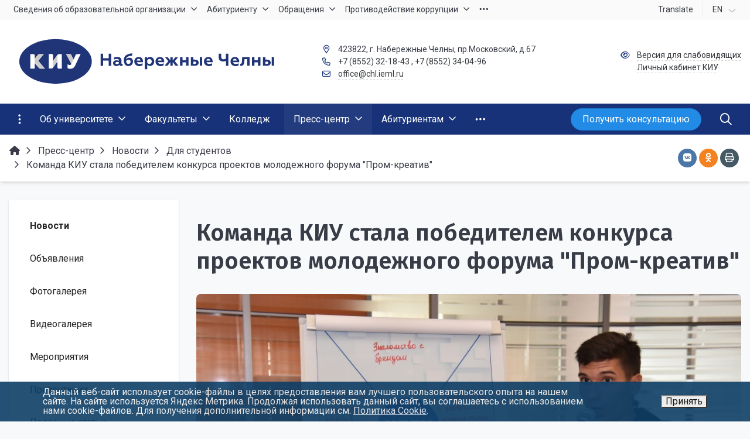

--- FILE ---
content_type: text/html; charset=UTF-8
request_url: https://chl.ieml.ru/press-center/news/for-students/komanda-kiu-stala-pobeditelem-konkursa-proektov-molodezhnogo-foruma-prom-kreativ/
body_size: 29690
content:


<!DOCTYPE html>
<html style="font-size: 16px;" lang="ru">

	<head>
		<meta name="viewport" content="width=device-width,initial-scale=1">
		<style>@media (min-width:1200px){.container{max-width:1320px!important}}body{font-family:"Roboto",sans-serif!important}h1.sf-title,h2.sf-title,h3.sf-title,h4.sf-title,h5.sf-title,h6.sf-title,.sf-title{font-family:"Fira Sans",sans-serif!important}h1.sf-title,h2.sf-title,h3.sf-title,h4.sf-title,h5.sf-title,h6.sf-title,.sf-title{font-weight:bold!important}.c-primary{color:#173278!important}.c-secondary{color:#2c3944!important}.bg-primary{background:#173278!important}.bg-secondary{background:#2c3944!important}.hover\:bg-primary:hover{background:#173278!important}.hover\:bg-secondary:hover{background:#2c3944!important}.b-primary{border-color:#173278!important}.b-secondary{border-color:#2c3944!important}.f-primary{fill:#173278!important}.f-secondary{fill:#2c3944!important}.s-primary{stroke:#173278!important}.s-secondary{stroke:#2c3944!important}.r-default{border-radius:.5rem}.rt-default{border-top-left-radius:.5rem;border-top-right-radius:.5rem}.rr-default{border-top-right-radius:.5rem;border-bottom-right-radius:.5rem}.rb-default{border-bottom-left-radius:.5rem;border-bottom-right-radius:.5rem}.rl-default{border-top-left-radius:.5rem;border-bottom-left-radius:.5rem}a.l-primary,.l-primary a{color:#173278!important}a.l-secondary,.l-secondary a{color:#2c3944!important}a.l-hover-primary:hover,.l-hover-primary a:hover{color:#173278!important}a.l-hover-secondary:hover,.l-hover-secondary a:hover{color:#2c3944!important}a.bg-primary:focus,a.bg-primary:hover,button.bg-primary:focus,button.bg-primary:hover{background-color:#173278!important}a.bg-secondary:focus,a.bg-secondary:hover,button.bg-secondary:focus,button.bg-secondary:hover{background-color:#2c3944!important}.btn-primary{background-color:#173278!important;border-color:#0b266c!important}.btn-primary:hover, .btn-primary:active, .btn-primary:focus, .btn-primary:not([disabled]):not(.disabled).active, .btn-primary:not([disabled]):not(.disabled):active, .show > .btn-primary.dropdown-toggle {background-color:#00195f!important;border-color:#00145a!important}.btn-primary.disabled,.btn-primary:disabled{background-color:#304b91!important;border-color:#233e84!important}.btn-secondary{background-color:#2c3944!important;border-color:#202d38!important}.btn-secondary:hover, .btn-secondary:active, .btn-secondary:focus, .btn-secondary:not([disabled]):not(.disabled).active, .btn-secondary:not([disabled]):not(.disabled):active, .show > .btn-secondary.dropdown-toggle  {background-color:#13202b!important;border-color:#0e1b26!important}.btn-secondary.disabled,.btn-secondary:disabled{background-color:#45525d!important;border-color:#384550!important}.btn-outline.btn-primary:active,.btn-outline.btn-primary.active,.btn-outline.btn-primary.focus,.btn-outline.btn-primary:focus,.show>.btn-outline.btn-primary.dropdown-toggle{background-color:#173278!important;border-color:#173278!important}.btn-outline.btn-secondary:active,.btn-outline.btn-secondary.active,.btn-outline.btn-secondary.focus,.btn-outline.btn-secondary:focus,.show>.btn-outline.btn-secondary.dropdown-toggle{background-color:#2c3944!important;border-color:#2c3944!important}.btn-outline.btn-primary{color:#173278!important;border-color:#173278!important;background-color:transparent!important;background-image:none!important}.btn-outline.btn-primary:hover,.btn-outline.btn-primary:active,.btn-outline.btn-primary:focus{background-color:#173278!important;border-color:#173278!important;color:#fff!important}.btn-outline.btn-secondary{color:#2c3944!important;border-color:#2c3944!important;background-color:transparent!important;background-image:none!important}.btn-outline.btn-secondary:hover,.btn-outline.btn-secondary:active,.btn-outline.btn-secondary:focus{background-color:#2c3944!important;border-color:#2c3944!important;color:#fff!important}.btn-primary.btn-flat{background:transparent!important;color:#173278!important}.btn-secondary.btn-flat{background:transparent!important;color:#2c3944!important}.light.sf-left-catalog ul li a span.submenu-indicator:hover{background-color:#173278!important}@media (min-width:768px){.sf-nav section.center-section>ul>li.active>a.underline span.item-hover,.sf-nav section.center-section>ul>li:hover>a.underline span.item-hover,.sf-nav section.center-section>ul>li.focus>a.underline span.item-hover{border-bottom-color:#173278!important}.sf-nav section.center-section>ul>li.active>a.fill,.sf-nav section.center-section>ul>li:hover>a.fill,.sf-nav section.center-section>ul>li.focus>a.fill{background:#173278!important}.center-section li.item-mega:hover>a>span.item-hover,.center-section li.item-mega.hover>a>span.item-hover,.center-section li.item-mega.focus>a>span.item-hover{border-bottom-color:#173278!important}}.sf-tabs-topline nav li.sf-tab-current{border-top-color:#173278!important}.sf-tabs-topline nav li.sf-tab-current a{box-shadow:inset 0 3px 0 #173278!important}.sf-tabs-topline nav a:hover{color:#173278!important}.sf-title-underline-center .sf-title:after,.sf-title-underline-center.sf-title:after,.sf-title-underline-center-double .sf-title:before,.sf-title-underline-center-double.sf-title:before,.sf-title-underline-center-double .sf-title:after,.sf-title-underline-center-double.sf-title:after,.sf-title-underline-left .sf-title:after,.sf-title-underline-left.sf-title:after{background:#173278!important}.sf-nav-full-screen .sf-nav-full-screen-content .sf-nav-full-screen-lists ul li a span.submenu-indicator:hover{background:#173278!important}.settings-panel .sf-tab-nav li.active{background-color:#173278}.form-control:focus{box-shadow:0 0 0 2px #173278!important}</style>


<script></script>

<meta http-equiv="Content-Type" content="text/html; charset=UTF-8"/>
<meta name="keywords" content="команда киу стала победителем конкурса проектов молодежного форума &amp;quot;пром-креатив&amp;quot; новость Для студентов "/>
<link href="/bitrix/components/simai/sf.swiper.nav/templates/sf-swiper-nav-circle-in/A.style.css,q16160865615948.pagespeed.cf.jiYWMA4DIq.css" type="text/css" rel="stylesheet"/>
<link href="/simai/asset/simai.framework/sf4.master/core/css/sf-full.min.css,q1733768313628505.pagespeed.ce.DlbJusDnL8.css" type="text/css" data-template-style="true" rel="stylesheet"/>
<link href="/simai/asset/simai.framework/sf4.master/plugin/navigation/css/A.sf-nav.min.css,q1733768304160663.pagespeed.cf.rmbym8FwY_.css" type="text/css" data-template-style="true" rel="stylesheet"/>
<link href="/simai/asset/simai.framework/sf4.master/plugin/md-color/css/md-color.min.css,q161719384365108.pagespeed.ce.-5Y-kbyDO6.css" type="text/css" data-template-style="true" rel="stylesheet"/>
<style data-template-style="true">#bx-panel .bx-panel-simai-setting-icon{background:scroll transparent url(/simai/asset/simai.bx-panel/bx-panel-1.0.0/img/xbitrix_panel_icon.png.pagespeed.ic.QBibH4UwUf.webp) no-repeat 0 0!important}#bx-panel .bx-panel-button-text-hover .bx-panel-simai-setting-icon,#bx-panel .bx-panel-button-icon-hover .bx-panel-simai-setting-icon,#bx-panel .bx-panel-button-hover .bx-panel-simai-setting-icon{background:scroll transparent url(/simai/asset/simai.bx-panel/bx-panel-1.0.0/img/xbitrix_panel_icon.png.pagespeed.ic.QBibH4UwUf.webp) no-repeat -50px 0!important}#bx-panel .bx-panel-simai-documentation-icon{background:scroll transparent url(/simai/asset/simai.bx-panel/bx-panel-1.0.0/img/xbitrix_panel_icon.png.pagespeed.ic.QBibH4UwUf.webp) no-repeat -100px -1px!important}#bx-panel .bx-panel-small-button-text-hover .bx-panel-simai-documentation-icon,#bx-panel .bx-panel-small-button-arrow-hover .bx-panel-simai-documentation-icon,#bx-panel .bx-panel-small-button-hover .bx-panel-simai-documentation-icon{background:scroll transparent url(/simai/asset/simai.bx-panel/bx-panel-1.0.0/img/xbitrix_panel_icon.png.pagespeed.ic.QBibH4UwUf.webp) no-repeat -120px -1px!important}#bx-panel .bx-panel-simai-framework-icon{background:scroll transparent url(/simai/asset/simai.bx-panel/bx-panel-1.0.0/img/xbitrix_panel_icon.png.pagespeed.ic.QBibH4UwUf.webp) no-repeat -100px -31px!important}#bx-panel .bx-panel-small-button-text-hover .bx-panel-simai-framework-icon,#bx-panel .bx-panel-small-button-arrow-hover .bx-panel-simai-framework-icon,#bx-panel .bx-panel-small-button-hover .bx-panel-simai-framework-icon{background:scroll transparent url(/simai/asset/simai.bx-panel/bx-panel-1.0.0/img/xbitrix_panel_icon.png.pagespeed.ic.QBibH4UwUf.webp) no-repeat -120px -31px!important}#bx-panel .bx-panel-simai-site-icon{background:scroll transparent url(/simai/asset/simai.bx-panel/bx-panel-1.0.0/img/xbitrix_panel_icon.png.pagespeed.ic.QBibH4UwUf.webp) no-repeat -100px -61px!important}#bx-panel .bx-panel-small-button-text-hover .bx-panel-simai-site-icon,#bx-panel .bx-panel-small-button-arrow-hover .bx-panel-simai-site-icon,#bx-panel .bx-panel-small-button-hover .bx-panel-simai-site-icon{background:scroll transparent url(/simai/asset/simai.bx-panel/bx-panel-1.0.0/img/xbitrix_panel_icon.png.pagespeed.ic.QBibH4UwUf.webp) no-repeat -120px -61px!important}</style>
<link href="/simai/asset/font-awesome/sf-icon-5.22/css/A.all.min.css,q173376829134511.pagespeed.cf.WYmNH2JTxQ.css" type="text/css" data-template-style="true" rel="stylesheet"/>
<link href="/simai/asset/fancybox/fancybox.master/css/jquery.fancybox.min.css,q161719382113841.pagespeed.ce.C4pbEydSmO.css" type="text/css" data-template-style="true" rel="stylesheet"/>
<link href="/simai/asset/swiper/swiper-4.4.2/css/swiper.min.css,q161719384619777.pagespeed.ce.gOu1GayvlB.css" type="text/css" data-template-style="true" rel="stylesheet"/>
<style data-template-style="true">.bg-print{background-color:#455a64}svg.fa-fw{width:1.5em!important}</style>
<link href="/bitrix/components/simai/feedback.error/templates/.default/A.style.css,q16160865615779.pagespeed.cf.DpUIdpR0gy.css" type="text/css" data-template-style="true" rel="stylesheet"/>
<style data-template-style="true">.nca-cookiesaccept-line{font-size:inherit;font-family:inherit;line-height:1;padding:10px}.nca-cookiesaccept-line.style-1 .nca-cookiesaccept-line-text,.nca-cookiesaccept-line.style-3 .nca-cookiesaccept-line-text,.nca-cookiesaccept-line.style-5 .nca-cookiesaccept-line-text,.nca-cookiesaccept-line.style-7 .nca-cookiesaccept-line-text{color:#111}.nca-cookiesaccept-line.style-2 .nca-cookiesaccept-line-text,.nca-cookiesaccept-line.style-4 .nca-cookiesaccept-line-text,.nca-cookiesaccept-line.style-6 .nca-cookiesaccept-line-text,.nca-cookiesaccept-line.style-8 .nca-cookiesaccept-line-text{color:#eee}.nca-cookiesaccept-line.style-1{background-color:#3da8ff}.nca-cookiesaccept-line.style-2{background-color:#0d3e66}.nca-cookiesaccept-line.style-3{background-color:#c5c5c5}.nca-cookiesaccept-line.style-4{background-color:#474747}.nca-cookiesaccept-line.style-5{background-color:#3dff9e}.nca-cookiesaccept-line.style-6{background-color:#095c32}.nca-cookiesaccept-line.style-7{background-color:#54ff3d}.nca-cookiesaccept-line.style-8{background-color:#5c0505}.nca-cookiesaccept-line.style-9{background-color:#cbff3d}.nca-cookiesaccept-line.style-10{background-color:#465e04}.nca-cookiesaccept-line.style-11{background-color:#ff943d}.nca-cookiesaccept-line.style-12{background-color:#8a460e}.nca-cookiesaccept-line.style-13{background-color:#ff3d3d}.nca-cookiesaccept-line.style-14{background-color:#771616}.nca-cookiesaccept-line.style-15{background-color:#ff3d98}.nca-cookiesaccept-line.style-16{background-color:#550a2d}.nca-cookiesaccept-line.style-17{background-color:#5381ff}.nca-cookiesaccept-line.style-18{background-color:#06257a}.nca-cookiesaccept-line.style-19{background-color:#fff}.nca-cookiesaccept-line.style-20{background-color:#000}@media screen and (min-width:767.01px){.nca-hidden-pc{display:none!important}}@media screen and (max-width:767px){.nca-hidden-mobile{display:none!important}}</style>
<style data-template-style="true">.sf-special-hidden{opacity:0}.sf-special-show{opacity:100}a.sf-tooltip span{display:none;margin-left:8px}a.sf-tooltip:hover span{display:inline;position:absolute;width:250px;font-size:14px;right:20px;top:-20px}#menu{position:fixed;right:30px;top:50%}@media (max-width:576px){#menu{right:5px}}.b-0{border-width:0!important}@media screen and (-webkit-min-device-pixel-ratio:0){.safari-icon-width{min-width:47px}.safari-logo-width{min-width:56px}}@media all and (-ms-high-contrast:none),(-ms-high-contrast:active){.ie-icon-width{min-width:47px}}@media (max-width:768px){.sf-nav-fixed .container-wrap .nav-container .sf-nav .nav-overlay{z-index:2}}@media print{main{max-width:100%!important;flex:0 0 100%!important}}.svg-inline--fa.fa-fw{width:1.5em!important}.bx-pdf-container{max-width:100vw}</style>
<script type="text/javascript">if(!window.BX)window.BX={};if(!window.BX.message)window.BX.message=function(mess){if(typeof mess==='object'){for(let i in mess){BX.message[i]=mess[i];}return true;}};</script>
<script type="text/javascript">(window.BX||top.BX).message({'JS_CORE_LOADING':'Загрузка...','JS_CORE_NO_DATA':'- Нет данных -','JS_CORE_WINDOW_CLOSE':'Закрыть','JS_CORE_WINDOW_EXPAND':'Развернуть','JS_CORE_WINDOW_NARROW':'Свернуть в окно','JS_CORE_WINDOW_SAVE':'Сохранить','JS_CORE_WINDOW_CANCEL':'Отменить','JS_CORE_WINDOW_CONTINUE':'Продолжить','JS_CORE_H':'ч','JS_CORE_M':'м','JS_CORE_S':'с','JSADM_AI_HIDE_EXTRA':'Скрыть лишние','JSADM_AI_ALL_NOTIF':'Показать все','JSADM_AUTH_REQ':'Требуется авторизация!','JS_CORE_WINDOW_AUTH':'Войти','JS_CORE_IMAGE_FULL':'Полный размер'});</script>

<script type="text/javascript" src="/bitrix/js/main/core/core.min.js?1685686609219752"></script>

<script>BX.setJSList(['/bitrix/js/main/core/core_ajax.js','/bitrix/js/main/core/core_promise.js','/bitrix/js/main/polyfill/promise/js/promise.js','/bitrix/js/main/loadext/loadext.js','/bitrix/js/main/loadext/extension.js','/bitrix/js/main/polyfill/promise/js/promise.js','/bitrix/js/main/polyfill/find/js/find.js','/bitrix/js/main/polyfill/includes/js/includes.js','/bitrix/js/main/polyfill/matches/js/matches.js','/bitrix/js/ui/polyfill/closest/js/closest.js','/bitrix/js/main/polyfill/fill/main.polyfill.fill.js','/bitrix/js/main/polyfill/find/js/find.js','/bitrix/js/main/polyfill/matches/js/matches.js','/bitrix/js/main/polyfill/core/dist/polyfill.bundle.js','/bitrix/js/main/core/core.js','/bitrix/js/main/polyfill/intersectionobserver/js/intersectionobserver.js','/bitrix/js/main/lazyload/dist/lazyload.bundle.js','/bitrix/js/main/polyfill/core/dist/polyfill.bundle.js','/bitrix/js/main/parambag/dist/parambag.bundle.js']);</script>
<script type="text/javascript">(window.BX||top.BX).message({'pull_server_enabled':'Y','pull_config_timestamp':'1587569482','pull_guest_mode':'N','pull_guest_user_id':'0'});(window.BX||top.BX).message({'PULL_OLD_REVISION':'Для продолжения корректной работы с сайтом необходимо перезагрузить страницу.'});</script>
<script type="text/javascript">(window.BX||top.BX).message({'LANGUAGE_ID':'ru','FORMAT_DATE':'DD.MM.YYYY','FORMAT_DATETIME':'DD.MM.YYYY HH:MI:SS','COOKIE_PREFIX':'BITRIX_SM','SERVER_TZ_OFFSET':'10800','UTF_MODE':'Y','SITE_ID':'nc','SITE_DIR':'/','USER_ID':'','SERVER_TIME':'1768950792','USER_TZ_OFFSET':'0','USER_TZ_AUTO':'Y','bitrix_sessid':'4f203018c8cd2290f17fe9ad0d805990'});</script>


<script type="text/javascript" src="/bitrix/js/ui/dexie/dist/dexie3.bundle.min.js,q166400862688295.pagespeed.ce.mcQRAV2f1A.js"></script>
<script src="/bitrix/js/main/core/core_ls.min.js,q16160866317365+core_fx.min.js,q16160866329768+core_frame_cache.min.js,q168568660911210.pagespeed.jc.kuu8JRLye9.js"></script><script>eval(mod_pagespeed_jGjQqVLrBs);</script>
<script>eval(mod_pagespeed_sMxVe4ZrU1);</script>
<script>eval(mod_pagespeed_YGAb8TQkF$);</script>
<script type="text/javascript" src="/bitrix/js/pull/protobuf/protobuf.min.js,q161608662576433.pagespeed.jm.1x1HifFLAB.js"></script>
<script type="text/javascript" src="/bitrix/js/pull/protobuf/model.min.js,q161608662514190.pagespeed.jm.nCfL1rg8pP.js"></script>
<script type="text/javascript" src="/bitrix/js/rest/client/rest.client.min.js,q16160866249240.pagespeed.jm.UCYHbeL97U.js"></script>
<script type="text/javascript" src="/bitrix/js/pull/client/pull.client.min.js,q167974053248309.pagespeed.ce.36mCB46e8q.js"></script>
<meta name="author" content="SIMAI Studio вЂ” http://simai.studio"/>
<meta name="copyright" content="В© SIMAI Ltd."/>
<link href="https://fonts.googleapis.com/css?family=Roboto:300,400,700&amp;subset=cyrillic,cyrillic-ext" rel="stylesheet">
<link href="https://fonts.googleapis.com/css?family=Fira+Sans:300,400,600&amp;subset=cyrillic,cyrillic-ext" rel="stylesheet">
<script type="text/javascript">BX.message({'SF_SPECIAL__SPECIAL_WHITE':'Белая','SF_SPECIAL__SPECIAL_BLACK':'Черная','SF_SPECIAL__SPECIAL_YELLOW':'Желтая','SF_SPECIAL__SPECIAL_BLUE':'Голубая','SF_SPECIAL__SPECIAL_GREEN':'Зеленая','SF_SPECIAL__SPECIAL_KEGL':' пунктов','SF_SPECIAL__KEGL_16':'16 пунктов','SF_SPECIAL__KERNING_NORMAL':'Нормальный','SF_SPECIAL__KERNING_MIDDLE':'Средний','SF_SPECIAL__KERNING_BIG':'Большой','SF_SPECIAL__IMG_OFF':'Выключены','SF_SPECIAL__IMG_ON_BLACK':'Чёрно-белые','SF_SPECIAL__IMG_ON_COLOR':'Цветные','SF_SPECIAL__INTERVAL_1_0':'Одинарный','SF_SPECIAL__INTERVAL_1_5':'Полуторный','SF_SPECIAL__INTERVAL_2_0':'Двойной','SF_SPECIAL__FONT_DEFAULT':'Стандартный','SF_SPECIAL__FONT_SANS':'Без засечек','SF_SPECIAL__FONT_SERIF':'С засечками','SF_SPECIAL__FONT_MONO':'Моноширинной','SF_SPECIAL__SOUND_ON':'Включен','SF_SPECIAL__SOUND_OFF':'Выключен','SF_SPECIAL__BTN_SANS_ARIAL':'Шрифт Arial(без засечек)','SF_SPECIAL__BTN_SANS':'Без засечек','SF_SPECIAL__BTN_SERIF_TIMES':'Шрифт Times(c засечками)','SF_SPECIAL__BTN_SERIF':'С засечками','SF_SPECIAL__BTN_MONO_COURIER':'Шрифт Courier New','SF_SPECIAL__BTN_MONO':'Моноширинной','SF_SPECIAL__BTN_MORE':'Уменьшить шрифт','SF_SPECIAL__BTN_LESS':'Увеличить шрифт','SF_SPECIAL__BTN_NORMAL':'Нормальный','SF_SPECIAL__BTN_MIDDLE':'Средний','SF_SPECIAL__BTN_BIG':'Большой','SF_SPECIAL__INTERVAL':'Интервал','SF_SPECIAL__BTN_ONE':'Одинарный','SF_SPECIAL__BTN_HALF':'Полуторный','SF_SPECIAL__BTN_TWO':'Двойной','SF_SPECIAL__COLOR':'Цвет','SF_SPECIAL__SCHEMA':' схема','SF_SPECIAL__BTN_WHITE':'Белая схема','SF_SPECIAL__BTN_BLACK':'Черная схема','SF_SPECIAL__BTN_YELLOW':'Желтая схема','SF_SPECIAL__BTN_BLUE':'Голубая схема','SF_SPECIAL__BTN_GREEN':'Зеленая схема','SF_SPECIAL__IMG':'Изображения','SF_SPECIAL__IMG_BTN_OFF':'Выключить изображения','SF_SPECIAL__IMG_BTN_BW':'Черно-белые изображения','SF_SPECIAL__IMG_BTN_COLOR':'Цветные изображения','SF_SPECIAL__PANEL':'Панель','SF_SPECIAL__BTN_OFF':'Выключить версию для слабовидящих','SF_SPECIAL__BTN_DEFAULT':'Сбросить настройки','SF_SPECIAL__BTN_UP':'Свернуть панель','SF_SPECIAL__KERNING':'Кернинг','SF_SPECIAL__KEGL':'Размер шрифта','SF_SPECIAL__FONT':'Шрифт','SF_SPECIAL__BTN_OFF_TEXT':'Выкл','SF_SPECIAL__BTN_BW_TEXT':'Ч/Б','SF_SPECIAL__IMG_BTN_COLOR_TEXT':'Цвет'})</script>
<meta property="og:url" content="https://chl.ieml.ru/press-center/news/for-students/komanda-kiu-stala-pobeditelem-konkursa-proektov-molodezhnogo-foruma-prom-kreativ/"/>
<meta property="og:type" content="article"/>
<meta property="og:title" content="Команда КИУ стала победителем конкурса проектов молодежного форума &quot;Пром-креатив&quot;"/>
<meta property="og:description" content=""/>
<meta property="og:image" content="https://chl.ieml.ru/upload/iblock/d8c/0tr7vehq8cfg3x8dczdmy6q1jizft7sg.jpg"/>
<meta name="twitter:card" content="summary"/>
<meta name="twitter:site" content="https://chl.ieml.ru/press-center/news/for-students/komanda-kiu-stala-pobeditelem-konkursa-proektov-molodezhnogo-foruma-prom-kreativ/"/>
<meta name="twitter:title" content="Команда КИУ стала победителем конкурса проектов молодежного форума &quot;Пром-креатив&quot;"/>
<meta name="twitter:description" content=""/>
<meta name="twitter:image" content="https://chl.ieml.ru/upload/iblock/d8c/0tr7vehq8cfg3x8dczdmy6q1jizft7sg.jpg"/>
<script type="text/javascript">if(window==window.top){document.addEventListener("DOMContentLoaded",function(){var div=document.createElement("div");div.innerHTML=' <div id="nca-cookiesaccept-line" class="nca-cookiesaccept-line style-2 "> <div id="nca-nca-position-left"id="nca-bar" class="nca-bar nca-style- nca-animation-none nca-position-left"> <div class="nca-cookiesaccept-line-text">Данный веб-сайт использует cookie-файлы в целях предоставления вам лучшего пользовательского опыта на нашем сайте. На сайте используется Яндекс Метрика. Продолжая использовать данный сайт, вы соглашаетесь с использованием нами cookie-файлов. Для получения дополнительной информации см. <a href="/information-security/cookie/" target="_blank">Политика Cookie</a>.</div> <div><button type="button" id="nca-cookiesaccept-line-accept-btn" onclick="ncaCookieAcceptBtn()" ><span style="color: #000000;">Принять</span></button></div> </div> </div> ';document.body.appendChild(div);});}function ncaCookieAcceptBtn(){var alertWindow=document.getElementById("nca-cookiesaccept-line");alertWindow.remove();var cookie_string="NCA_COOKIE_ACCEPT_1"+"="+escape("Y");var expires=new Date((new Date).getTime()+(1000*60*60*24*1500));cookie_string+="; expires="+expires.toUTCString();cookie_string+="; path="+escape("/");document.cookie=cookie_string;}function ncaCookieAcceptCheck(){var closeCookieValue="N";var value="; "+document.cookie;var parts=value.split("; "+"NCA_COOKIE_ACCEPT_1"+"=");if(parts.length==2){closeCookieValue=parts.pop().split(";").shift();}if(closeCookieValue!="Y"){}else{document.head.insertAdjacentHTML("beforeend","<style>#nca-cookiesaccept-line {display:none}</style>")}}ncaCookieAcceptCheck();</script>
 <style>.nca-cookiesaccept-line{box-sizing:border-box!important;margin:0!important;border:none!important;width:100%!important;min-height:10px!important;max-height:250px!important;display:block;clear:both!important;padding:10px!important;position:fixed;bottom:0!important;opacity:.9;transform:translateY(0%);z-index:99999}.nca-cookiesaccept-line>div{display:flex;align-items:center}.nca-cookiesaccept-line>div>div{padding-left:5%;padding-right:5%}.nca-cookiesaccept-line a{color:inherit;text-decoration:underline}@media screen and (max-width:767px){.nca-cookiesaccept-line>div>div{padding-left:1%;padding-right:1%}}</style> 



<script src="/simai/asset/lazysizes/lazysizes-5.1.0/lazysizes.min.js,q16171938397057+plugins,_respimg,_ls.respimg.min.js,q16171938413683+plugins,_unveilhooks,_ls.unveilhooks.min.js,q16171938411466.pagespeed.jc.ZI_qAUQa9m.js"></script><script>eval(mod_pagespeed_Anqckzt96I);</script>
<script>eval(mod_pagespeed_cuFnKDnfy0);</script>
<script>eval(mod_pagespeed_chLpJcpVqt);</script>
<script type="text/javascript" src="/simai/asset/jquery/jquery-3.3.1/jquery.min.js,q161719383786927.pagespeed.jm.r0B4QCxeCQ.js"></script>
<script type="text/javascript" src="/simai/asset/popper/popper-1.14.5/js/popper.min.js,q161719384220611.pagespeed.jm.DlsY1FoGwW.js"></script>
<script type="text/javascript" src="/simai/asset/simai.framework/sf4.master/core/js/sf-full.min.js,q1617193843109878.pagespeed.ce.szfxqzpAP9.js"></script>
<script src="/simai/asset/simai.framework,_sf4.master,_plugin,_navigation,_js,_sf-nav.min.js,q161719384312179+fancybox,_fancybox.master,_js,_jquery.fancybox.min.js,q161719382167881.pagespeed.jc.YGhHbemi-i.js"></script><script>eval(mod_pagespeed_$dGXOupd78);</script>
<script>eval(mod_pagespeed_L_uY$dHT2t);</script>
<script type="text/javascript" src="/simai/asset/swiper/swiper-4.4.2/js/swiper.min.js,q1617193846124740.pagespeed.jm.WOUttuLok0.js"></script>
<script type="text/javascript">"use strict";var speakText=function(event){var isButton=document.getElementsByClassName("voice");var selObj=window.getSelection();var utterance=new SpeechSynthesisUtterance(selObj);utterance.lang="ru-RU";var addButton=document.createElement("button");var icon=document.createElement("i");var tag=event.target.tagName;const stopSpeakButton=document.querySelector(".stopSpeak");if(selObj.toString().length>2&&!(tag==="BUTTON"||tag==="svg"||tag==="path")&&isButton.length<1){addButton.className="voice";icon.className="fas fa-volume-up";stopSpeakButton.addEventListener("click",function(){speechSynthesis.pause();stopSpeakButton.style.display="none";addButton.style.display="block";});addButton.style.top=event.pageY+60+'px';addButton.style.left=event.pageX-20+'px';document.body.appendChild(addButton);addButton.appendChild(icon);addButton.addEventListener("click",function(){speechSynthesis.resume();speechSynthesis.speak(utterance);addButton.style.display="none";stopSpeakButton.style.display="block";stopSpeakButton.style.top=event.pageY+60+'px';stopSpeakButton.style.left=event.pageX-20+'px';});}else if(selObj.toString().length<2){for(var i=0;i<isButton.length;i++){document.body.removeChild(isButton[i]);}stopSpeakButton.style.display="none";selObj="";speechSynthesis.cancel();}};if(navigator.userAgent.search(/MSIE/)>0||navigator.userAgent.search(/NET CLR /)>0){console.log("Internet Explorer не поддерживает чтение текста!");}else{document.addEventListener("click",speakText);}</script>
<script src="/simai.data,_grid,_block,_header,_translate.yandex,_script.js,q161719502013414+bitrix,_components,_bitrix,_search.title,_script.min.js,q16160865596443+bitrix,_templates,_simai.framework,_components,_bitrix,_search.title,_nav.search,_script.js,q161719501911063+simai,_asset,_social-likes,_social-likes-3.1.2,_social-likes.min.js,q173376828619330+bitrix,_components,_simai,_feedback.error,_templates,_.default,_script.js,q16160865614163.pagespeed.jc.YsBIVReGMD.js"></script><script>eval(mod_pagespeed_1jsdaHO9XY);</script>
<script>eval(mod_pagespeed_pH291xaNza);</script>
<script>eval(mod_pagespeed_4tkxJlEDNK);</script>
<script>eval(mod_pagespeed_oa3gpY4zAt);</script>
<script>eval(mod_pagespeed_swx$U8OB9X);</script>
<script type="text/javascript">var _ba=_ba||[];_ba.push(["aid","cb63c6ece13bbf0117c3aa79f1adb9b1"]);_ba.push(["host","chl.ieml.ru"]);(function(){var ba=document.createElement("script");ba.type="text/javascript";ba.async=true;ba.src=(document.location.protocol=="https:"?"https://":"http://")+"bitrix.info/ba.js";var s=document.getElementsByTagName("script")[0];s.parentNode.insertBefore(ba,s);})();</script>


		<title>КИУ Набережные Челны Команда КИУ стала победителем конкурса проектов молодежного форума &quot;Пром-креатив&quot;</title>
					<link rel="shortcut icon" href="/simai.data/image/favicon/favicon.ico" type="image/x-icon">
			</head>

	<body class="
			lazyload 
			sf-pagewrap-area-layout-wide 
			sf-pagewrap-area-container-fixed 
			container-size-1320 
			roboto 
			theme-light 
			 
		" style="
			background-color: #f8f9fa;
			background-repeat: ;
			background-position-x: ;
			background-position-y: ;
			background-size: ;
			font-size: 16px;
					">
		
				
		<section class="sf-service-top-area d-print-none">
					</section>

		<section class="
					sf-pagewrap-area 
					overflow-hidden d-flex flex-col justify-content-start				" style="background-color: ">
		
							
								<header class="
						header-area d-print-none 
						theme-inherit 
						bg-theme-0 mb-4					" style="
						background-color: ;
				       						background-repeat: ;
						background-position-x: ;
						background-position-y: ;
						background-size: ;
					">
					

 
<div style="position:relative">
  <section class="sf-grid-area  ">

										<div class="container-wrap  " style="">
										
					<div class="">
						<div class="row ">
																								<div class=" col-12 ">
									  																																														<div class=" ">
																												


		
<script>$("[data-fancybox]").fancybox({afterLoad:function(instance,slide){slide.$slide.find('img').attr("alt",slide.opts.$orig.data('alt'));slide.$slide.find('img').attr("title",slide.opts.$orig.data('title'));}});</script>													</div>
																																										  									</div>
																					</div>
					</div>
					
										
				</div>
												<div class="container-wrap bg-theme-1 bb-1 b-theme-3 " style="">
										
					<div class="container ">
						<div class="row ">
																								<div class=" col-12 col-lg-10 ">
									  																																														<div class=" ">
																												


<style>.nav-dropdown{z-index:10}.overflow-hidden{overflow:hidden!important}.text-t-u{text-transform:uppercase}.sf-left-catalog>ul>li>.catalog-submenu>.submenu a span.submenu-indicator{height:1.5rem;width:1.5rem;top:7px}.sf-nav-fixed .container-wrap .nav-container .sf-nav section.right-section .nav-search form .inner-search{z-index:99}.sf-left-catalog ul li a{z-index:10!important}.sf-left-catalog ul li div.catalog-submenu ul.submenu li a,.sf-left-catalog ul li a{color:inherit}@media only screen and (min-width:770px){.sf-nav section.center-section>ul>li:focus-within>.nav-submenu{display:flex!important}.sf-nav section.center-section>ul>li:focus-within>.nav-submenu,html.special .sf-nav section.center-section>ul>li:focus-within>ul.transform-submenu{display:flex!important}.sf-nav section.center-section>ul>li>ul.transform-submenu li:focus-within>.nav-submenu{display:flex!important}.sf-nav section.center-section>ul>li>.nav-submenu>ul li:focus-within>.nav-submenu{display:flex!important}.theme-light div.nav-container nav.sf-nav section.center-section ul.nav-items li.nav-item div.nav-submenu.theme-light ul.submenu-items li.nav-item:focus-within{background-color:rgba(0,0,0,.05);color:rgba(0,0,0,.87);border-color:rgba(255,255,255,.12)}.theme-light div.nav-container nav.sf-nav section.center-section ul.nav-items li.nav-item:focus-within{background-color:rgba(0,0,0,.05);color:rgba(0,0,0,.87);border-color:rgba(255,255,255,.12)}.navigation-container.theme-dark div.nav-container nav.sf-nav section.center-section ul.nav-items li.nav-item:focus-within{background-color:rgba(255,255,255,.05);color:#fff;border-color:rgba(0,0,0,.12)}.navigation-container.theme-dark div.nav-container nav.sf-nav section.center-section ul.nav-items li.nav-item div.nav-submenu.theme-dark ul.submenu-items li.nav-item:focus-within{background-color:rgba(255,255,255,.05);color:#fff;border-color:rgba(0,0,0,.12)}.sf-nav section.center-section>ul>li:focus-within>.nav-submenu,html.special .sf-nav section.center-section>ul>li:focus-within>ul.transform-submenu{display:flex!important}.sf-nav section.center-section>ul>li>.nav-submenu>ul li:focus-within>.nav-submenu,html.special .sf-nav section.center-section>ul>li>.nav-submenu>ul li:focus-within>.nav-submenu{display:flex!important}.sf-nav section.center-section>ul>li>ul.transform-submenu li:focus-within>.nav-submenu{display:flex!important}.theme-light div.nav-container nav.sf-nav section.center-section ul.nav-items li.nav-item:focus-within{background-color:rgba(0,0,0,.05);color:rgba(0,0,0,.87);border-color:rgba(255,255,255,.12)}.theme-light div.nav-container nav.sf-nav section.center-section ul.nav-items li.nav-item div.nav-submenu.theme-light ul.submenu-items li.nav-item:focus-within{background-color:rgba(0,0,0,.05);color:rgba(0,0,0,.87);border-color:rgba(255,255,255,.12)}.navigation-container.theme-dark div.nav-container nav.sf-nav section.center-section ul.nav-items li.nav-item:focus-within{background-color:rgba(255,255,255,.05);color:#fff;border-color:rgba(0,0,0,.12)}.navigation-container.theme-dark div.nav-container nav.sf-nav section.center-section ul.nav-items li.nav-item div.nav-submenu.theme-dark ul.submenu-items li.nav-item:focus-within{background-color:rgba(255,255,255,.05);color:#fff;border-color:rgba(0,0,0,.12)}.navigation-container.theme-dark div.nav-container nav.sf-nav section.center-section ul.nav-items li.nav-item div.nav-submenu.theme-light ul.submenu-items li.nav-item:focus-within{background-color:rgba(0,0,0,.05);color:rgba(0,0,0,.87);border-color:rgba(255,255,255,.12)}}.sf-pagewrap-area-layout-narrow.sf-pagewrap-area-container-fixed .sf-pagewrap-area .submenu-items.container{width:100%}@media (max-width:768px){.mobile-level{flex-direction:column!important}.item-text{white-space:normal!important}}.fixed-theme-dark.nav-fixed a.item-link{background-color:transparent;color:#fff!important}.fixed-theme-light.nav-fixed a.item-link{background-color:transparent}.theme-light .c-icon-active,.fixed-theme-light.nav-fixed .c-icon-active{color:rgba(27,31,44,.54)!important}.theme-dark .c-icon-active,.fixed-theme-dark.nav-fixed .c-icon-active{color:#fff!important}</style>


            <style>.sf-nav-fixedbbfb463872{background:transparent!important}.child-color-submenu-bbfb463872{background:#fff}@media (max-width:768px){.mobile-viewbbfb463872{background:#f1f3f5!important}}.nav-fixed-bbfb463872{background:rgba(255,255,255,1)!important}.nav-fixed-bbfb463872 .fixed-submenu-colorbbfb463872{background:#fff!important}</style>
	            <div class="navigation-container sf-nav-fixedbbfb463872 no-fixed sf-nav-fixed 
                                        fixed-theme-light             
            vertical-submenu" id="sf-fixed-id-bbfb463872">      
             <div class="container-wrap">
            <div class="w-100 nav-container">
    
             <nav data-nav id="sf-nav-bbfb463872" class="sf-nav w-100 m-0 p-0 d-flex align-items-streach justify-content-between flex-row flex-wrap">
                <section class="left-section d-flex align-items-streach justify-content-between flex-row flex-wrap">
                                                        <!--<a class="nav-logo" href="/">
                <img src="image/list.jpg"
                    class="hidden-md-down d-inline mr-2 w-75">
            </a>-->
        </section>
                                <section style="justify-content:flex-start!important;" class="center-section align-items-streach mobile-level sf-scroll overflow-hidden
            justify-content-start                            mobile-theme-light mobile-viewbbfb463872                        ">
				            <button class="mobile-close sf-close" style="display:none"></button>
            <h3 class="mobile-header m-0" style="display: none">
                Меню            </h3>
                   <ul class="nav-items d-inline-flex align-items-streach justify-content-start p-0 m-0">
                                
                                                                                                                                                        <li tabindex="-1" class="nav-item ">

                                    <a class=" p-2 t--1 allotment                                         item-link                                                                                " href="/sveden/">
                                                                                                                            <span class="item-text">
                                                Сведения об образовательной организации                                            </span>
                                                                                                                            <span class='item-icon submenu-indicator nav-next-level '> 
                                                <i class="far fa-angle-down " aria-hidden="true"></i>
                                            </span>
                                                                                <span class="item-hover" style="display:none"></span>
                                    </a>
                                    
                                    <!-- -->
                                                                            <div class="nav-submenu mobile-level sf-scroll align-items-start justify-content-xl-center
                                                                                            theme-light child-color-submenu-bbfb463872 
                                                                                                                                                                                            fixed-theme-light-submenu fixed-submenu-colorbbfb463872                                                                                                                                                                                        mobile-theme-light mobile-viewbbfb463872                                            " style="z-index:100">
                                            <div class="content-mobile-horizontal w-100" style="display:none">
                                                <h3 class="mobile-header m-0" style="display:none">
                                                    Сведения об образовательной организации                                                </h3>
                                                <a class="nav-back w-100 align-items-center justify-content-start pt-3 pb-3" href="#">
                                                    <span class="back-icon mr-2">
                                                        <i class="far fa-arrow-left"></i>
                                                    </span>
                                                    <span class="item-text">
                                                        Назад                                                    </span>
                                                </a>
                                            </div>
                                            <ul class="nav-items submenu-items p-0 container w-100">
                                                <li tabindex="-1" class="nav-item one-mobile   one-link">
                                                <a class=" p-2 t--1                                                     item-link" href="/sveden/">
                                                        <span class="item-text">
                                                            Сведения об образовательной организации                                                        </span>
                                                    </a>
                                                                                                                                                                                            
                                                                                                                                                                <li tabindex="-1" class="nav-item ">
                                        <a class=" p-2 t--1 item-link" href="/sveden/common/">
                                                                                        <span class="item-text">
                                                Основные сведения                                            </span>
                                        </a>
                                    </li>													
                                                                                                                                                                                        
                                                                                                                                                                <li tabindex="-1" class="nav-item ">
                                        <a class=" p-2 t--1 item-link" href="/sveden/struct/">
                                                                                        <span class="item-text">
                                                Структура и органы управления образовательной организацией                                            </span>
                                        </a>
                                    </li>													
                                                                                                                                                                                        
                                                                                                                                                                <li tabindex="-1" class="nav-item ">
                                        <a class=" p-2 t--1 item-link" href="/sveden/document/">
                                                                                        <span class="item-text">
                                                Документы                                            </span>
                                        </a>
                                    </li>													
                                                                                                                                                                                        
                                                                                                                                                                <li tabindex="-1" class="nav-item ">
                                        <a class=" p-2 t--1 item-link" href="/sveden/education/">
                                                                                        <span class="item-text">
                                                Образование                                            </span>
                                        </a>
                                    </li>													
                                                                                                                                                                                        
                                                                                                                                                                <li tabindex="-1" class="nav-item ">
                                        <a class=" p-2 t--1 item-link" href="/sveden/eduStandarts/">
                                                                                        <span class="item-text">
                                                Образовательные стандарты                                            </span>
                                        </a>
                                    </li>													
                                                                                                                                                                                        
                                                                                                                                                                <li tabindex="-1" class="nav-item ">
                                        <a class=" p-2 t--1 item-link" href="/sveden/managers/">
                                                                                        <span class="item-text">
                                                Руководство                                            </span>
                                        </a>
                                    </li>													
                                                                                                                                                                                        
                                                                                                                                                                <li tabindex="-1" class="nav-item ">
                                        <a class=" p-2 t--1 item-link" href="/sveden/employees/">
                                                                                        <span class="item-text">
                                                Педагогический состав                                            </span>
                                        </a>
                                    </li>													
                                                                                                                                                                                        
                                                                                                                                                                <li tabindex="-1" class="nav-item ">
                                        <a class=" p-2 t--1 item-link" href="/sveden/objects/">
                                                                                        <span class="item-text">
                                                Материально-техническое обеспечение и оснащённость образовательного процесса. Доступная среда                                            </span>
                                        </a>
                                    </li>													
                                                                                                                                                                                        
                                                                                                                                                                <li tabindex="-1" class="nav-item ">
                                        <a class=" p-2 t--1 item-link" href="/sveden/grants/">
                                                                                        <span class="item-text">
                                                Стипендии и иные виды материальной поддержки                                            </span>
                                        </a>
                                    </li>													
                                                                                                                                                                                        
                                                                                                                                                                <li tabindex="-1" class="nav-item ">
                                        <a class=" p-2 t--1 item-link" href="/sveden/paid_edu/">
                                                                                        <span class="item-text">
                                                Платные образовательные услуги                                            </span>
                                        </a>
                                    </li>													
                                                                                                                                                                                        
                                                                                                                                                                <li tabindex="-1" class="nav-item ">
                                        <a class=" p-2 t--1 item-link" href="/sveden/budget/">
                                                                                        <span class="item-text">
                                                Финансово-хозяйственная деятельность                                            </span>
                                        </a>
                                    </li>													
                                                                                                                                                                                        
                                                                                                                                                                <li tabindex="-1" class="nav-item ">
                                        <a class=" p-2 t--1 item-link" href="/sveden/vacant/">
                                                                                        <span class="item-text">
                                                Вакантные места для приема (перевода)                                            </span>
                                        </a>
                                    </li>													
                                                                                                                                                                                        
                                                                                                                                                                <li tabindex="-1" class="nav-item ">
                                        <a class=" p-2 t--1 item-link" href="/sveden/inter/">
                                                                                        <span class="item-text">
                                                Международное сотрудничество                                            </span>
                                        </a>
                                    </li>													
                                                                                                                                                                                        
                                                                                                                                                                <li tabindex="-1" class="nav-item ">
                                        <a class=" p-2 t--1 item-link" href="/sveden/catering/">
                                                                                        <span class="item-text">
                                                Организация питания в образовательной организации                                            </span>
                                        </a>
                                    </li>													
                                                                                                                                                                                        
                                                                                                                                                                <li tabindex="-1" class="nav-item ">
                                        <a class=" p-2 t--1 item-link" href="/sveden/eios/">
                                                                                        <span class="item-text">
                                                Электронная информационно-образовательная среда                                            </span>
                                        </a>
                                    </li>													
                                                                                                                                                                                        
                                                                                                                                                                <li tabindex="-1" class="nav-item ">
                                        <a class=" p-2 t--1 item-link" href="/sveden/sistema-otsenki-kachestva-obrazovatelnoy-deyatelnosti-i-podgotovki-obuchayushchikhsya/">
                                                                                        <span class="item-text">
                                                Внутренняя система оценки качества образовательной деятельности                                            </span>
                                        </a>
                                    </li>													
                                                                                                                                                                                        
                                                                                                                                                                <li tabindex="-1" class="nav-item ">
                                        <a class=" p-2 t--1 item-link" href="/sveden/sistema-otsenki-kachestva-obrazovatelnoy-deyatelnosti-i-podgotovki-obuchayushchikhsya/">
                                                                                        <span class="item-text">
                                                Внешняя система оценки качества образовательной деятельности                                            </span>
                                        </a>
                                    </li>													
                                                                                                                                                                                        
                                                                                                                                                                <li tabindex="-1" class="nav-item ">
                                        <a class=" p-2 t--1 item-link" href="/sveden/okhrana-truda/">
                                                                                        <span class="item-text">
                                                Охрана труда                                            </span>
                                        </a>
                                    </li>													
                                                                                                                                                                                                                                            </ul>
                                </div>
                                    </li>
                    
                                                                                                                                                        <li tabindex="-1" class="nav-item ">

                                    <a class=" p-2 t--1 allotment                                         item-link                                                                                " href="/abitur/">
                                                                                                                            <span class="item-text">
                                                Абитуриенту                                            </span>
                                                                                                                            <span class='item-icon submenu-indicator nav-next-level '> 
                                                <i class="far fa-angle-down " aria-hidden="true"></i>
                                            </span>
                                                                                <span class="item-hover" style="display:none"></span>
                                    </a>
                                    
                                    <!-- -->
                                                                            <div class="nav-submenu mobile-level sf-scroll align-items-start justify-content-xl-center
                                                                                            theme-light child-color-submenu-bbfb463872 
                                                                                                                                                                                            fixed-theme-light-submenu fixed-submenu-colorbbfb463872                                                                                                                                                                                        mobile-theme-light mobile-viewbbfb463872                                            " style="z-index:100">
                                            <div class="content-mobile-horizontal w-100" style="display:none">
                                                <h3 class="mobile-header m-0" style="display:none">
                                                    Абитуриенту                                                </h3>
                                                <a class="nav-back w-100 align-items-center justify-content-start pt-3 pb-3" href="#">
                                                    <span class="back-icon mr-2">
                                                        <i class="far fa-arrow-left"></i>
                                                    </span>
                                                    <span class="item-text">
                                                        Назад                                                    </span>
                                                </a>
                                            </div>
                                            <ul class="nav-items submenu-items p-0 container w-100">
                                                <li tabindex="-1" class="nav-item one-mobile   one-link">
                                                <a class=" p-2 t--1                                                     item-link" href="/abitur/">
                                                        <span class="item-text">
                                                            Абитуриенту                                                        </span>
                                                    </a>
                                                                                                                                                                                            
                                                                                                                                                                <li tabindex="-1" class="nav-item ">
                                        <a class=" p-2 t--1 item-link" href="/abitur/priemnaya-komissiya-online/">
                                                                                        <span class="item-text">
                                                Приемная комиссия ONLINE                                            </span>
                                        </a>
                                    </li>													
                                                                                                                                                                                        
                                                                                                                                                                <li tabindex="-1" class="d-none nav-item ">
                                        <a class=" p-2 t--1 item-link" href="/abitur/kalendar-abiturienta-kiu/">
                                                                                        <span class="item-text">
                                                Календарь абитуриента                                            </span>
                                            <span class="item-icon">
                                                <i class="far fa-lock" aria-hidden="true"></i>
                                            </span>
                                        </a>
                                    </li>
                                                                                                                                                                                        
                                                                                                                                                                <li tabindex="-1" class="nav-item ">
                                        <a class=" p-2 t--1 item-link" href="/abitur/specialties/">
                                                                                        <span class="item-text">
                                                Направления                                            </span>
                                        </a>
                                    </li>													
                                                                                                                                                                                        
                                                                                                                                                            <li tabindex="-1" class="nav-item ">
                                    <a class=" p-2 t--1                                         item-link" href="/abitur/vstupitelnye-ispytaniya/">

                                                                                        
                                            <span class="item-text">
                                                Вступительные испытания                                            </span>
                                                                                            <span class='item-icon submenu-indicator nav-next-level '> 
                                                    <i class="far fa-angle-down " aria-hidden="true"></i>
                                                </span>
                                                                                    </a>
                                        
                                                                                    <div class="nav-submenu mobile-level sf-scroll align-items-start justify-content-xl-center
                                                                                                    theme-light child-color-submenu-bbfb463872 
                                                                                                                                                                                                            fixed-theme-light-submenu fixed-submenu-colorbbfb463872                                                                                                                                                                                                        mobile-theme-light mobile-viewbbfb463872                                                ">
                                                <div class="content-mobile-horizontal" style="display:none">
                                                    <h3 class="mobile-header" style="display:none">Вступительные испытания</h3>
                                                    <a class="nav-back w-100 align-items-center justify-content-start pt-3 pb-3" href="#">
                                                        <span class="back-icon mr-2">
                                                            <i class="far fa-arrow-left"></i>
                                                        </span>
                                                        <span class="item-text">
                                                            Назад                                                        </span>
                                                    </a>
                                                </div>
                                                <ul class="nav-items submenu-items p-0 container w-100">
                                                <li tabindex="-1" class="nav-item one-mobile ">
                                                <a class=" p-2 t--1                                                     item-link" href="/abitur/vstupitelnye-ispytaniya/">
                                                                                                                        <span class="item-text">
                                                                Вступительные испытания                                                            </span>
                                                        </a>
                                                                                                                                                                                                
                                                                                                                                                                <li tabindex="-1" class="nav-item ">
                                        <a class=" p-2 t--1 item-link" href="/abitur/vstupitelnye-ispytaniya/vstupitelnye-ispytaniya-bakalavriat/">
                                                                                        <span class="item-text">
                                                Бакалавриат                                            </span>
                                        </a>
                                    </li>													
                                                                                                                                                                                        
                                                                                                                                                                <li tabindex="-1" class="nav-item ">
                                        <a class=" p-2 t--1 item-link" href="/abitur/vstupitelnye-ispytaniya/vstupitelnye-ispytaniya-magistratura/">
                                                                                        <span class="item-text">
                                                Магистратура                                            </span>
                                        </a>
                                    </li>													
                                                                                                                                                                                                                                            </ul>
                                </div>
                                    </li>
                    
                                                                                                                                                            <li tabindex="-1" class="nav-item ">
                                    <a class=" p-2 t--1                                         item-link" href="/abitur/oplata-obucheniya/">

                                                                                        
                                            <span class="item-text">
                                                Оплата обучения                                            </span>
                                                                                            <span class='item-icon submenu-indicator nav-next-level '> 
                                                    <i class="far fa-angle-down " aria-hidden="true"></i>
                                                </span>
                                                                                    </a>
                                        
                                                                                    <div class="nav-submenu mobile-level sf-scroll align-items-start justify-content-xl-center
                                                                                                    theme-light child-color-submenu-bbfb463872 
                                                                                                                                                                                                            fixed-theme-light-submenu fixed-submenu-colorbbfb463872                                                                                                                                                                                                        mobile-theme-light mobile-viewbbfb463872                                                ">
                                                <div class="content-mobile-horizontal" style="display:none">
                                                    <h3 class="mobile-header" style="display:none">Оплата обучения</h3>
                                                    <a class="nav-back w-100 align-items-center justify-content-start pt-3 pb-3" href="#">
                                                        <span class="back-icon mr-2">
                                                            <i class="far fa-arrow-left"></i>
                                                        </span>
                                                        <span class="item-text">
                                                            Назад                                                        </span>
                                                    </a>
                                                </div>
                                                <ul class="nav-items submenu-items p-0 container w-100">
                                                <li tabindex="-1" class="nav-item one-mobile ">
                                                <a class=" p-2 t--1                                                     item-link" href="/abitur/oplata-obucheniya/">
                                                                                                                        <span class="item-text">
                                                                Оплата обучения                                                            </span>
                                                        </a>
                                                                                                                                                                                                
                                                                                                                                                                <li tabindex="-1" class="nav-item ">
                                        <a class=" p-2 t--1 item-link" href="/abitur/oplata-obucheniya/oplata-obucheniya-kolledzh-kiu/">
                                                                                        <span class="item-text">
                                                Колледж                                            </span>
                                        </a>
                                    </li>													
                                                                                                                                                                                        
                                                                                                                                                                <li tabindex="-1" class="nav-item ">
                                        <a class=" p-2 t--1 item-link" href="/abitur/oplata-obucheniya/oplata-obucheniya-bakalavriat/">
                                                                                        <span class="item-text">
                                                Бакалавриат                                            </span>
                                        </a>
                                    </li>													
                                                                                                                                                                                        
                                                                                                                                                                <li tabindex="-1" class="nav-item ">
                                        <a class=" p-2 t--1 item-link" href="/abitur/oplata-obucheniya/oplata-obucheniya-magistratura/">
                                                                                        <span class="item-text">
                                                Магистратура                                            </span>
                                        </a>
                                    </li>													
                                                                                                                                                                                        
                                                                                                                                                                <li tabindex="-1" class="nav-item ">
                                        <a class=" p-2 t--1 item-link" href="/abitur/oplata-obucheniya/sposoby-oplaty-obucheniya/">
                                                                                        <span class="item-text">
                                                Способы оплаты обучения                                            </span>
                                        </a>
                                    </li>													
                                                                                                                                                                                                                                            </ul>
                                </div>
                                    </li>
                    
                                                                                                                                                                <li tabindex="-1" class="nav-item ">
                                        <a class=" p-2 t--1 item-link" href="/abitur/faq-abitur/">
                                                                                        <span class="item-text">
                                                Часто задаваемые вопросы                                            </span>
                                        </a>
                                    </li>													
                                                                                                                                                                                        
                                                                                                                                                                <li tabindex="-1" class="nav-item ">
                                        <a class=" p-2 t--1 item-link" href="/abitur/spo/">
                                                                                        <span class="item-text">
                                                Колледж                                            </span>
                                        </a>
                                    </li>													
                                                                                                                                                                                        
                                                                                                                                                                <li tabindex="-1" class="nav-item ">
                                        <a class=" p-2 t--1 item-link" href="/abitur/bachelor/">
                                                                                        <span class="item-text">
                                                Бакалавриат                                            </span>
                                        </a>
                                    </li>													
                                                                                                                                                                                        
                                                                                                                                                                <li tabindex="-1" class="nav-item ">
                                        <a class=" p-2 t--1 item-link" href="/abitur/magistr/">
                                                                                        <span class="item-text">
                                                Магистратура                                            </span>
                                        </a>
                                    </li>													
                                                                                                                                                                                        
                                                                                                                                                                <li tabindex="-1" class="nav-item ">
                                        <a class=" p-2 t--1 item-link" href="/abitur/dopolnitelnoe-obrazovanie/">
                                                                                        <span class="item-text">
                                                Дополнительное образование                                            </span>
                                        </a>
                                    </li>													
                                                                                                                                                                                        
                                                                                                                                                                <li tabindex="-1" class="nav-item ">
                                        <a class=" p-2 t--1 item-link" href="/abitur/news/">
                                                                                        <span class="item-text">
                                                Новости                                            </span>
                                        </a>
                                    </li>													
                                                                                                                                                                                        
                                                                                                                                                                <li tabindex="-1" class="nav-item ">
                                        <a class=" p-2 t--1 item-link" href="/abitur/announce/">
                                                                                        <span class="item-text">
                                                Объявления                                            </span>
                                        </a>
                                    </li>													
                                                                                                                                                                                        
                                                                                                                                                                <li tabindex="-1" class="nav-item ">
                                        <a class=" p-2 t--1 item-link" href="/abitur/prikazy-o-zachislenii/">
                                                                                        <span class="item-text">
                                                Приказы о зачислении                                            </span>
                                        </a>
                                    </li>													
                                                                                                                                                                                        
                                                                                                                                                                <li tabindex="-1" class="nav-item ">
                                        <a class=" p-2 t--1 item-link" href="/abitur/konkursnyy-spisok/">
                                                                                        <span class="item-text">
                                                Конкурсный список                                            </span>
                                        </a>
                                    </li>													
                                                                                                                                                                                                                                            </ul>
                                </div>
                                    </li>
                    
                                                                                                                                                        <li tabindex="-1" class="nav-item ">

                                    <a class=" p-2 t--1 allotment                                         item-link                                                                                " href="/forms/">
                                                                                                                            <span class="item-text">
                                                Обращения                                            </span>
                                                                                                                            <span class='item-icon submenu-indicator nav-next-level '> 
                                                <i class="far fa-angle-down " aria-hidden="true"></i>
                                            </span>
                                                                                <span class="item-hover" style="display:none"></span>
                                    </a>
                                    
                                    <!-- -->
                                                                            <div class="nav-submenu mobile-level sf-scroll align-items-start justify-content-xl-center
                                                                                            theme-light child-color-submenu-bbfb463872 
                                                                                                                                                                                            fixed-theme-light-submenu fixed-submenu-colorbbfb463872                                                                                                                                                                                        mobile-theme-light mobile-viewbbfb463872                                            " style="z-index:100">
                                            <div class="content-mobile-horizontal w-100" style="display:none">
                                                <h3 class="mobile-header m-0" style="display:none">
                                                    Обращения                                                </h3>
                                                <a class="nav-back w-100 align-items-center justify-content-start pt-3 pb-3" href="#">
                                                    <span class="back-icon mr-2">
                                                        <i class="far fa-arrow-left"></i>
                                                    </span>
                                                    <span class="item-text">
                                                        Назад                                                    </span>
                                                </a>
                                            </div>
                                            <ul class="nav-items submenu-items p-0 container w-100">
                                                <li tabindex="-1" class="nav-item one-mobile   one-link">
                                                <a class=" p-2 t--1                                                     item-link" href="/forms/">
                                                        <span class="item-text">
                                                            Обращения                                                        </span>
                                                    </a>
                                                                                                                                                                                            
                                                                                                                                                                <li tabindex="-1" class="nav-item ">
                                        <a class=" p-2 t--1 item-link" href="/forms/index.php">
                                                                                        <span class="item-text">
                                                Формы обращений                                            </span>
                                        </a>
                                    </li>													
                                                                                                                                                                                        
                                                                                                                                                                <li tabindex="-1" class="nav-item ">
                                        <a class=" p-2 t--1 item-link" href="/forms/meet/">
                                                                                        <span class="item-text">
                                                Личный приём                                            </span>
                                        </a>
                                    </li>													
                                                                                                                                                                                        
                                                                                                                                                                <li tabindex="-1" class="nav-item ">
                                        <a class=" p-2 t--1 item-link" href="/forms/reception/">
                                                                                        <span class="item-text">
                                                Электронные обращения                                            </span>
                                        </a>
                                    </li>													
                                                                                                                                                                                        
                                                                                                                                                                <li tabindex="-1" class="nav-item ">
                                        <a class=" p-2 t--1 item-link" href="/forms/message/">
                                                                                        <span class="item-text">
                                                Письменное обращение                                            </span>
                                        </a>
                                    </li>													
                                                                                                                                                                                        
                                                                                                                                                                <li tabindex="-1" class="nav-item ">
                                        <a class=" p-2 t--1 item-link" href="/forms/order/">
                                                                                        <span class="item-text">
                                                Порядок обжалования                                            </span>
                                        </a>
                                    </li>													
                                                                                                                                                                                        
                                                                                                                                                                <li tabindex="-1" class="nav-item ">
                                        <a class=" p-2 t--1 item-link" href="/forms/request/">
                                                                                        <span class="item-text">
                                                Проверить статус обращения                                            </span>
                                        </a>
                                    </li>													
                                                                                                                                                                                        
                                                                                                                                                                <li tabindex="-1" class="nav-item ">
                                        <a class=" p-2 t--1 item-link" href="/forms/answer/">
                                                                                        <span class="item-text">
                                                Ответы на обращения, затрагивающие интересы неопределенного круга лиц                                            </span>
                                        </a>
                                    </li>													
                                                                                                                                                                                                                                            </ul>
                                </div>
                                    </li>
                    
                                                                                                                                                        <li tabindex="-1" class="nav-item ">

                                    <a class=" p-2 t--1 allotment                                         item-link                                                                                " href="/anti-corruption/">
                                                                                                                            <span class="item-text">
                                                Противодействие коррупции                                            </span>
                                                                                                                            <span class='item-icon submenu-indicator nav-next-level '> 
                                                <i class="far fa-angle-down " aria-hidden="true"></i>
                                            </span>
                                                                                <span class="item-hover" style="display:none"></span>
                                    </a>
                                    
                                    <!-- -->
                                                                            <div class="nav-submenu mobile-level sf-scroll align-items-start justify-content-xl-center
                                                                                            theme-light child-color-submenu-bbfb463872 
                                                                                                                                                                                            fixed-theme-light-submenu fixed-submenu-colorbbfb463872                                                                                                                                                                                        mobile-theme-light mobile-viewbbfb463872                                            " style="z-index:100">
                                            <div class="content-mobile-horizontal w-100" style="display:none">
                                                <h3 class="mobile-header m-0" style="display:none">
                                                    Противодействие коррупции                                                </h3>
                                                <a class="nav-back w-100 align-items-center justify-content-start pt-3 pb-3" href="#">
                                                    <span class="back-icon mr-2">
                                                        <i class="far fa-arrow-left"></i>
                                                    </span>
                                                    <span class="item-text">
                                                        Назад                                                    </span>
                                                </a>
                                            </div>
                                            <ul class="nav-items submenu-items p-0 container w-100">
                                                <li tabindex="-1" class="nav-item one-mobile   one-link">
                                                <a class=" p-2 t--1                                                     item-link" href="/anti-corruption/">
                                                        <span class="item-text">
                                                            Противодействие коррупции                                                        </span>
                                                    </a>
                                                                                                                                                                                            
                                                                                                                                                            <li tabindex="-1" class="nav-item ">
                                    <a class=" p-2 t--1                                         item-link" href="/anti-corruption/normativnye-pravovye-i-inye-akty-v-sfere-protivodeystviya-korruptsii6234/">

                                                                                        
                                            <span class="item-text">
                                                Нормативные правовые и иные акты в сфере противодействия коррупции                                            </span>
                                                                                            <span class='item-icon submenu-indicator nav-next-level '> 
                                                    <i class="far fa-angle-down " aria-hidden="true"></i>
                                                </span>
                                                                                    </a>
                                        
                                                                                    <div class="nav-submenu mobile-level sf-scroll align-items-start justify-content-xl-center
                                                                                                    theme-light child-color-submenu-bbfb463872 
                                                                                                                                                                                                            fixed-theme-light-submenu fixed-submenu-colorbbfb463872                                                                                                                                                                                                        mobile-theme-light mobile-viewbbfb463872                                                ">
                                                <div class="content-mobile-horizontal" style="display:none">
                                                    <h3 class="mobile-header" style="display:none">Нормативные правовые и иные акты в сфере противодействия коррупции</h3>
                                                    <a class="nav-back w-100 align-items-center justify-content-start pt-3 pb-3" href="#">
                                                        <span class="back-icon mr-2">
                                                            <i class="far fa-arrow-left"></i>
                                                        </span>
                                                        <span class="item-text">
                                                            Назад                                                        </span>
                                                    </a>
                                                </div>
                                                <ul class="nav-items submenu-items p-0 container w-100">
                                                <li tabindex="-1" class="nav-item one-mobile ">
                                                <a class=" p-2 t--1                                                     item-link" href="/anti-corruption/normativnye-pravovye-i-inye-akty-v-sfere-protivodeystviya-korruptsii6234/">
                                                                                                                        <span class="item-text">
                                                                Нормативные правовые и иные акты в сфере противодействия коррупции                                                            </span>
                                                        </a>
                                                                                                                                                                                                
                                                                                                                                                                <li tabindex="-1" class="nav-item ">
                                        <a class=" p-2 t--1 item-link" href="/anti-corruption/lokalnye-akty2541/">
                                                                                        <span class="item-text">
                                                Локальные акты                                            </span>
                                        </a>
                                    </li>													
                                                                                                                                                                                        
                                                                                                                                                                <li tabindex="-1" class="nav-item ">
                                        <a class=" p-2 t--1 item-link" href="/anti-corruption/mezhdunarodnye-pravovye-akty6319/">
                                                                                        <span class="item-text">
                                                Международные правовые акты                                            </span>
                                        </a>
                                    </li>													
                                                                                                                                                                                        
                                                                                                                                                                <li tabindex="-1" class="nav-item ">
                                        <a class=" p-2 t--1 item-link" href="/anti-corruption/normativnye-pravovye-akty-respubliki-tatarstan9461/">
                                                                                        <span class="item-text">
                                                Нормативные правовые акты Республики Татарстан                                            </span>
                                        </a>
                                    </li>													
                                                                                                                                                                                        
                                                                                                                                                                <li tabindex="-1" class="nav-item ">
                                        <a class=" p-2 t--1 item-link" href="/anti-corruption/normativnye-pravovye-akty-rossiyskoy-federatsii5953/">
                                                                                        <span class="item-text">
                                                Нормативные правовые акты Российской Федерации                                            </span>
                                        </a>
                                    </li>													
                                                                                                                                                                                                                                            </ul>
                                </div>
                                    </li>
                    
                                                                                                                                                                <li tabindex="-1" class="nav-item ">
                                        <a class=" p-2 t--1 item-link" href="/anti-corruption/metodicheskie-materialy3310/">
                                                                                        <span class="item-text">
                                                Методические материалы                                            </span>
                                        </a>
                                    </li>													
                                                                                                                                                                                        
                                                                                                                                                                <li tabindex="-1" class="nav-item ">
                                        <a class=" p-2 t--1 item-link" href="/anti-corruption/obratnaya-svyaz-dlya-soobshcheniy-o-faktakh-korruptsii2357/">
                                                                                        <span class="item-text">
                                                Обратная связь для сообщений о фактах коррупции                                            </span>
                                        </a>
                                    </li>													
                                                                                                                                                                                        
                                                                                                                                                                <li tabindex="-1" class="nav-item ">
                                        <a class=" p-2 t--1 item-link" href="/anti-corruption/informatsiya-ob-organizovannykh-na-baze-kazanskogo-innovatsionnogo-universiteta-imeni-v-g-timiryasov8183/">
                                                                                        <span class="item-text">
                                                Информация об организованных на базе Казанского инновационного университета имени В.Г. Тимирясова (ИЭУП) мероприятиях в рамках Государственной программы &quot;Реализация антикоррупционной политики Республики Татарстан на 2015-2024 годы&quot;:                                            </span>
                                        </a>
                                    </li>													
                                                                                                                                                                                                                                            </ul>
                                </div>
                                    </li>
                    
                                                                                                                            							
                                    <li tabindex="-1" class="nav-item   ">
                                        <a class=" p-2 t--1 
											allotment                                             item-link                                                                                        " href="/antiterrorist/">
                                                                                                                                        <span class="item-text">
                                                    Антитеррористическая защищенность                                                </span>
                                                                                        <span class="item-hover" style="display:none"></span>
                                        </a>
                                    </li>
                                                                                                                                                                    
                            </ul>
                 </section>
                                    <section class="right-section d-inline-flex align-items-streach justify-content-end flex-row flex-wrap">
                                                                     
                                                                                                    <button class="btn-mobile b-0 p-2 t--1"> 
                            <i class="far fa-bars fa-lg" aria-hidden="true"></i>
                        </button>
                                       
                         
                                        				            </section>
                </nav>
                        </div>
        </div>
    
     </div>  
<script>window.addEventListener("DOMContentLoaded",function(){$('#sf-nav-bbfb463872').sfNavMulti({searchContainer:false,horizontalSubmenu:false,transferHeadingItem:false,fixedFlag:false,fullScreenFlag:false,transformFlag:true,transformPaddingOne:'p-2 t--1',transformPaddingLower:' t--1',transformEffectHover:'allotment',transformTheme:'theme-light child-color-submenu-bbfb463872                                                                                                                                    fixed-theme-light-submenu fixed-submenu-colorbbfb463872                                                                                    ',mobileFlag:true,});});</script>

													</div>
																																										  									</div>
																	<div class=" col-12 col-lg-2 d-flex justify-content-end align-items-center">
									  																																														<div class="t--1  ">
																												
<div id="sfWidget" class="h-100" sf-tmp-translate="/simai.data/grid/block/header/translate.yandex/"></div>
													</div>
																																										  									</div>
																					</div>
					</div>
					
										
				</div>
												<div class="container-wrap py-4 " style="">
										
					<div class="container ">
						<div class="row ">
																								<div class=" col-12 col-lg-5 mb-3 mb-lg-0">
									  																																														<div class="mr-3 safari-logo-width ">
																												
	<a href="/">
		<img src="/simai.data/image/logo/web-logo-chl.svg" class="" style="max-height:5rem"/>
	</a>
													</div>
																																										  									</div>
																	<div class=" col-12 col-lg-4 t--1 d-flex align-items-center mb-3 mb-lg-0 ">
									  										<div class="">																																				<div class=" ">
																												
<i class="far fa-fw fa-map-marker-alt mr-2 c-primary" aria-hidden="true"></i>
<span class="c-text-primary">
	423822, г. Набережные Челны, пр.Московский, д.67</span>													</div>
																																																<div class=" ">
																												
<i class="far fa-fw fa-phone mr-2 c-primary" aria-hidden="true"></i>
  	<span>
	    	    <a class="c-text-primary sf-link sf-link-theme sf-link-dashed" style="white-space:nowrap" href="tel:+7 (8552) 32-18-43">+7 (8552) 32-18-43</a>
	</span>
	  	<span>
	    , 	    <a class="c-text-primary sf-link sf-link-theme sf-link-dashed" style="white-space:nowrap" href="tel:+7 (8552) 34-04-96">+7 (8552) 34-04-96</a>
	</span>
														</div>
																																																<div class=" ">
																												
<i class="far fa-fw fa-envelope mr-2 c-primary " aria-hidden="true"></i>
<a class="c-text-primary sf-link sf-link-theme sf-link-dashed" href="mailto:office@chl.ieml.ru">
	office@chl.ieml.ru</a>													</div>
																																	</div>									  									</div>
																	<div class=" col-12 col-lg-3 t--1 d-flex align-items-center justify-content-xl-end">
									  										<div class="">																																				<div class=" ">
																												
<i class="far fa-fw fa-eye mr-2 c-primary" aria-hidden="true"></i>
<a href="#" itemprop="copy" sf-special class="c-text-primary sf-link sf-link-theme sf-link-dashed">
	Версия для слабовидящих</a>
													</div>
																																																<div class=" ">
																												
<i class="far fa-fw fa-link mr-2 c-primary" aria-hidden="true"></i>
<a class="c-text-primary sf-link sf-link-theme sf-link-dashed" href="/life/lichnyy-kabinet-kiu/" target="_self">
	Личный кабинет КИУ</a>
													</div>
																																	</div>									  									</div>
																					</div>
					</div>
					
										
				</div>
												<div class="container-wrap  " style="">
										
					<div class="">
						<div class="row ">
																								<div class=" col-12 ">
									  																																														<div class=" ">
																												


<style>.nav-dropdown{z-index:10}.overflow-hidden{overflow:hidden!important}.text-t-u{text-transform:uppercase}.sf-left-catalog>ul>li>.catalog-submenu>.submenu a span.submenu-indicator{height:1.5rem;width:1.5rem;top:7px}.sf-nav-fixed .container-wrap .nav-container .sf-nav section.right-section .nav-search form .inner-search{z-index:99}.sf-left-catalog ul li a{z-index:10!important}.sf-left-catalog ul li div.catalog-submenu ul.submenu li a,.sf-left-catalog ul li a{color:inherit}@media only screen and (min-width:770px){.sf-nav section.center-section>ul>li:focus-within>.nav-submenu{display:flex!important}.sf-nav section.center-section>ul>li:focus-within>.nav-submenu,html.special .sf-nav section.center-section>ul>li:focus-within>ul.transform-submenu{display:flex!important}.sf-nav section.center-section>ul>li>ul.transform-submenu li:focus-within>.nav-submenu{display:flex!important}.sf-nav section.center-section>ul>li>.nav-submenu>ul li:focus-within>.nav-submenu{display:flex!important}.theme-light div.nav-container nav.sf-nav section.center-section ul.nav-items li.nav-item div.nav-submenu.theme-light ul.submenu-items li.nav-item:focus-within{background-color:rgba(0,0,0,.05);color:rgba(0,0,0,.87);border-color:rgba(255,255,255,.12)}.theme-light div.nav-container nav.sf-nav section.center-section ul.nav-items li.nav-item:focus-within{background-color:rgba(0,0,0,.05);color:rgba(0,0,0,.87);border-color:rgba(255,255,255,.12)}.navigation-container.theme-dark div.nav-container nav.sf-nav section.center-section ul.nav-items li.nav-item:focus-within{background-color:rgba(255,255,255,.05);color:#fff;border-color:rgba(0,0,0,.12)}.navigation-container.theme-dark div.nav-container nav.sf-nav section.center-section ul.nav-items li.nav-item div.nav-submenu.theme-dark ul.submenu-items li.nav-item:focus-within{background-color:rgba(255,255,255,.05);color:#fff;border-color:rgba(0,0,0,.12)}.sf-nav section.center-section>ul>li:focus-within>.nav-submenu,html.special .sf-nav section.center-section>ul>li:focus-within>ul.transform-submenu{display:flex!important}.sf-nav section.center-section>ul>li>.nav-submenu>ul li:focus-within>.nav-submenu,html.special .sf-nav section.center-section>ul>li>.nav-submenu>ul li:focus-within>.nav-submenu{display:flex!important}.sf-nav section.center-section>ul>li>ul.transform-submenu li:focus-within>.nav-submenu{display:flex!important}.theme-light div.nav-container nav.sf-nav section.center-section ul.nav-items li.nav-item:focus-within{background-color:rgba(0,0,0,.05);color:rgba(0,0,0,.87);border-color:rgba(255,255,255,.12)}.theme-light div.nav-container nav.sf-nav section.center-section ul.nav-items li.nav-item div.nav-submenu.theme-light ul.submenu-items li.nav-item:focus-within{background-color:rgba(0,0,0,.05);color:rgba(0,0,0,.87);border-color:rgba(255,255,255,.12)}.navigation-container.theme-dark div.nav-container nav.sf-nav section.center-section ul.nav-items li.nav-item:focus-within{background-color:rgba(255,255,255,.05);color:#fff;border-color:rgba(0,0,0,.12)}.navigation-container.theme-dark div.nav-container nav.sf-nav section.center-section ul.nav-items li.nav-item div.nav-submenu.theme-dark ul.submenu-items li.nav-item:focus-within{background-color:rgba(255,255,255,.05);color:#fff;border-color:rgba(0,0,0,.12)}.navigation-container.theme-dark div.nav-container nav.sf-nav section.center-section ul.nav-items li.nav-item div.nav-submenu.theme-light ul.submenu-items li.nav-item:focus-within{background-color:rgba(0,0,0,.05);color:rgba(0,0,0,.87);border-color:rgba(255,255,255,.12)}}.sf-pagewrap-area-layout-narrow.sf-pagewrap-area-container-fixed .sf-pagewrap-area .submenu-items.container{width:100%}@media (max-width:768px){.mobile-level{flex-direction:column!important}.item-text{white-space:normal!important}}.fixed-theme-dark.nav-fixed a.item-link{background-color:transparent;color:#fff!important}.fixed-theme-light.nav-fixed a.item-link{background-color:transparent}.theme-light .c-icon-active,.fixed-theme-light.nav-fixed .c-icon-active{color:rgba(27,31,44,.54)!important}.theme-dark .c-icon-active,.fixed-theme-dark.nav-fixed .c-icon-active{color:#fff!important}</style>


            <style>.sf-nav-fixedfa45ca0421{background:#173278!important}.child-color-submenu-fa45ca0421{background:#f8f9fa}@media (max-width:768px){.mobile-viewfa45ca0421{background:#2c3944!important}}.full-screen-color-fa45ca0421{background:#fff!important}</style>
	            <div class="navigation-container sf-nav-fixedfa45ca0421 no-fixed sf-nav-fixed 
                            theme-dark 
                         
            vertical-submenu" id="sf-fixed-id-fa45ca0421">      
             <div class="container-wrap">
            <div class="container nav-container">
    
             <nav data-nav id="sf-nav-fa45ca0421" class="sf-nav w-100 m-0 p-0 d-flex align-items-streach justify-content-between flex-row flex-wrap">
                <section class="left-section d-flex align-items-streach justify-content-between flex-row flex-wrap">
                                    <button class="btn-full-screen b-0 p-3 t-0 ">
                        <i class="far fa-ellipsis-v fa-lg" aria-hidden="true"></i>
                    </button>
                                                        <!--<a class="nav-logo" href="/">
                <img src="image/list.jpg"
                    class="hidden-md-down d-inline mr-2 w-75">
            </a>-->
        </section>
                                <section style="justify-content:flex-start!important;" class="center-section align-items-streach mobile-level sf-scroll overflow-hidden
            justify-content-start                            mobile-theme-dark mobile-viewfa45ca0421                        ">
				            <button class="mobile-close sf-close" style="display:none"></button>
            <h3 class="mobile-header m-0" style="display: none">
                Меню            </h3>
                   <ul class="nav-items d-inline-flex align-items-streach justify-content-start p-0 m-0">
                                
                                                                                                                                                        <li tabindex="-1" class="nav-item ">

                                    <a class=" p-3 t-0  blackout                                         item-link                                                                                " href="/life/">
                                                                                                                            <span class="item-text">
                                                Об университете                                            </span>
                                                                                                                            <span class='item-icon submenu-indicator nav-next-level '> 
                                                <i class="far fa-angle-down " aria-hidden="true"></i>
                                            </span>
                                                                                <span class="item-hover" style="display:none"></span>
                                    </a>
                                    
                                    <!-- -->
                                                                            <div class="nav-submenu mobile-level sf-scroll align-items-start justify-content-xl-center
                                                                                            theme-light child-color-submenu-fa45ca0421 
                                                                                                                                                                                    mobile-theme-dark mobile-viewfa45ca0421                                            " style="z-index:100">
                                            <div class="content-mobile-horizontal w-100" style="display:none">
                                                <h3 class="mobile-header m-0" style="display:none">
                                                    Об университете                                                </h3>
                                                <a class="nav-back w-100 align-items-center justify-content-start pt-3 pb-3" href="#">
                                                    <span class="back-icon mr-2">
                                                        <i class="far fa-arrow-left"></i>
                                                    </span>
                                                    <span class="item-text">
                                                        Назад                                                    </span>
                                                </a>
                                            </div>
                                            <ul class="nav-items submenu-items p-0 container w-100">
                                                <li tabindex="-1" class="nav-item one-mobile   one-link">
                                                <a class=" p-3 t-0                                                     item-link" href="/life/">
                                                        <span class="item-text">
                                                            Об университете                                                        </span>
                                                    </a>
                                                                                                                                                                                            
                                                                                                                                                                <li tabindex="-1" class="nav-item ">
                                        <a class=" p-3 t-0 item-link" href="/life/history/">
                                                                                        <span class="item-text">
                                                История                                            </span>
                                        </a>
                                    </li>													
                                                                                                                                                                                        
                                                                                                                                                                <li tabindex="-1" class="nav-item ">
                                        <a class=" p-3 t-0 item-link" href="/life/administratsiya-filiala/">
                                                                                        <span class="item-text">
                                                Администрация филиала                                            </span>
                                        </a>
                                    </li>													
                                                                                                                                                                                        
                                                                                                                                                                <li tabindex="-1" class="nav-item ">
                                        <a class=" p-3 t-0 item-link" href="/life/greetings/">
                                                                                        <span class="item-text">
                                                Поздравления и благодарности                                            </span>
                                        </a>
                                    </li>													
                                                                                                                                                                                        
                                                                                                                                                                <li tabindex="-1" class="nav-item ">
                                        <a class=" p-3 t-0 item-link" href="/life/awards/">
                                                                                        <span class="item-text">
                                                Дипломы и награды                                            </span>
                                        </a>
                                    </li>													
                                                                                                                                                                                        
                                                                                                                                                            <li tabindex="-1" class="nav-item ">
                                    <a class=" p-3 t-0                                         item-link" href="/life/reviews/">

                                                                                        
                                            <span class="item-text">
                                                Отзывы                                            </span>
                                                                                            <span class='item-icon submenu-indicator nav-next-level '> 
                                                    <i class="far fa-angle-down " aria-hidden="true"></i>
                                                </span>
                                                                                    </a>
                                        
                                                                                    <div class="nav-submenu mobile-level sf-scroll align-items-start justify-content-xl-center
                                                                                                    theme-light child-color-submenu-fa45ca0421 
                                                                                                                                                                                                    mobile-theme-dark mobile-viewfa45ca0421                                                ">
                                                <div class="content-mobile-horizontal" style="display:none">
                                                    <h3 class="mobile-header" style="display:none">Отзывы</h3>
                                                    <a class="nav-back w-100 align-items-center justify-content-start pt-3 pb-3" href="#">
                                                        <span class="back-icon mr-2">
                                                            <i class="far fa-arrow-left"></i>
                                                        </span>
                                                        <span class="item-text">
                                                            Назад                                                        </span>
                                                    </a>
                                                </div>
                                                <ul class="nav-items submenu-items p-0 container w-100">
                                                <li tabindex="-1" class="nav-item one-mobile ">
                                                <a class=" p-3 t-0                                                     item-link" href="/life/reviews/">
                                                                                                                        <span class="item-text">
                                                                Отзывы                                                            </span>
                                                        </a>
                                                                                                                                                                                                
                                                                                                                                                                <li tabindex="-1" class="nav-item ">
                                        <a class=" p-3 t-0 item-link" href="/life/reviews/add/">
                                                                                        <span class="item-text">
                                                Оставить отзыв                                            </span>
                                        </a>
                                    </li>													
                                                                                                                                                                                                                                            </ul>
                                </div>
                                    </li>
                    
                                                                                                                                                            <li tabindex="-1" class="nav-item ">
                                    <a class=" p-3 t-0                                         item-link" href="/life/faq/">

                                                                                        
                                            <span class="item-text">
                                                Вопрос-ответ                                            </span>
                                                                                            <span class='item-icon submenu-indicator nav-next-level '> 
                                                    <i class="far fa-angle-down " aria-hidden="true"></i>
                                                </span>
                                                                                    </a>
                                        
                                                                                    <div class="nav-submenu mobile-level sf-scroll align-items-start justify-content-xl-center
                                                                                                    theme-light child-color-submenu-fa45ca0421 
                                                                                                                                                                                                    mobile-theme-dark mobile-viewfa45ca0421                                                ">
                                                <div class="content-mobile-horizontal" style="display:none">
                                                    <h3 class="mobile-header" style="display:none">Вопрос-ответ</h3>
                                                    <a class="nav-back w-100 align-items-center justify-content-start pt-3 pb-3" href="#">
                                                        <span class="back-icon mr-2">
                                                            <i class="far fa-arrow-left"></i>
                                                        </span>
                                                        <span class="item-text">
                                                            Назад                                                        </span>
                                                    </a>
                                                </div>
                                                <ul class="nav-items submenu-items p-0 container w-100">
                                                <li tabindex="-1" class="nav-item one-mobile ">
                                                <a class=" p-3 t-0                                                     item-link" href="/life/faq/">
                                                                                                                        <span class="item-text">
                                                                Вопрос-ответ                                                            </span>
                                                        </a>
                                                                                                                                                                                                
                                                                                                                                                                <li tabindex="-1" class="nav-item ">
                                        <a class=" p-3 t-0 item-link" href="/life/faq/add/">
                                                                                        <span class="item-text">
                                                Задать вопрос                                            </span>
                                        </a>
                                    </li>													
                                                                                                                                                                                                                                            </ul>
                                </div>
                                    </li>
                    
                                                                                                                                                                <li tabindex="-1" class="nav-item ">
                                        <a class=" p-3 t-0 item-link" href="/forms/">
                                                                                        <span class="item-text">
                                                Обращения граждан                                            </span>
                                        </a>
                                    </li>													
                                                                                                                                                                                        
                                                                                                                                                            <li tabindex="-1" class="nav-item ">
                                    <a class=" p-3 t-0                                         item-link" href="/life/nauchno-issledovatelskaya-deyatelnost/">

                                                                                        
                                            <span class="item-text">
                                                Научно-исследовательская деятельность                                            </span>
                                                                                            <span class='item-icon submenu-indicator nav-next-level '> 
                                                    <i class="far fa-angle-down " aria-hidden="true"></i>
                                                </span>
                                                                                    </a>
                                        
                                                                                    <div class="nav-submenu mobile-level sf-scroll align-items-start justify-content-xl-center
                                                                                                    theme-light child-color-submenu-fa45ca0421 
                                                                                                                                                                                                    mobile-theme-dark mobile-viewfa45ca0421                                                ">
                                                <div class="content-mobile-horizontal" style="display:none">
                                                    <h3 class="mobile-header" style="display:none">Научно-исследовательская деятельность</h3>
                                                    <a class="nav-back w-100 align-items-center justify-content-start pt-3 pb-3" href="#">
                                                        <span class="back-icon mr-2">
                                                            <i class="far fa-arrow-left"></i>
                                                        </span>
                                                        <span class="item-text">
                                                            Назад                                                        </span>
                                                    </a>
                                                </div>
                                                <ul class="nav-items submenu-items p-0 container w-100">
                                                <li tabindex="-1" class="nav-item one-mobile ">
                                                <a class=" p-3 t-0                                                     item-link" href="/life/nauchno-issledovatelskaya-deyatelnost/">
                                                                                                                        <span class="item-text">
                                                                Научно-исследовательская деятельность                                                            </span>
                                                        </a>
                                                                                                                                                                                                
                                                                                                                                                                <li tabindex="-1" class="nav-item ">
                                        <a class=" p-3 t-0 item-link" href="/students/sno/">
                                                                                        <span class="item-text">
                                                Студенческое научное общество                                            </span>
                                        </a>
                                    </li>													
                                                                                                                                                                                        
                                                                                                                                                                <li tabindex="-1" class="nav-item ">
                                        <a class=" p-3 t-0 item-link" href="/life/nauchno-issledovatelskaya-deyatelnost/den-nauki/">
                                                                                        <span class="item-text">
                                                Региональная научно-практическая конференция школьников «День науки»                                            </span>
                                        </a>
                                    </li>													
                                                                                                                                                                                        
                                                                                                                                                                <li tabindex="-1" class="nav-item ">
                                        <a class=" p-3 t-0 item-link" href="/life/nauchno-issledovatelskaya-deyatelnost/molodoy-issledovatel-aktualnye-problemy-dostizheniya-i-innovatsii/">
                                                                                        <span class="item-text">
                                                Региональная студенческая научно-практическая конференция «Молодой исследователь: актуальные проблемы, достижения и инновации»                                            </span>
                                        </a>
                                    </li>													
                                                                                                                                                                                        
                                                                                                                                                                <li tabindex="-1" class="nav-item ">
                                        <a class=" p-3 t-0 item-link" href="/life/nauchno-issledovatelskaya-deyatelnost/npm-aspekty-mezhvedomstvennogo-vzaimodeystviya-pri-organizatsii-profilakticheskoy-raboty-s-nesoversh/">
                                                                                        <span class="item-text">
                                                «Научно-прикладные и методические аспекты межведомственного взаимодействия при организации профилактической работы с несовершеннолетними: проблемы и перспективы»                                            </span>
                                        </a>
                                    </li>													
                                                                                                                                                                                        
                                                                                                                                                                <li tabindex="-1" class="nav-item ">
                                        <a class=" p-3 t-0 item-link" href="/life/nauchno-issledovatelskaya-deyatelnost/proektnaya-deyatelnost/">
                                                                                        <span class="item-text">
                                                Проектная деятельность                                            </span>
                                        </a>
                                    </li>													
                                                                                                                                                                                        
                                                                                                                                                                <li tabindex="-1" class="nav-item ">
                                        <a class=" p-3 t-0 item-link" href="/life/nauchno-issledovatelskaya-deyatelnost/granty/">
                                                                                        <span class="item-text">
                                                Гранты                                            </span>
                                        </a>
                                    </li>													
                                                                                                                                                                                                                                            </ul>
                                </div>
                                    </li>
                    
                                                                                                                                                                <li tabindex="-1" class="nav-item ">
                                        <a class=" p-3 t-0 item-link" href="/antiterrorist/">
                                                                                        <span class="item-text">
                                                Противодействие экстремизму и терроризму                                            </span>
                                        </a>
                                    </li>													
                                                                                                                                                                                        
                                                                                                                                                                <li tabindex="-1" class="nav-item ">
                                        <a class=" p-3 t-0 item-link" href="/life/voenno-patrioticheskaya-rabota/">
                                                                                        <span class="item-text">
                                                Военно-патриотическая работа                                            </span>
                                        </a>
                                    </li>													
                                                                                                                                                                                        
                                                                                                                                                            <li tabindex="-1" class="nav-item ">
                                    <a class=" p-3 t-0                                         item-link" href="/life/covid-19/">

                                                                                        
                                            <span class="item-text">
                                                Предупреждение распространения коронавирусной инфекции                                            </span>
                                                                                            <span class='item-icon submenu-indicator nav-next-level '> 
                                                    <i class="far fa-angle-down " aria-hidden="true"></i>
                                                </span>
                                                                                    </a>
                                        
                                                                                    <div class="nav-submenu mobile-level sf-scroll align-items-start justify-content-xl-center
                                                                                                    theme-light child-color-submenu-fa45ca0421 
                                                                                                                                                                                                    mobile-theme-dark mobile-viewfa45ca0421                                                ">
                                                <div class="content-mobile-horizontal" style="display:none">
                                                    <h3 class="mobile-header" style="display:none">Предупреждение распространения коронавирусной инфекции</h3>
                                                    <a class="nav-back w-100 align-items-center justify-content-start pt-3 pb-3" href="#">
                                                        <span class="back-icon mr-2">
                                                            <i class="far fa-arrow-left"></i>
                                                        </span>
                                                        <span class="item-text">
                                                            Назад                                                        </span>
                                                    </a>
                                                </div>
                                                <ul class="nav-items submenu-items p-0 container w-100">
                                                <li tabindex="-1" class="nav-item one-mobile ">
                                                <a class=" p-3 t-0                                                     item-link" href="/life/covid-19/">
                                                                                                                        <span class="item-text">
                                                                Предупреждение распространения коронавирусной инфекции                                                            </span>
                                                        </a>
                                                                                                                                                                                                
                                                                                                                                                                <li tabindex="-1" class="nav-item ">
                                        <a class=" p-3 t-0 item-link" href="/life/covid-19/profilaktika-covid-19/">
                                                                                        <span class="item-text">
                                                Профилактика COVID–19                                            </span>
                                        </a>
                                    </li>													
                                                                                                                                                                                                                                            </ul>
                                </div>
                                    </li>
                    
                                                                                                                                                                <li tabindex="-1" class="nav-item ">
                                        <a class=" p-3 t-0 item-link" href="/information-security/local-acts/">
                                                                                        <span class="item-text">
                                                Политика в отношении обработки персональных данных                                            </span>
                                        </a>
                                    </li>													
                                                                                                                                                                                                                                            </ul>
                                </div>
                                    </li>
                    
                                                                                                                                                        <li tabindex="-1" class="nav-item ">

                                    <a class=" p-3 t-0  blackout                                         item-link                                                                                " href="/faculty/">
                                                                                                                            <span class="item-text">
                                                Факультеты                                            </span>
                                                                                                                            <span class='item-icon submenu-indicator nav-next-level '> 
                                                <i class="far fa-angle-down " aria-hidden="true"></i>
                                            </span>
                                                                                <span class="item-hover" style="display:none"></span>
                                    </a>
                                    
                                    <!-- -->
                                                                            <div class="nav-submenu mobile-level sf-scroll align-items-start justify-content-xl-center
                                                                                            theme-light child-color-submenu-fa45ca0421 
                                                                                                                                                                                    mobile-theme-dark mobile-viewfa45ca0421                                            " style="z-index:100">
                                            <div class="content-mobile-horizontal w-100" style="display:none">
                                                <h3 class="mobile-header m-0" style="display:none">
                                                    Факультеты                                                </h3>
                                                <a class="nav-back w-100 align-items-center justify-content-start pt-3 pb-3" href="#">
                                                    <span class="back-icon mr-2">
                                                        <i class="far fa-arrow-left"></i>
                                                    </span>
                                                    <span class="item-text">
                                                        Назад                                                    </span>
                                                </a>
                                            </div>
                                            <ul class="nav-items submenu-items p-0 container w-100">
                                                <li tabindex="-1" class="nav-item one-mobile   one-link">
                                                <a class=" p-3 t-0                                                     item-link" href="/faculty/">
                                                        <span class="item-text">
                                                            Факультеты                                                        </span>
                                                    </a>
                                                                                                                                                                                            
                                                                                                                                                                <li tabindex="-1" class="nav-item ">
                                        <a class=" p-3 t-0 item-link" href="/faculty/fakultet-menedzhmenta-i-inzhenernogo-biznesa/">
                                                                                        <span class="item-text">
                                                Факультет менеджмента и инженерного бизнеса                                            </span>
                                        </a>
                                    </li>													
                                                                                                                                                                                        
                                                                                                                                                                <li tabindex="-1" class="nav-item ">
                                        <a class=" p-3 t-0 item-link" href="/faculty/ekonomicheskiy-fakultet/">
                                                                                        <span class="item-text">
                                                Факультет прикладной экономики и финансовых технологий                                            </span>
                                        </a>
                                    </li>													
                                                                                                                                                                                        
                                                                                                                                                                <li tabindex="-1" class="nav-item ">
                                        <a class=" p-3 t-0 item-link" href="/faculty/yuridicheskiy-fakultet/">
                                                                                        <span class="item-text">
                                                Юридический факультет                                            </span>
                                        </a>
                                    </li>													
                                                                                                                                                                                        
                                                                                                                                                                <li tabindex="-1" class="nav-item ">
                                        <a class=" p-3 t-0 item-link" href="/faculty/otdelenie-psikhologii/">
                                                                                        <span class="item-text">
                                                Отделение психологии                                            </span>
                                        </a>
                                    </li>													
                                                                                                                                                                                                                                            </ul>
                                </div>
                                    </li>
                    
                                                                                                                            							
                                    <li tabindex="-1" class="nav-item   ">
                                        <a class=" p-3 t-0  
											blackout                                             item-link                                                                                        " href="/abitur/spo/">
                                                                                                                                        <span class="item-text">
                                                    Колледж                                                </span>
                                                                                        <span class="item-hover" style="display:none"></span>
                                        </a>
                                    </li>
                                                                                                                                                                                        
                                                                                                                                                        <li tabindex="-1" class="nav-item active">

                                    <a class="bg-active-menu-fa45ca0421 p-3 t-0  blackout                                         item-link                                                                                " href="/press-center/">
                                                                                                                            <span class="item-text">
                                                Пресс-центр                                            </span>
                                                                                                                            <span class='item-icon submenu-indicator nav-next-level submenu-indicator-minus'> 
                                                <i class="far fa-angle-down c-active-menu-text-fa45ca0421" aria-hidden="true"></i>
                                            </span>
                                                                                <span class="item-hover" style="display:none"></span>
                                    </a>
                                    
                                    <!-- -->
                                                                            <div class="nav-submenu mobile-level sf-scroll align-items-start justify-content-xl-center
                                                                                            theme-light child-color-submenu-fa45ca0421 
                                                                                                                                                                                    mobile-theme-dark mobile-viewfa45ca0421                                            " style="z-index:100">
                                            <div class="content-mobile-horizontal w-100" style="display:none">
                                                <h3 class="mobile-header m-0" style="display:none">
                                                    Пресс-центр                                                </h3>
                                                <a class="nav-back w-100 align-items-center justify-content-start pt-3 pb-3" href="#">
                                                    <span class="back-icon mr-2">
                                                        <i class="far fa-arrow-left"></i>
                                                    </span>
                                                    <span class="item-text">
                                                        Назад                                                    </span>
                                                </a>
                                            </div>
                                            <ul class="nav-items submenu-items p-0 container w-100">
                                                <li tabindex="-1" class="nav-item one-mobile active  one-link">
                                                <a class="bg-active-menu-fa45ca0421 p-3 t-0                                                     item-link" href="/press-center/">
                                                        <span class="item-text">
                                                            Пресс-центр                                                        </span>
                                                    </a>
                                                                                                                                                                                            
                                                                                                                                                                <li tabindex="-1" class="nav-item active">
                                        <a class="bg-active-menu-fa45ca0421 p-3 t-0 item-link" href="/press-center/news/">
                                                                                        <span class="item-text">
                                                Новости                                            </span>
                                        </a>
                                    </li>													
                                                                                                                                                                                        
                                                                                                                                                                <li tabindex="-1" class="nav-item ">
                                        <a class=" p-3 t-0 item-link" href="/press-center/announce/">
                                                                                        <span class="item-text">
                                                Объявления                                            </span>
                                        </a>
                                    </li>													
                                                                                                                                                                                        
                                                                                                                                                                <li tabindex="-1" class="nav-item ">
                                        <a class=" p-3 t-0 item-link" href="/press-center/photo/">
                                                                                        <span class="item-text">
                                                Фотогалерея                                            </span>
                                        </a>
                                    </li>													
                                                                                                                                                                                        
                                                                                                                                                                <li tabindex="-1" class="nav-item ">
                                        <a class=" p-3 t-0 item-link" href="/press-center/video/">
                                                                                        <span class="item-text">
                                                Видеогалерея                                            </span>
                                        </a>
                                    </li>													
                                                                                                                                                                                        
                                                                                                                                                                <li tabindex="-1" class="nav-item ">
                                        <a class=" p-3 t-0 item-link" href="/press-center/events/">
                                                                                        <span class="item-text">
                                                Мероприятия                                            </span>
                                        </a>
                                    </li>													
                                                                                                                                                                                        
                                                                                                                                                                <li tabindex="-1" class="nav-item ">
                                        <a class=" p-3 t-0 item-link" href="/press-center/presentation/">
                                                                                        <span class="item-text">
                                                Презентации                                            </span>
                                        </a>
                                    </li>													
                                                                                                                                                                                        
                                                                                                                                                                <li tabindex="-1" class="nav-item ">
                                        <a class=" p-3 t-0 item-link" href="/press-center/article/">
                                                                                        <span class="item-text">
                                                Полезные статьи                                            </span>
                                        </a>
                                    </li>													
                                                                                                                                                                                                                                            </ul>
                                </div>
                                    </li>
                    
                                                                                                                                                        <li tabindex="-1" class="nav-item ">

                                    <a class=" p-3 t-0  blackout                                         item-link                                                                                " href="/abitur/">
                                                                                                                            <span class="item-text">
                                                Абитуриентам                                            </span>
                                                                                                                            <span class='item-icon submenu-indicator nav-next-level '> 
                                                <i class="far fa-angle-down " aria-hidden="true"></i>
                                            </span>
                                                                                <span class="item-hover" style="display:none"></span>
                                    </a>
                                    
                                    <!-- -->
                                                                            <div class="nav-submenu mobile-level sf-scroll align-items-start justify-content-xl-center
                                                                                            theme-light child-color-submenu-fa45ca0421 
                                                                                                                                                                                    mobile-theme-dark mobile-viewfa45ca0421                                            " style="z-index:100">
                                            <div class="content-mobile-horizontal w-100" style="display:none">
                                                <h3 class="mobile-header m-0" style="display:none">
                                                    Абитуриентам                                                </h3>
                                                <a class="nav-back w-100 align-items-center justify-content-start pt-3 pb-3" href="#">
                                                    <span class="back-icon mr-2">
                                                        <i class="far fa-arrow-left"></i>
                                                    </span>
                                                    <span class="item-text">
                                                        Назад                                                    </span>
                                                </a>
                                            </div>
                                            <ul class="nav-items submenu-items p-0 container w-100">
                                                <li tabindex="-1" class="nav-item one-mobile   one-link">
                                                <a class=" p-3 t-0                                                     item-link" href="/abitur/">
                                                        <span class="item-text">
                                                            Абитуриентам                                                        </span>
                                                    </a>
                                                                                                                                                                                            
                                                                                                                                                                <li tabindex="-1" class="nav-item ">
                                        <a class=" p-3 t-0 item-link" href="/abitur/priemnaya-komissiya-online/">
                                                                                        <span class="item-text">
                                                Приемная комиссия ONLINE                                            </span>
                                        </a>
                                    </li>													
                                                                                                                                                                                        
                                                                                                                                                                <li tabindex="-1" class="d-none nav-item ">
                                        <a class=" p-3 t-0 item-link" href="/abitur/kalendar-abiturienta-kiu/">
                                                                                        <span class="item-text">
                                                Календарь абитуриента                                            </span>
                                            <span class="item-icon">
                                                <i class="far fa-lock" aria-hidden="true"></i>
                                            </span>
                                        </a>
                                    </li>
                                                                                                                                                                                        
                                                                                                                                                                <li tabindex="-1" class="nav-item ">
                                        <a class=" p-3 t-0 item-link" href="/abitur/specialties/">
                                                                                        <span class="item-text">
                                                Направления                                            </span>
                                        </a>
                                    </li>													
                                                                                                                                                                                        
                                                                                                                                                            <li tabindex="-1" class="nav-item ">
                                    <a class=" p-3 t-0                                         item-link" href="/abitur/vstupitelnye-ispytaniya/">

                                                                                        
                                            <span class="item-text">
                                                Вступительные испытания                                            </span>
                                                                                            <span class='item-icon submenu-indicator nav-next-level '> 
                                                    <i class="far fa-angle-down " aria-hidden="true"></i>
                                                </span>
                                                                                    </a>
                                        
                                                                                    <div class="nav-submenu mobile-level sf-scroll align-items-start justify-content-xl-center
                                                                                                    theme-light child-color-submenu-fa45ca0421 
                                                                                                                                                                                                    mobile-theme-dark mobile-viewfa45ca0421                                                ">
                                                <div class="content-mobile-horizontal" style="display:none">
                                                    <h3 class="mobile-header" style="display:none">Вступительные испытания</h3>
                                                    <a class="nav-back w-100 align-items-center justify-content-start pt-3 pb-3" href="#">
                                                        <span class="back-icon mr-2">
                                                            <i class="far fa-arrow-left"></i>
                                                        </span>
                                                        <span class="item-text">
                                                            Назад                                                        </span>
                                                    </a>
                                                </div>
                                                <ul class="nav-items submenu-items p-0 container w-100">
                                                <li tabindex="-1" class="nav-item one-mobile ">
                                                <a class=" p-3 t-0                                                     item-link" href="/abitur/vstupitelnye-ispytaniya/">
                                                                                                                        <span class="item-text">
                                                                Вступительные испытания                                                            </span>
                                                        </a>
                                                                                                                                                                                                
                                                                                                                                                                <li tabindex="-1" class="nav-item ">
                                        <a class=" p-3 t-0 item-link" href="/abitur/vstupitelnye-ispytaniya/vstupitelnye-ispytaniya-bakalavriat/">
                                                                                        <span class="item-text">
                                                Бакалавриат                                            </span>
                                        </a>
                                    </li>													
                                                                                                                                                                                        
                                                                                                                                                                <li tabindex="-1" class="nav-item ">
                                        <a class=" p-3 t-0 item-link" href="/abitur/vstupitelnye-ispytaniya/vstupitelnye-ispytaniya-magistratura/">
                                                                                        <span class="item-text">
                                                Магистратура                                            </span>
                                        </a>
                                    </li>													
                                                                                                                                                                                                                                            </ul>
                                </div>
                                    </li>
                    
                                                                                                                                                            <li tabindex="-1" class="nav-item ">
                                    <a class=" p-3 t-0                                         item-link" href="/abitur/oplata-obucheniya/">

                                                                                        
                                            <span class="item-text">
                                                Оплата обучения                                            </span>
                                                                                            <span class='item-icon submenu-indicator nav-next-level '> 
                                                    <i class="far fa-angle-down " aria-hidden="true"></i>
                                                </span>
                                                                                    </a>
                                        
                                                                                    <div class="nav-submenu mobile-level sf-scroll align-items-start justify-content-xl-center
                                                                                                    theme-light child-color-submenu-fa45ca0421 
                                                                                                                                                                                                    mobile-theme-dark mobile-viewfa45ca0421                                                ">
                                                <div class="content-mobile-horizontal" style="display:none">
                                                    <h3 class="mobile-header" style="display:none">Оплата обучения</h3>
                                                    <a class="nav-back w-100 align-items-center justify-content-start pt-3 pb-3" href="#">
                                                        <span class="back-icon mr-2">
                                                            <i class="far fa-arrow-left"></i>
                                                        </span>
                                                        <span class="item-text">
                                                            Назад                                                        </span>
                                                    </a>
                                                </div>
                                                <ul class="nav-items submenu-items p-0 container w-100">
                                                <li tabindex="-1" class="nav-item one-mobile ">
                                                <a class=" p-3 t-0                                                     item-link" href="/abitur/oplata-obucheniya/">
                                                                                                                        <span class="item-text">
                                                                Оплата обучения                                                            </span>
                                                        </a>
                                                                                                                                                                                                
                                                                                                                                                                <li tabindex="-1" class="nav-item ">
                                        <a class=" p-3 t-0 item-link" href="/abitur/oplata-obucheniya/oplata-obucheniya-kolledzh-kiu/">
                                                                                        <span class="item-text">
                                                Колледж                                            </span>
                                        </a>
                                    </li>													
                                                                                                                                                                                        
                                                                                                                                                                <li tabindex="-1" class="nav-item ">
                                        <a class=" p-3 t-0 item-link" href="/abitur/oplata-obucheniya/oplata-obucheniya-bakalavriat/">
                                                                                        <span class="item-text">
                                                Бакалавриат                                            </span>
                                        </a>
                                    </li>													
                                                                                                                                                                                        
                                                                                                                                                                <li tabindex="-1" class="nav-item ">
                                        <a class=" p-3 t-0 item-link" href="/abitur/oplata-obucheniya/oplata-obucheniya-magistratura/">
                                                                                        <span class="item-text">
                                                Магистратура                                            </span>
                                        </a>
                                    </li>													
                                                                                                                                                                                        
                                                                                                                                                                <li tabindex="-1" class="nav-item ">
                                        <a class=" p-3 t-0 item-link" href="/abitur/oplata-obucheniya/sposoby-oplaty-obucheniya/">
                                                                                        <span class="item-text">
                                                Способы оплаты обучения                                            </span>
                                        </a>
                                    </li>													
                                                                                                                                                                                                                                            </ul>
                                </div>
                                    </li>
                    
                                                                                                                                                                <li tabindex="-1" class="nav-item ">
                                        <a class=" p-3 t-0 item-link" href="/abitur/faq-abitur/">
                                                                                        <span class="item-text">
                                                Часто задаваемые вопросы                                            </span>
                                        </a>
                                    </li>													
                                                                                                                                                                                        
                                                                                                                                                                <li tabindex="-1" class="nav-item ">
                                        <a class=" p-3 t-0 item-link" href="/abitur/spo/">
                                                                                        <span class="item-text">
                                                Колледж                                            </span>
                                        </a>
                                    </li>													
                                                                                                                                                                                        
                                                                                                                                                                <li tabindex="-1" class="nav-item ">
                                        <a class=" p-3 t-0 item-link" href="/abitur/bachelor/">
                                                                                        <span class="item-text">
                                                Бакалавриат                                            </span>
                                        </a>
                                    </li>													
                                                                                                                                                                                        
                                                                                                                                                                <li tabindex="-1" class="nav-item ">
                                        <a class=" p-3 t-0 item-link" href="/abitur/magistr/">
                                                                                        <span class="item-text">
                                                Магистратура                                            </span>
                                        </a>
                                    </li>													
                                                                                                                                                                                        
                                                                                                                                                                <li tabindex="-1" class="nav-item ">
                                        <a class=" p-3 t-0 item-link" href="/abitur/dopolnitelnoe-obrazovanie/">
                                                                                        <span class="item-text">
                                                Дополнительное образование                                            </span>
                                        </a>
                                    </li>													
                                                                                                                                                                                        
                                                                                                                                                                <li tabindex="-1" class="nav-item ">
                                        <a class=" p-3 t-0 item-link" href="/abitur/news/">
                                                                                        <span class="item-text">
                                                Новости                                            </span>
                                        </a>
                                    </li>													
                                                                                                                                                                                        
                                                                                                                                                                <li tabindex="-1" class="nav-item ">
                                        <a class=" p-3 t-0 item-link" href="/abitur/announce/">
                                                                                        <span class="item-text">
                                                Объявления                                            </span>
                                        </a>
                                    </li>													
                                                                                                                                                                                        
                                                                                                                                                                <li tabindex="-1" class="nav-item ">
                                        <a class=" p-3 t-0 item-link" href="/abitur/prikazy-o-zachislenii/">
                                                                                        <span class="item-text">
                                                Приказы о зачислении                                            </span>
                                        </a>
                                    </li>													
                                                                                                                                                                                        
                                                                                                                                                                <li tabindex="-1" class="nav-item ">
                                        <a class=" p-3 t-0 item-link" href="/abitur/konkursnyy-spisok/">
                                                                                        <span class="item-text">
                                                Конкурсный список                                            </span>
                                        </a>
                                    </li>													
                                                                                                                                                                                                                                            </ul>
                                </div>
                                    </li>
                    
                                                                                                                                                        <li tabindex="-1" class="nav-item ">

                                    <a class=" p-3 t-0  blackout                                         item-link                                                                                " href="/students/">
                                                                                                                            <span class="item-text">
                                                Студентам                                            </span>
                                                                                                                            <span class='item-icon submenu-indicator nav-next-level '> 
                                                <i class="far fa-angle-down " aria-hidden="true"></i>
                                            </span>
                                                                                <span class="item-hover" style="display:none"></span>
                                    </a>
                                    
                                    <!-- -->
                                                                            <div class="nav-submenu mobile-level sf-scroll align-items-start justify-content-xl-center
                                                                                            theme-light child-color-submenu-fa45ca0421 
                                                                                                                                                                                    mobile-theme-dark mobile-viewfa45ca0421                                            " style="z-index:100">
                                            <div class="content-mobile-horizontal w-100" style="display:none">
                                                <h3 class="mobile-header m-0" style="display:none">
                                                    Студентам                                                </h3>
                                                <a class="nav-back w-100 align-items-center justify-content-start pt-3 pb-3" href="#">
                                                    <span class="back-icon mr-2">
                                                        <i class="far fa-arrow-left"></i>
                                                    </span>
                                                    <span class="item-text">
                                                        Назад                                                    </span>
                                                </a>
                                            </div>
                                            <ul class="nav-items submenu-items p-0 container w-100">
                                                <li tabindex="-1" class="nav-item one-mobile   one-link">
                                                <a class=" p-3 t-0                                                     item-link" href="/students/">
                                                        <span class="item-text">
                                                            Студентам                                                        </span>
                                                    </a>
                                                                                                                                                                                            
                                                                                                                                                                <li tabindex="-1" class="nav-item ">
                                        <a class=" p-3 t-0 item-link" href="/students/news/">
                                                                                        <span class="item-text">
                                                Новости                                            </span>
                                        </a>
                                    </li>													
                                                                                                                                                                                        
                                                                                                                                                                <li tabindex="-1" class="nav-item ">
                                        <a class=" p-3 t-0 item-link" href="/students/announcing/">
                                                                                        <span class="item-text">
                                                Объявления                                            </span>
                                        </a>
                                    </li>													
                                                                                                                                                                                        
                                                                                                                                                                <li tabindex="-1" class="nav-item ">
                                        <a class=" p-3 t-0 item-link" href="/students/biblioteka/">
                                                                                        <span class="item-text">
                                                Библиотека                                            </span>
                                        </a>
                                    </li>													
                                                                                                                                                                                        
                                                                                                                                                                <li tabindex="-1" class="nav-item ">
                                        <a class=" p-3 t-0 item-link" href="/students/sno/">
                                                                                        <span class="item-text">
                                                Студенческое научное общество                                            </span>
                                        </a>
                                    </li>													
                                                                                                                                                                                        
                                                                                                                                                                <li tabindex="-1" class="nav-item ">
                                        <a class=" p-3 t-0 item-link" href="/students/student-government/">
                                                                                        <span class="item-text">
                                                Студенческий совет                                            </span>
                                        </a>
                                    </li>													
                                                                                                                                                                                        
                                                                                                                                                                <li tabindex="-1" class="nav-item ">
                                        <a class=" p-3 t-0 item-link" href="/students/studencheskiy-klub/">
                                                                                        <span class="item-text">
                                                Студенческий клуб                                            </span>
                                        </a>
                                    </li>													
                                                                                                                                                                                        
                                                                                                                                                                <li tabindex="-1" class="nav-item ">
                                        <a class=" p-3 t-0 item-link" href="/students/vospitatelnaya-rabota/">
                                                                                        <span class="item-text">
                                                Воспитательная работа                                            </span>
                                        </a>
                                    </li>													
                                                                                                                                                                                        
                                                                                                                                                                <li tabindex="-1" class="nav-item ">
                                        <a class=" p-3 t-0 item-link" href="/students/sport-life/">
                                                                                        <span class="item-text">
                                                Спортивная жизнь                                            </span>
                                        </a>
                                    </li>													
                                                                                                                                                                                        
                                                                                                                                                                <li tabindex="-1" class="nav-item ">
                                        <a class=" p-3 t-0 item-link" href="/students/profilaktika-narkomanii">
                                                                                        <span class="item-text">
                                                Профилактика наркомании                                            </span>
                                        </a>
                                    </li>													
                                                                                                                                                                                        
                                                                                                                                                                <li tabindex="-1" class="nav-item ">
                                        <a class=" p-3 t-0 item-link" href="/students/rekvizity-dlya-oplaty-obucheniya/">
                                                                                        <span class="item-text">
                                                Реквизиты для оплаты обучения                                            </span>
                                        </a>
                                    </li>													
                                                                                                                                                                                        
                                                                                                                                                                <li tabindex="-1" class="nav-item ">
                                        <a class=" p-3 t-0 item-link" href="/students/akademicheskiy-otpusk/">
                                                                                        <span class="item-text">
                                                АКАДЕМИЧЕСКИЙ ОТПУСК                                            </span>
                                        </a>
                                    </li>													
                                                                                                                                                                                                                                            </ul>
                                </div>
                                    </li>
                    
                                                                                                                                                        <li tabindex="-1" class="nav-item ">

                                    <a class=" p-3 t-0  blackout                                         item-link                                                                                " href="/contacts/">
                                                                                                                            <span class="item-text">
                                                Контакты                                            </span>
                                                                                                                            <span class='item-icon submenu-indicator nav-next-level '> 
                                                <i class="far fa-angle-down " aria-hidden="true"></i>
                                            </span>
                                                                                <span class="item-hover" style="display:none"></span>
                                    </a>
                                    
                                    <!-- -->
                                                                            <div class="nav-submenu mobile-level sf-scroll align-items-start justify-content-xl-center
                                                                                            theme-light child-color-submenu-fa45ca0421 
                                                                                                                                                                                    mobile-theme-dark mobile-viewfa45ca0421                                            " style="z-index:100">
                                            <div class="content-mobile-horizontal w-100" style="display:none">
                                                <h3 class="mobile-header m-0" style="display:none">
                                                    Контакты                                                </h3>
                                                <a class="nav-back w-100 align-items-center justify-content-start pt-3 pb-3" href="#">
                                                    <span class="back-icon mr-2">
                                                        <i class="far fa-arrow-left"></i>
                                                    </span>
                                                    <span class="item-text">
                                                        Назад                                                    </span>
                                                </a>
                                            </div>
                                            <ul class="nav-items submenu-items p-0 container w-100">
                                                <li tabindex="-1" class="nav-item one-mobile   one-link">
                                                <a class=" p-3 t-0                                                     item-link" href="/contacts/">
                                                        <span class="item-text">
                                                            Контакты                                                        </span>
                                                    </a>
                                                                                                                                                                                            
                                                                                                                                                                <li tabindex="-1" class="nav-item ">
                                        <a class=" p-3 t-0 item-link" href="/contacts/index.php">
                                                                                        <span class="item-text">
                                                Контакты организации                                            </span>
                                        </a>
                                    </li>													
                                                                                                                                                                                        
                                                                                                                                                                <li tabindex="-1" class="nav-item ">
                                        <a class=" p-3 t-0 item-link" href="/contacts/requisites/">
                                                                                        <span class="item-text">
                                                Реквизиты организации                                            </span>
                                        </a>
                                    </li>													
                                                                                                                                                                    
                                                                </ul>
                        </div>
                    </li>
                            </ul>
                 </section>
                                    <section class="right-section d-inline-flex align-items-streach justify-content-end flex-row flex-wrap">
                                                            <div class="nav-btn-container h-100 d-flex align-items-center justify-content-center mx-3 hidden-xs hidden-xs-down">
                            <a class="btn btn-info btn-rounded" href="/abitur/priemnaya-komissiya-online/">
                            <span class="nav-item-text">											
                                Получить консультацию                            </span>
                        </a>
                        </div>
                                                     
                                                                                                    <button class="btn-mobile b-0 p-3 t-0 "> 
                            <i class="far fa-bars fa-lg" aria-hidden="true"></i>
                        </button>
                                       
                         
                                                    <style>.nav-live-search{top:100%!important;left:0!important}.title-search-selected{background-color:rgba(0,0,0,.12)}</style>
		<div class="nav-search">
			<form action="/search/index.php" class="search-form w-100 h-100 align-items-center justify-content-between m-0 mb-0" style="display: none;">
				<div id="title-search" class="inner-search d-block w-100 h-100">
					<div class="d-flex align-items-center justify-content-center h-100 w-100">
						<input id="title-search-input" class="input-search d-block p-2 m-0" style="width:inherit" type="" name="q" placeholder="Поиск" autocomplete="off"/>
					</div>
					<button class="sf-close t-1 sf-close-center"></button>
				</div>
			</form>
			<div class="btn-search b-0 p-3 t-0 ">
				<i class="far fa-search fa-lg" aria-hidden="true"></i>
			</div>
		</div>
<script>BX.ready(function(){new JCTitleSearch({'AJAX_PAGE':'/press-center/news/for-students/komanda-kiu-stala-pobeditelem-konkursa-proektov-molodezhnogo-foruma-prom-kreativ/?SECTION_CODE=for-students&amp;ELEMENT_CODE=komanda-kiu-stala-pobeditelem-konkursa-proektov-molodezhnogo-foruma-prom-kreativ','CONTAINER_ID':'title-search','INPUT_ID':'title-search-input','MIN_QUERY_LEN':2});});</script>
                                        				            </section>
                </nav>
                        </div>
        </div>
    
     </div>  
<script>window.addEventListener("DOMContentLoaded",function(){$('#sf-nav-fa45ca0421').sfNavMulti({searchContainer:false,horizontalSubmenu:false,transferHeadingItem:false,fixedFlag:false,fullScreenFlag:true,fullScreenTheme:'theme-light full-screen-color-fa45ca0421',transformFlag:true,transformPaddingOne:'p-3 t-0 ',transformPaddingLower:' t-0',transformEffectHover:'blackout',transformTheme:'theme-light child-color-submenu-fa45ca0421                                        ',mobileFlag:true,});});</script>

													</div>
																																										  									</div>
																					</div>
					</div>
					
										
				</div>
												<div class="container-wrap l-inherit l-underline-none shadow-2 " style="">
										
					<div class="container ">
						<div class="row ">
																								<div class=" col-12 d-block col-sm-12 d-sm-block col-md-12 d-md-block col-lg-8 d-lg-block col-xl-8 d-xl-block py-3 align-self-center">
									  																																														<div class=" ">
																												<ol class="t-list m-0 p-0" itemscope itemtype="http://schema.org/BreadcrumbList"><li class="float-left"><a href="/"><i class="fa fa-home fa-fw"></i></a><li class="float-left" itemprop="itemListElement" itemscope itemtype="http://schema.org/ListItem"><i class="far fa-angle-right mx-2" aria-hidden="true"></i> <a href="/press-center/" title="Пресс-центр" itemprop="item"><span itemprop="name">Пресс-центр</span></a><meta itemprop="position" content="0"/></li><li class="float-left" itemprop="itemListElement" itemscope itemtype="http://schema.org/ListItem"><i class="far fa-angle-right mx-2" aria-hidden="true"></i> <a href="/press-center/news/" title="Новости" itemprop="item"><span itemprop="name">Новости</span></a><meta itemprop="position" content="1"/></li><li class="float-left" itemprop="itemListElement" itemscope itemtype="http://schema.org/ListItem"><i class="far fa-angle-right mx-2" aria-hidden="true"></i> <a href="/press-center/news/for-students/" title="Для студентов" itemprop="item"><span itemprop="name">Для студентов</span></a><meta itemprop="position" content="2"/></li><li class="float-left active" itemprop="itemListElement" itemscope itemtype="http://schema.org/ListItem"><i class="far fa-angle-right mx-2" aria-hidden="true"></i> Команда КИУ стала победителем конкурса проектов молодежного форума &quot;Пром-креатив&quot;</li></ol>													</div>
																																										  									</div>
																	<div class=" d-none d-sm-none d-md-none col-lg-4 d-lg-block col-xl-4 d-xl-block py-3 align-self-center">
									  																																														<div class=" ">
																												<section class="
		sf-share
		 
			theme-dark 
				 
			justify-content-end 
				bg-transparent
	">
 			<div class="
				sf-share-btn 
				 
					bg-vk wave-light
								mr-1 
				mr-1 mb-0 circle			" data-service="vkontakte">
			 
				<div class="
						sf-share-icon 
						p-1 
												 
																			t-0 
					">
					<i class="fab fa-vk  fa-fw"></i>
				</div>
										
		</div>
			<div class="
				sf-share-btn 
				 
					bg-ok wave-light
								mr-1 
				mr-1 mb-0 circle			" data-service="odnoklassniki">
			 
				<div class="
						sf-share-icon 
						p-1 
												 
																			t-0 
					">
					<i class="fab fa-odnoklassniki  fa-fw"></i>
				</div>
										
		</div>
			<div class="
				sf-share-btn 
				 
					bg-print wave-light
								mr-1 
				mr-1 mb-0 circle			" data-service="print" onclick='window.print()'>
			 
				<div class="
						sf-share-icon 
						p-1 
												 
																			t-0 
					">
					<i class="far fa-print   fa-fw"></i>
				</div>
										
		</div>
	 </section>


													</div>
																																										  									</div>
																					</div>
					</div>
					
										
				</div>
											</section>	
</div>

				</header>
				
				<div class="h-100  flex-grow-1 d-flex flex-column container">
												
					<section class="
								sf-page-area 
								sf-page-area-section
								row
															"> 

											<aside class="
								sf-sidebar-area 
								sf-sidebar-area-left 
								col-12 
								d-print-none 
								col-md-3 
								order-default order-md-first mb-4							">
							

 
<div style="position:relative">
  <section class="sf-grid-area  ">

										<div class="container-wrap  " style="">
										
					<div class="">
						<div class="row ">
																								<div class=" col-12 ">
									  																																														<div class=" ">
																																									</div>
																																										  									</div>
																					</div>
					</div>
					
										
				</div>
												<div class="container-wrap mb-4 " style="">
										
					<div class="">
						<div class="row ">
																								<div class=" col-12 ">
									  																																														<div class="py-3 bg-white shadow-1 shadow-hover-6 transition  d-none d-md-block b-theme-2 hover:b-0 ">
																												


<style>.nav-dropdown{z-index:10}.overflow-hidden{overflow:hidden!important}.text-t-u{text-transform:uppercase}.sf-left-catalog>ul>li>.catalog-submenu>.submenu a span.submenu-indicator{height:1.5rem;width:1.5rem;top:7px}.sf-nav-fixed .container-wrap .nav-container .sf-nav section.right-section .nav-search form .inner-search{z-index:99}.sf-left-catalog ul li a{z-index:10!important}.sf-left-catalog ul li div.catalog-submenu ul.submenu li a,.sf-left-catalog ul li a{color:inherit}@media only screen and (min-width:770px){.sf-nav section.center-section>ul>li:focus-within>.nav-submenu{display:flex!important}.sf-nav section.center-section>ul>li:focus-within>.nav-submenu,html.special .sf-nav section.center-section>ul>li:focus-within>ul.transform-submenu{display:flex!important}.sf-nav section.center-section>ul>li>ul.transform-submenu li:focus-within>.nav-submenu{display:flex!important}.sf-nav section.center-section>ul>li>.nav-submenu>ul li:focus-within>.nav-submenu{display:flex!important}.theme-light div.nav-container nav.sf-nav section.center-section ul.nav-items li.nav-item div.nav-submenu.theme-light ul.submenu-items li.nav-item:focus-within{background-color:rgba(0,0,0,.05);color:rgba(0,0,0,.87);border-color:rgba(255,255,255,.12)}.theme-light div.nav-container nav.sf-nav section.center-section ul.nav-items li.nav-item:focus-within{background-color:rgba(0,0,0,.05);color:rgba(0,0,0,.87);border-color:rgba(255,255,255,.12)}.navigation-container.theme-dark div.nav-container nav.sf-nav section.center-section ul.nav-items li.nav-item:focus-within{background-color:rgba(255,255,255,.05);color:#fff;border-color:rgba(0,0,0,.12)}.navigation-container.theme-dark div.nav-container nav.sf-nav section.center-section ul.nav-items li.nav-item div.nav-submenu.theme-dark ul.submenu-items li.nav-item:focus-within{background-color:rgba(255,255,255,.05);color:#fff;border-color:rgba(0,0,0,.12)}.sf-nav section.center-section>ul>li:focus-within>.nav-submenu,html.special .sf-nav section.center-section>ul>li:focus-within>ul.transform-submenu{display:flex!important}.sf-nav section.center-section>ul>li>.nav-submenu>ul li:focus-within>.nav-submenu,html.special .sf-nav section.center-section>ul>li>.nav-submenu>ul li:focus-within>.nav-submenu{display:flex!important}.sf-nav section.center-section>ul>li>ul.transform-submenu li:focus-within>.nav-submenu{display:flex!important}.theme-light div.nav-container nav.sf-nav section.center-section ul.nav-items li.nav-item:focus-within{background-color:rgba(0,0,0,.05);color:rgba(0,0,0,.87);border-color:rgba(255,255,255,.12)}.theme-light div.nav-container nav.sf-nav section.center-section ul.nav-items li.nav-item div.nav-submenu.theme-light ul.submenu-items li.nav-item:focus-within{background-color:rgba(0,0,0,.05);color:rgba(0,0,0,.87);border-color:rgba(255,255,255,.12)}.navigation-container.theme-dark div.nav-container nav.sf-nav section.center-section ul.nav-items li.nav-item:focus-within{background-color:rgba(255,255,255,.05);color:#fff;border-color:rgba(0,0,0,.12)}.navigation-container.theme-dark div.nav-container nav.sf-nav section.center-section ul.nav-items li.nav-item div.nav-submenu.theme-dark ul.submenu-items li.nav-item:focus-within{background-color:rgba(255,255,255,.05);color:#fff;border-color:rgba(0,0,0,.12)}.navigation-container.theme-dark div.nav-container nav.sf-nav section.center-section ul.nav-items li.nav-item div.nav-submenu.theme-light ul.submenu-items li.nav-item:focus-within{background-color:rgba(0,0,0,.05);color:rgba(0,0,0,.87);border-color:rgba(255,255,255,.12)}}.sf-pagewrap-area-layout-narrow.sf-pagewrap-area-container-fixed .sf-pagewrap-area .submenu-items.container{width:100%}@media (max-width:768px){.mobile-level{flex-direction:column!important}.item-text{white-space:normal!important}}.fixed-theme-dark.nav-fixed a.item-link{background-color:transparent;color:#fff!important}.fixed-theme-light.nav-fixed a.item-link{background-color:transparent}.theme-light .c-icon-active,.fixed-theme-light.nav-fixed .c-icon-active{color:rgba(27,31,44,.54)!important}.theme-dark .c-icon-active,.fixed-theme-dark.nav-fixed .c-icon-active{color:#fff!important}</style>


            <style>.sf-nav-left-catalog{display:block}.sf-left-catalog.left-view-5114a2a28a{background-color:#fff!important}.sf-left-catalog ul li div.catalog-submenu.left-view-child-5114a2a28a{background-color:rgba(84,94,110,.05)!important}</style>
        
    
                    <div id="sf-nav-5114a2a28a" class="sf-left-catalog hidden-xs
            sf-nav-left-catolog-page-doc            theme-light left-view-5114a2a28a">
                           <ul class="nav-items">
                                
                                                                                                                            							
                                    <li tabindex="-1" class="nav-item   active">
                                        <a class="bg-active-menu-5114a2a28a   
											                                                                                                                                    " href="/press-center/news/">
                                                                                                                                        <span class="item-text">
                                                    Новости                                                </span>
                                                                                        <span class="item-hover" style="display:none"></span>
                                        </a>
                                    </li>
                                                                                                                                                                                        
                                                                                                                            							
                                    <li tabindex="-1" class="nav-item   ">
                                        <a class="   
											                                                                                                                                    " href="/press-center/announce/">
                                                                                                                                        <span class="item-text">
                                                    Объявления                                                </span>
                                                                                        <span class="item-hover" style="display:none"></span>
                                        </a>
                                    </li>
                                                                                                                                                                                        
                                                                                                                            							
                                    <li tabindex="-1" class="nav-item   ">
                                        <a class="   
											                                                                                                                                    " href="/press-center/photo/">
                                                                                                                                        <span class="item-text">
                                                    Фотогалерея                                                </span>
                                                                                        <span class="item-hover" style="display:none"></span>
                                        </a>
                                    </li>
                                                                                                                                                                                        
                                                                                                                            							
                                    <li tabindex="-1" class="nav-item   ">
                                        <a class="   
											                                                                                                                                    " href="/press-center/video/">
                                                                                                                                        <span class="item-text">
                                                    Видеогалерея                                                </span>
                                                                                        <span class="item-hover" style="display:none"></span>
                                        </a>
                                    </li>
                                                                                                                                                                                        
                                                                                                                            							
                                    <li tabindex="-1" class="nav-item   ">
                                        <a class="   
											                                                                                                                                    " href="/press-center/events/">
                                                                                                                                        <span class="item-text">
                                                    Мероприятия                                                </span>
                                                                                        <span class="item-hover" style="display:none"></span>
                                        </a>
                                    </li>
                                                                                                                                                                                        
                                                                                                                            							
                                    <li tabindex="-1" class="nav-item   ">
                                        <a class="   
											                                                                                                                                    " href="/press-center/presentation/">
                                                                                                                                        <span class="item-text">
                                                    Презентации                                                </span>
                                                                                        <span class="item-hover" style="display:none"></span>
                                        </a>
                                    </li>
                                                                                                                                                                                        
                                                                                                                            							
                                    <li tabindex="-1" class="nav-item   ">
                                        <a class="   
											                                                                                                                                    " href="/press-center/article/">
                                                                                                                                        <span class="item-text">
                                                    Полезные статьи                                                </span>
                                                                                        <span class="item-hover" style="display:none"></span>
                                        </a>
                                    </li>
                                                                                                                                                                    
                            </ul>
            </div>
           

<script>window.addEventListener("DOMContentLoaded",function(){$('#sf-nav-5114a2a28a').sfNavMulti({leftFlag:true,});});</script>

													</div>
																																										  									</div>
																					</div>
					</div>
					
										
				</div>
												<div class="container-wrap  " style="">
										
					<div class="">
						<div class="row ">
																								<div class=" col-12 ">
									  																																														<div class=" ">
																												









	<section class="sf-iblock-card-area lazyload sf-viewbox-wrap  bg-transparent">

				
				
			
	
		<div class="sf-viewbox position-relative"> 
						
						
								
								
						
					<div class="row ">
																				<div class=" d-block col-12 d-sm-block col-sm-12 d-md-block col-md-12 d-lg-block col-lg-12 d-xl-block col-xl-12 " id="bx_1989986727_26979">
								<div class="iblock-list-item-wrap  " area-label="Роcобрнадзор">
									<div class="iblock-list-item position-relative mb-3 bg-white shadow-1 shadow-hover-6 transition transition overflow-hidden">
																					<div class="iblock-list-item-image ">
												<div class="">
													<div class="sf-viewbox-wrap hover  wave-light  " style="">
														
																													<img class="img-fluid lazyload  " src="[data-uri]" data-src="/upload/resize_cache/iblock/cc7/833_250_2/xcc7484e8626fb1cf273cf204ec1d38a9.png.pagespeed.ic.zCNHWrK2nM.webp" style="max-height: 250px" alt="Роcобрнадзор" title="Роcобрнадзор">
																												
													    																												
														<div class="sf-viewbox sf-special-hidden">
															<div class="align-middle t-center p-3">
																Роcобрнадзор															</div>
														</div>
																																											<a class="sf-viewbox" href="http://obrnadzor.gov.ru" target="_blank" style="background-color: transparent!important" data-alt="Роcобрнадзор" data-title="Роcобрнадзор" alt="Роcобрнадзор" title="Роcобрнадзор" aria-label="Роcобрнадзор"></a>
																											</div>
												</div>
											</div>
																																									<div class="iblock-list-item-text ">
											
																										
												
											</div>
																														
									</div>
								</div>
							</div>
																				<div class=" d-block col-12 d-sm-block col-sm-12 d-md-block col-md-12 d-lg-block col-lg-12 d-xl-block col-xl-12 " id="bx_1989986727_26940">
								<div class="iblock-list-item-wrap  " area-label="Противодействие коррупции">
									<div class="iblock-list-item position-relative mb-3 bg-white shadow-1 shadow-hover-6 transition transition overflow-hidden">
																					<div class="iblock-list-item-image ">
												<div class="">
													<div class="sf-viewbox-wrap hover  wave-light  " style="">
														
																													<img class="img-fluid lazyload  " src="[data-uri]" data-src="/upload/resize_cache/iblock/772/833_250_2/x772382af5ca10289bbe92ac74982d8d3.png.pagespeed.ic.Vusrrublwm.webp" style="max-height: 250px" alt="Противодействие коррупции" title="Противодействие коррупции">
																												
													    																												
														<div class="sf-viewbox sf-special-hidden">
															<div class="align-middle t-center p-3">
																Противодействие коррупции															</div>
														</div>
																																											<a class="sf-viewbox" href="/anti-corruption/" target="_blank" style="background-color: transparent!important" data-alt="Противодействие коррупции" data-title="Противодействие коррупции" alt="Противодействие коррупции" title="Противодействие коррупции" aria-label="Противодействие коррупции"></a>
																											</div>
												</div>
											</div>
																																									<div class="iblock-list-item-text ">
											
																										
												
											</div>
																														
									</div>
								</div>
							</div>
																				<div class=" d-block col-12 d-sm-block col-sm-12 d-md-block col-md-12 d-lg-block col-lg-12 d-xl-block col-xl-12 " id="bx_1989986727_26949">
								<div class="iblock-list-item-wrap  " area-label="Экстремизму нет">
									<div class="iblock-list-item position-relative mb-3 bg-white shadow-1 shadow-hover-6 transition transition overflow-hidden">
																					<div class="iblock-list-item-image ">
												<div class="">
													<div class="sf-viewbox-wrap hover  wave-light  " style="">
														
																													<img class="img-fluid lazyload  " src="[data-uri]" data-src="/upload/resize_cache/iblock/3b6/833_250_2/x3b6a6f2ca95c5ea48656273ac30b3fd9.png.pagespeed.ic.9wt2nJXVOA.webp" style="max-height: 250px" alt="Экстремизму нет" title="Экстремизму нет">
																												
													    																												
														<div class="sf-viewbox sf-special-hidden">
															<div class="align-middle t-center p-3">
																Экстремизму нет															</div>
														</div>
																																											<a class="sf-viewbox" href="https://xn--b1aew.xn--p1ai/%D0%BD%D0%B5%D1%82-%D1%8D%D0%BA%D1%81%D1%82%D1%80%D0%B5%D0%BC%D0%B8%D0%B7%D0%BC%D1%83" target="_blank" style="background-color: transparent!important" data-alt="Экстремизму нет" data-title="Экстремизму нет" alt="Экстремизму нет" title="Экстремизму нет" aria-label="Экстремизму нет"></a>
																											</div>
												</div>
											</div>
																																									<div class="iblock-list-item-text ">
											
																										
												
											</div>
																														
									</div>
								</div>
							</div>
																				<div class=" d-block col-12 d-sm-block col-sm-12 d-md-block col-md-12 d-lg-block col-lg-12 d-xl-block col-xl-12 " id="bx_1989986727_26950">
								<div class="iblock-list-item-wrap  " area-label="Государственные услуги">
									<div class="iblock-list-item position-relative mb-3 bg-white shadow-1 shadow-hover-6 transition transition overflow-hidden">
																					<div class="iblock-list-item-image ">
												<div class="">
													<div class="sf-viewbox-wrap hover  wave-light  " style="">
														
																													<img class="img-fluid lazyload  " src="[data-uri]" data-src="/upload/resize_cache/iblock/9e9/833_250_2/x9e99755c029ac02eb1e614bb2b2926be.png.pagespeed.ic.1SLIqM1NKD.webp" style="max-height: 250px" alt="Государственные услуги" title="Государственные услуги">
																												
													    																												
														<div class="sf-viewbox sf-special-hidden">
															<div class="align-middle t-center p-3">
																Государственные услуги															</div>
														</div>
																																											<a class="sf-viewbox" href="https://www.gosuslugi.ru/" target="_blank" style="background-color: transparent!important" data-alt="Государственные услуги" data-title="Государственные услуги" alt="Государственные услуги" title="Государственные услуги" aria-label="Государственные услуги"></a>
																											</div>
												</div>
											</div>
																																									<div class="iblock-list-item-text ">
											
																										
												
											</div>
																														
									</div>
								</div>
							</div>
											</div>

										
						

										</div>
	</section>
	
	
<script>$("[data-fancybox]").fancybox({afterLoad:function(instance,slide){slide.$slide.find('img').attr("alt",slide.opts.$orig.data('alt'));slide.$slide.find('img').attr("title",slide.opts.$orig.data('title'));}});</script>													</div>
																																										  									</div>
																					</div>
					</div>
					
										
				</div>
												<div class="container-wrap  " style="">
										
					<div class="">
						<div class="row ">
																								<div class=" col-12 ">
									  																																														<div class=" ">
																																									</div>
																																										  									</div>
																					</div>
					</div>
					
										
				</div>
						</section>	
</div>


						</aside>
										
												
					<main class="
							sf-main-area 
															col-12 
								col-md-9 
														order-first order-md-2 sf-link sf-link-theme  mb-4 						">
						

 
<div style="position:relative">
  <section class="sf-grid-area  ">

										<div class="container-wrap mb-4 " style="">
										
					<div class="">
						<div class="row ">
																								<div class=" col-12 ">
									  																																														<div class=" ">
																												


		
<script>$("[data-fancybox]").fancybox({afterLoad:function(instance,slide){slide.$slide.find('img').attr("alt",slide.opts.$orig.data('alt'));slide.$slide.find('img').attr("title",slide.opts.$orig.data('title'));}});</script>													</div>
																																										  									</div>
																					</div>
					</div>
					
										
				</div>
												<div class="container-wrap  " style="">
										
					<div class="">
						<div class="row ">
																								<div class=" col-12 ">
									  																																														<div class=" ">
																												
<h1 class="sf-title mt-0 mb-4 t-3 t-md-4">Команда КИУ стала победителем конкурса проектов молодежного форума &quot;Пром-креатив&quot;</h1>
													</div>
																																										  									</div>
																					</div>
					</div>
					
										
				</div>
						</section>	
</div>

					
						

<section class="sf-iblock-detail-area sf-viewbox-wrap  mb-4" id="bx_1022920884_30307">

   
	<div class="news-list-item position-relative ">

	 

	  				<section class="sf-tab-content-wrap mb-4 ">
				<div class="swiper-container sf-news-detail-video r-default" id="slider-811ec08443">
						<div class="swiper-wrapper">
							
								<div class="swiper-slide">

									<div class="sf-viewbox sf-special-hidden">
										<div class="align-middle t-center p-3">
											hvqyzb17bdifwophw0nk0qx3fs1gkqw7.jpg										</div>
									</div>

									 <div class="aspect-ratio aspect-ratio-3x2"> 																			<div class="aspect-ratio-content sf-viewbox-wrap hover transition">
											<div class="sf-viewbox bg-cover" style="background-image: url('/upload/iblock/1e4/hvqyzb17bdifwophw0nk0qx3fs1gkqw7.jpg');"></div>
											<a data-fancybox="photo" data-caption="Команда КИУ стала победителем конкурса проектов молодежного форума &quot;Пром-креатив&quot;" class="sf-viewbox" href="/upload/iblock/1e4/hvqyzb17bdifwophw0nk0qx3fs1gkqw7.jpg">
											</a>
												
										</div>
																			</div> 								</div>
							
								<div class="swiper-slide">

									<div class="sf-viewbox sf-special-hidden">
										<div class="align-middle t-center p-3">
											he0xz1zd27yvm67vlcprbj13xtr5sw4l.jpg										</div>
									</div>

									 <div class="aspect-ratio aspect-ratio-3x2"> 																			<div class="aspect-ratio-content sf-viewbox-wrap hover transition">
											<div class="sf-viewbox bg-cover" style="background-image: url('/upload/iblock/a3a/he0xz1zd27yvm67vlcprbj13xtr5sw4l.jpg');"></div>
											<a data-fancybox="photo" data-caption="Команда КИУ стала победителем конкурса проектов молодежного форума &quot;Пром-креатив&quot;" class="sf-viewbox" href="/upload/iblock/a3a/he0xz1zd27yvm67vlcprbj13xtr5sw4l.jpg">
											</a>
												
										</div>
																			</div> 								</div>
							
								<div class="swiper-slide">

									<div class="sf-viewbox sf-special-hidden">
										<div class="align-middle t-center p-3">
											x9940eb8vxe1cyez60q10a2pzgxznrre.jpg										</div>
									</div>

									 <div class="aspect-ratio aspect-ratio-3x2"> 																			<div class="aspect-ratio-content sf-viewbox-wrap hover transition">
											<div class="sf-viewbox bg-cover" style="background-image: url('/upload/iblock/71a/x9940eb8vxe1cyez60q10a2pzgxznrre.jpg');"></div>
											<a data-fancybox="photo" data-caption="Команда КИУ стала победителем конкурса проектов молодежного форума &quot;Пром-креатив&quot;" class="sf-viewbox" href="/upload/iblock/71a/x9940eb8vxe1cyez60q10a2pzgxznrre.jpg">
											</a>
												
										</div>
																			</div> 								</div>
							
								<div class="swiper-slide">

									<div class="sf-viewbox sf-special-hidden">
										<div class="align-middle t-center p-3">
											34ekajix0ogq6t6o8wr9cv9ye2qzpnqg.jpg										</div>
									</div>

									 <div class="aspect-ratio aspect-ratio-3x2"> 																			<div class="aspect-ratio-content sf-viewbox-wrap hover transition">
											<div class="sf-viewbox bg-cover" style="background-image: url('/upload/iblock/dc3/34ekajix0ogq6t6o8wr9cv9ye2qzpnqg.jpg');"></div>
											<a data-fancybox="photo" data-caption="Команда КИУ стала победителем конкурса проектов молодежного форума &quot;Пром-креатив&quot;" class="sf-viewbox" href="/upload/iblock/dc3/34ekajix0ogq6t6o8wr9cv9ye2qzpnqg.jpg">
											</a>
												
										</div>
																			</div> 								</div>
							
								<div class="swiper-slide">

									<div class="sf-viewbox sf-special-hidden">
										<div class="align-middle t-center p-3">
											u0rii8i3vstkphad9c5pr4mg0lm3izqa.jpg										</div>
									</div>

									 <div class="aspect-ratio aspect-ratio-3x2"> 																			<div class="aspect-ratio-content sf-viewbox-wrap hover transition">
											<div class="sf-viewbox bg-cover" style="background-image: url('/upload/iblock/ba4/u0rii8i3vstkphad9c5pr4mg0lm3izqa.jpg');"></div>
											<a data-fancybox="photo" data-caption="Команда КИУ стала победителем конкурса проектов молодежного форума &quot;Пром-креатив&quot;" class="sf-viewbox" href="/upload/iblock/ba4/u0rii8i3vstkphad9c5pr4mg0lm3izqa.jpg">
											</a>
												
										</div>
																			</div> 								</div>
							
								<div class="swiper-slide">

									<div class="sf-viewbox sf-special-hidden">
										<div class="align-middle t-center p-3">
											p1e11i6f0vz513qi7lwir0dvh0yhjzi1.jpg										</div>
									</div>

									 <div class="aspect-ratio aspect-ratio-3x2"> 																			<div class="aspect-ratio-content sf-viewbox-wrap hover transition">
											<div class="sf-viewbox bg-cover" style="background-image: url('/upload/iblock/c55/p1e11i6f0vz513qi7lwir0dvh0yhjzi1.jpg');"></div>
											<a data-fancybox="photo" data-caption="Команда КИУ стала победителем конкурса проектов молодежного форума &quot;Пром-креатив&quot;" class="sf-viewbox" href="/upload/iblock/c55/p1e11i6f0vz513qi7lwir0dvh0yhjzi1.jpg">
											</a>
												
										</div>
																			</div> 								</div>
							
								<div class="swiper-slide">

									<div class="sf-viewbox sf-special-hidden">
										<div class="align-middle t-center p-3">
											tpgup3g7d901eiy2a9oaptqc3vxinxbd.jpg										</div>
									</div>

									 <div class="aspect-ratio aspect-ratio-3x2"> 																			<div class="aspect-ratio-content sf-viewbox-wrap hover transition">
											<div class="sf-viewbox bg-cover" style="background-image: url('/upload/iblock/d6d/tpgup3g7d901eiy2a9oaptqc3vxinxbd.jpg');"></div>
											<a data-fancybox="photo" data-caption="Команда КИУ стала победителем конкурса проектов молодежного форума &quot;Пром-креатив&quot;" class="sf-viewbox" href="/upload/iblock/d6d/tpgup3g7d901eiy2a9oaptqc3vxinxbd.jpg">
											</a>
												
										</div>
																			</div> 								</div>
							
								<div class="swiper-slide">

									<div class="sf-viewbox sf-special-hidden">
										<div class="align-middle t-center p-3">
											pgzsnp83dzsn6br6gs7xd31pt7t19tzk.jpg										</div>
									</div>

									 <div class="aspect-ratio aspect-ratio-3x2"> 																			<div class="aspect-ratio-content sf-viewbox-wrap hover transition">
											<div class="sf-viewbox bg-cover" style="background-image: url('/upload/iblock/7dd/pgzsnp83dzsn6br6gs7xd31pt7t19tzk.jpg');"></div>
											<a data-fancybox="photo" data-caption="Команда КИУ стала победителем конкурса проектов молодежного форума &quot;Пром-креатив&quot;" class="sf-viewbox" href="/upload/iblock/7dd/pgzsnp83dzsn6br6gs7xd31pt7t19tzk.jpg">
											</a>
												
										</div>
																			</div> 								</div>
							
								<div class="swiper-slide">

									<div class="sf-viewbox sf-special-hidden">
										<div class="align-middle t-center p-3">
											radj29ulu5dv4w9szye7vqzdr97v7y3c.jpg										</div>
									</div>

									 <div class="aspect-ratio aspect-ratio-3x2"> 																			<div class="aspect-ratio-content sf-viewbox-wrap hover transition">
											<div class="sf-viewbox bg-cover" style="background-image: url('/upload/iblock/99b/radj29ulu5dv4w9szye7vqzdr97v7y3c.jpg');"></div>
											<a data-fancybox="photo" data-caption="Команда КИУ стала победителем конкурса проектов молодежного форума &quot;Пром-креатив&quot;" class="sf-viewbox" href="/upload/iblock/99b/radj29ulu5dv4w9szye7vqzdr97v7y3c.jpg">
											</a>
												
										</div>
																			</div> 								</div>
							
								<div class="swiper-slide">

									<div class="sf-viewbox sf-special-hidden">
										<div class="align-middle t-center p-3">
											bwb2bt37bhd5ct3hrrbvhrs7j5rfy2v8.jpg										</div>
									</div>

									 <div class="aspect-ratio aspect-ratio-3x2"> 																			<div class="aspect-ratio-content sf-viewbox-wrap hover transition">
											<div class="sf-viewbox bg-cover" style="background-image: url('/upload/iblock/7f2/bwb2bt37bhd5ct3hrrbvhrs7j5rfy2v8.jpg');"></div>
											<a data-fancybox="photo" data-caption="Команда КИУ стала победителем конкурса проектов молодежного форума &quot;Пром-креатив&quot;" class="sf-viewbox" href="/upload/iblock/7f2/bwb2bt37bhd5ct3hrrbvhrs7j5rfy2v8.jpg">
											</a>
												
										</div>
																			</div> 								</div>
							
								<div class="swiper-slide">

									<div class="sf-viewbox sf-special-hidden">
										<div class="align-middle t-center p-3">
											5g5c3a6pz9rnwc6n1ui2s41n6746xfss.jpg										</div>
									</div>

									 <div class="aspect-ratio aspect-ratio-3x2"> 																			<div class="aspect-ratio-content sf-viewbox-wrap hover transition">
											<div class="sf-viewbox bg-cover" style="background-image: url('/upload/iblock/dc1/5g5c3a6pz9rnwc6n1ui2s41n6746xfss.jpg');"></div>
											<a data-fancybox="photo" data-caption="Команда КИУ стала победителем конкурса проектов молодежного форума &quot;Пром-креатив&quot;" class="sf-viewbox" href="/upload/iblock/dc1/5g5c3a6pz9rnwc6n1ui2s41n6746xfss.jpg">
											</a>
												
										</div>
																			</div> 								</div>
							
								<div class="swiper-slide">

									<div class="sf-viewbox sf-special-hidden">
										<div class="align-middle t-center p-3">
											yvr4glzxi1g0z45r1pu50z6f22886dv3.jpg										</div>
									</div>

									 <div class="aspect-ratio aspect-ratio-3x2"> 																			<div class="aspect-ratio-content sf-viewbox-wrap hover transition">
											<div class="sf-viewbox bg-cover" style="background-image: url('/upload/iblock/b25/yvr4glzxi1g0z45r1pu50z6f22886dv3.jpg');"></div>
											<a data-fancybox="photo" data-caption="Команда КИУ стала победителем конкурса проектов молодежного форума &quot;Пром-креатив&quot;" class="sf-viewbox" href="/upload/iblock/b25/yvr4glzxi1g0z45r1pu50z6f22886dv3.jpg">
											</a>
												
										</div>
																			</div> 								</div>
													</div>
		
						<div class="swiper-button-next sf-swiper-button sf-swiper-button-next sf-swiper-nav-circle-in" style="display:"></div>
						<div class="swiper-button-prev sf-swiper-button sf-swiper-button-prev sf-swiper-nav-circle-in" style="display:"></div>	
						<div class="sf-swiper-pagination sf-swiper-nav-circle-in" style="display:"></div>	
				</div>
			</section>
		
		 

					
		<div class="news-list-item-text ">
										
													
                                                    <span class="c-text-secondary mt-3 mb-2 mr-3 d-block "><i class="far fa-calendar-alt mr-2 c-primary"></i> 9 сентября 2022</span>
                                                                            <span class="c-text-secondary mt-3 mb-2 mr-3"><i class="far fa-eye c-primary mr-2"></i> Просмотров: 1259</span>
                                                																
																												<p class="mt-3">
								  В течение трех дней в IT-парке проходил молодежный форум "Пром-креатив". Организатором мероприятия выступил детский технопарк «Кванториум».<br>
 <br>
 Цель форума - разработка инновационных идей и проектов для решения реальных задач промышленных предприятий региона и демонстрация интеллектуального молодежного потенциала.<br>
 <br>
 Участниками форума стали 120 студентов из колледжей, институтов, университетов Республики Татарстан!<br>
 <br>
 Ребята разрабатывали дизайн-проекты для промышленных предприятий с применением новейших технологий, матрицу проекта по методике «Цветок лотоса», изучали тренды дизайна, угадывали знаменитых дизайнеров и их творения. <br>
 <br>
 На третий день команды-участники молодежного форума "Пром-креатив" представили свои проекты на суд экспертов, среди которых были представители предприятий города, например, ПАО КАМАЗ и Специализированного застройщика "Домкор", а также научного сообщества.<br>
 <br>
 Студенты Набережночелнинского филиала КИУ успешно защитили проект «Пространство промышленной выставки для ПАО «КАМАЗ» и заняли 1 место!<br>
 <br>
 Гордимся и желаем дальнейших успехов!<br>
 <br>
<p>
	 После форума ребята поделились своими впечатлениями:
</p>
<p>
</p>
<p>
 <i>«Мероприятие ПромАрт было очень насыщенным, много нового для себя выделил, очень хорошо запомнилась работа с наставниками и куратором проекта, которые помогали нам своими советами. На нашу победу повлияло то, что команда была очень сплоченной и каждый внес свой вклад, а также очень интересное задание, над которым было увлекательно работать!»</i>,&nbsp;— отметил Даниил Трушков.
</p>
<p>
</p>
<p>
 <i>«Молодежный форум ПРОМ-КРЕАТИВ -это мощнейшая площадка для развития. </i><i>Помимо ярких эмоций, мы получили огромный опыт в работе по новым направлениям, а также гору полезной информации от лучших спикеров различных регионов. </i><i>Спасибо большое организаторам за предоставленную возможность отличиться и показать результаты, которые послужат трамплином для новых достижений»</i>,&nbsp;— рассказывает Шайгарданова Инзиля.
</p>
<p>
</p>
<p>
 <i>«Форум очень понравился. Впервые я была в Кванториуме и могу сказать, что данный формат обучения очень интересный и современный, за 3 дня обучения я узнала много нового для себя. Больше всего запомнился и понравился этап разработки нашего проекта, все участники предлагали идеи, все были услышаны, все были заняты чем-то полезным. Спасибо нашим приглашённым наставникам, без их знаний мы бы не смогли воплотить все наши задумки. Всего за 3 дня мы стали настоящей командой и показали отличный результат. Спасибо организаторам за такую возможность»</i>,&nbsp;— сообщила Сайфутдинова Диана.
</p>								</p>
														
										
																			  	
							
										
			
		</div>
				
		
	</div>
		
		
			<nav class="w-100 my-3 d-flex align-items-center justify-content-end">
							<div class="w-50 t-left">
					<a href="/press-center/news/for-students/student-kolledzha-kiu-mirzayanov-almaz-stal-pobeditelem-turnira-po-interaktivnomu-futbolu-fifa-20-/" class="btn btn-theme btn-flat">
						<i class="fas fa-arrow-left mr-2 c-text-secondary"></i>
						<span class="t--1 t-bold c-text-secondary d-none d-md-inline-block">Предыдущий</span>
					</a>
				</div>
				<div class="w-50 t-right">
					<a href="/press-center/news/for-students/studsovet-vstretilsya-s-pervokursnikami-zhelayushchimi-popolnit-ryady-aktivistov/" class="btn btn-theme btn-flat">
						<span class="t--1 t-bold c-text-secondary d-none d-md-inline-block">Следующий</span>
						<i class="fas fa-arrow-right ml-2 c-text-secondary"></i>
					</a>
				</div>
					</nav>
	
		
</section>

	<script>var swiper=new Swiper('#slider-811ec08443',{lazy:true,pagination:{el:'.sf-swiper-pagination',clickable:true,},navigation:{nextEl:'.sf-swiper-button-next',prevEl:'.sf-swiper-button-prev',},});</script>

						

 
<div style="position:relative">
  <section class="sf-grid-area  ">

										<div class="container-wrap  " style="">
										
					<div class="">
						<div class="row ">
																								<div class=" col-12 ">
									  																																														<div class=" ">
																												


		
<script>$("[data-fancybox]").fancybox({afterLoad:function(instance,slide){slide.$slide.find('img').attr("alt",slide.opts.$orig.data('alt'));slide.$slide.find('img').attr("title",slide.opts.$orig.data('title'));}});</script>													</div>
																																										  									</div>
																					</div>
					</div>
					
										
				</div>
						</section>	
</div>

					
					</main>
				
		
					

					
					</section> 

								
				</div>
				
				<footer class="
						sf-footer-area d-print-none 
						theme-light 
						mt-auto					" style="
						background-color: #e9ecef;
												background-repeat: ;
						background-position-x: ;
						background-position-y: ;
						background-size: ;
					">
					

 
<div style="position:relative">
  <section class="sf-grid-area  ">

										<div class="container-wrap  " style="">
										
					<div class="container ">
						<div class="row py-4 bb-1 b-theme-5 ">
																								<div class=" col-12 col-lg-4 mb-3 mb-md-0">
									  										<div class="">																																				<div class=" ">
																												
<h3 class="t-0 t-uppercase t-bold mt-0 mb-3">
	Контакты</h3 class="">													</div>
																																																<div class=" ">
																												
<i class="far fa-fw fa-map-marker-alt mr-2 c-icon-active" aria-hidden="true"></i>
<span class="c-text-primary">
	423822, г. Набережные Челны, пр.Московский, д.67</span>													</div>
																																																<div class=" ">
																												
<i class="far fa-fw fa-phone mr-2 c-icon-active" aria-hidden="true"></i>
  	<span>
	    	    <a class="c-text-primary sf-link sf-link-theme sf-link-dashed" style="white-space:nowrap" href="tel:+7 (8552) 32-18-43">+7 (8552) 32-18-43</a>
	</span>
	  	<span>
	    , 	    <a class="c-text-primary sf-link sf-link-theme sf-link-dashed" style="white-space:nowrap" href="tel:+7 (8552) 34-04-96">+7 (8552) 34-04-96</a>
	</span>
														</div>
																																																<div class="mb-3 ">
																												
<i class="far fa-fw fa-envelope mr-2 c-icon-active" aria-hidden="true"></i>
<a class="c-text-primary sf-link sf-link-theme sf-link-dashed" href="mailto:office@chl.ieml.ru">
	office@chl.ieml.ru</a>													</div>
																																																<div class="mb-3 ">
																												<!-- MODAL WINDOW -->
 <div class="modal-window-home" id="modal-window-home-id" params="close" onload="text">
	<form method="POST" name="helpForm">
<!-- CONTENT MODAL -->
		<div class="content-modal-window">
<!-- HEADER -->
			<div class="header-modal-window">
				<span class="header-modal-window-text">На сайте обнаружена ошибка</span>
				<div class="close-icon-button-block over-mask">
					<div class='over-mask but-close-over-mask' params="close" onclick="closeModalWindow()"></div>
					<svg width="18" height="18" viewBox="0 0 512 512">
						<line x1="5" y1="5" x2="510" y2="510" stroke="#000000" stroke-width="20"/>
						<line x1="5" y1="510" x2="510" y2="5" stroke="#000000" stroke-width="20"/>
					</svg>
				</div>
			</div>
<!-- CONTENT BLOCK -->
			<div class="content-modal-window-message-submit">
				<p>Текст с ошибкой</p>
				<div id="mess" class="text-error"></div>
				<div id='elem-form'></div>
			</div>
<!-- FOOTER -->
			<div class="footer-modal-window">
				<input type="submit" value="Отправить" id='send' class="but-sm but-sm-submit btn-button-modal-window m-20">
			</div>
		</div>
	</form>
</div>
<script>$(".modal-window-home").click(function(){closeModalWindow();}).children().click(function(e){e.stopPropagation();});</script><p>Нашли ошибку? Сообщите нам!<br>Выделите и нажмите Ctr+Enter</p>													</div>
																																	</div>									  									</div>
																	<div class=" col-12 col-lg-4 mb-3 mb-md-0">
									  										<div class="">																																				<div class=" ">
																												
<h3 class="t-0 t-uppercase t-bold mt-0 mb-3">
	Меню</h3 class="">													</div>
																																																<div class="l-inherit ml-4 ">
																													<ul class="fa-ul row">
						<li class="col-md-6 pl-0 pr-3"><i class="fa-li far fa-angle-right c-text-secondary" aria-hidden="true"></i><a href="/life/">Об университете</a></li>
						<li class="col-md-6 pl-0 pr-3"><i class="fa-li far fa-angle-right c-text-secondary" aria-hidden="true"></i><a href="/faculty/">Факультеты</a></li>
						<li class="col-md-6 pl-0 pr-3"><i class="fa-li far fa-angle-right c-text-secondary" aria-hidden="true"></i><a href="/abitur/">Абитуриентам</a></li>
						<li class="col-md-6 pl-0 pr-3"><i class="fa-li far fa-angle-right c-text-secondary" aria-hidden="true"></i><a href="/students/">Студентам</a></li>
						<li class="col-md-6 pl-0 pr-3"><i class="fa-li far fa-angle-right c-text-secondary" aria-hidden="true"></i><a href="/contacts/">Контакты</a></li>
						<li class="col-md-6 pl-0 pr-3"><i class="fa-li far fa-angle-right c-text-secondary" aria-hidden="true"></i><a href="/forms/">Обращения</a></li>
						<li class="col-md-6 pl-0 pr-3"><i class="fa-li far fa-angle-right c-text-secondary" aria-hidden="true"></i><a href="/anti-corruption/">Противодействие коррупции</a></li>
						<li class="col-md-6 pl-0 pr-3"><i class="fa-li far fa-angle-right c-text-secondary" aria-hidden="true"></i><a href="/map.php">Карта сайта</a></li>
						<li class="col-md-6 pl-0 pr-3"><i class="fa-li far fa-angle-right c-text-secondary" aria-hidden="true"></i><a href="/information-security/local-acts/">Политика в отношении обработки персональных данных</a></li>
			</ul>
													</div>
																																	</div>									  									</div>
																	<div class=" col-12 col-lg-4 mb-3 mb-md-0">
									  										<div class="">																																				<div class=" ">
																												
<h3 class="t-0 t-uppercase t-bold mt-0 mb-3">
	Социальные сети</h3 class="">													</div>
																																																<div class=" ">
																												
			<a class="
				btn btn-icon								btn-rounded mr-1			" style="
				background-color: #6695BD; color: white							" target="_blank" href="https://vk.com/kiu_chelny">
			<i class="
					fab fa-vk 
									" style="
									" aria-hidden="true"></i>
		</a>
					<a class="
				btn btn-icon								btn-rounded mr-1			" style="
				background-color: #FF9205; color: white							" target="_blank" href="https://ok.ru/group/62058819944548">
			<i class="
					fab fa-odnoklassniki 
									" style="
									" aria-hidden="true"></i>
		</a>
						<a class="
				btn btn-icon								btn-rounded mr-1			" style="
				background-color: #FF0000; color: white							" target="_blank" href="https://www.youtube.com/channel/UCqgfAbf_C39lkzws_SnUMrg">
			<i class="
					fab fa-youtube 
									" style="
									" aria-hidden="true"></i>
		</a>
															</div>
																																	</div>									  									</div>
																					</div>
					</div>
					
										
				</div>
												<div class="container-wrap  " style="">
										
					<div class="container ">
						<div class="row py-3">
																								<div class=" col-12 ">
									  																																														<div class=" ">
																												
© 2026 КИУ Набережные Челны													</div>
																																										  									</div>
																					</div>
					</div>
					
										
				</div>
						</section>	
</div>

				</footer>
		
					
		</section>
		
		<aside class="swiper-area swipebar-area-left d-print-none">
					</aside>
		
		<aside class="swiper-area swipebar-area-right d-print-none">
					</aside>
		
		<div class="sf-service-bottom-area d-print-none">
			<a class="sf-up p-3 d-flex align-items-center justify-content-center ar-4 ab-5 btn-secondary btn-outline btn-rounded shadow-1 hover:shadow-12 hover:up-4 transition" data-animation="easeInOutQuart" data-speed="2000" data-offset="500">
    <i class="far c-white fa-chevron-up"></i>
</a>

<button class="stopSpeak" style="display: none;">
  <i class="fas fa-pause"></i>
</button>
		</div>	

		<!-- Yandex.Metrika counter -->
<script type="text/javascript">(function(m,e,t,r,i,k,a){m[i]=m[i]||function(){(m[i].a=m[i].a||[]).push(arguments)};m[i].l=1*new Date();k=e.createElement(t),a=e.getElementsByTagName(t)[0],k.async=1,k.src=r,a.parentNode.insertBefore(k,a)})(window,document,"script","https://mc.yandex.ru/metrika/tag.js","ym");ym(13483303,"init",{clickmap:true,trackLinks:true,accurateTrackBounce:true,webvisor:true});</script>
<noscript><div><img src="https://mc.yandex.ru/watch/13483303" style="position:absolute; left:-9999px;" alt=""/></div></noscript>
<!-- /Yandex.Metrika counter -->
	</body>
</html>
   

																


--- FILE ---
content_type: text/html; charset=UTF-8
request_url: https://chl.ieml.ru/simai.data/grid/block/header/translate.yandex/yandex.php
body_size: 1545
content:

<head/><style>.__translate{position:relative;display:inline-flex;align-items:stretch;justify-content:space-between}.__translate .__left{position:relative;display:flex;align-items:center;justify-content:space-between;flex:1}.__translate.theme-dark{color:#fff}.__translate .__left:hover{cursor:pointer;background-color:rgba(0,0,0,.05)}.__translate .__left .__text{display:block}.__translate.__busy .__left .__text{padding-left:0}.__translate .__right{display:flex;align-items:center;justify-content:space-between;flex:0;position:relative}.__translate .__right:hover{cursor:pointer;background-color:rgba(0,0,0,.05)}.__translate .__right .__text{text-transform:uppercase}.__translate .__right .__icon{display:block;height:100%;position:relative}.__translate .__right .__icon::before{content:"";position:absolute;border-right:1px solid #979ba4;border-bottom:1px solid #979ba4;border-bottom-right-radius:2px;transform:rotate(45deg);padding:.25rem;left:calc(50% - .25rem);top:calc(50% - .325rem)}.__translate .__lang{position:absolute;top: calc(100% + 1px);left:0;display:flex;align-items:flex-start;justify-content:space-between;border-radius:2px;background-color:#fff;color:#000;padding-bottom:2rem;z-index:2}.__translate .__lang .__servicelink{position:absolute;bottom:0;right:0;padding:.5em .75em;color:inherit;font-size:.75rem}.__translate .__lang .__col{display:flex;flex-direction:column;flex:1 1 5rem;list-style-type:none;margin:0;padding:0;min-width:10rem}.__translate .__lang .__col .__cell .__label{display:block;margin:0;padding:0}.__translate .__lang .__col .__cell .__label input{position:absolute;visibility:hidden}.__translate .__lang .__col .__cell .__label .__text:hover{background-color:rgba(0,0,0,.05)}.__translate .__lang .__col .__cell .__label input:checked+.__text{background-color:rgba(0,0,0,.05)}.__translate .__lang .__col .__cell .__label .__text{padding:.5rem .75rem;display:block;cursor:pointer}.__translate.__active .__right .__icon::before{content:'';position:absolute;border-right:1px solid #979ba4;border-bottom:none;border-radius:0;transform:rotate(45deg);padding:.5rem;left:calc(50% - .875rem);top:calc(50% - .875rem)}.__translate.__active .__right .__icon::after{content:"";position:absolute;border-bottom:1px solid #979ba4;transform:rotate(45deg);padding:.5rem;right:calc(50% - .875rem);top:calc(50% - .875rem)}.__translate .__left .__complete{display:none;position:relative;padding:.5rem .875rem}.__translate.__busy .__left .__complete{display:block}@-webkit-keyframes yt-spin {
        0% {
            -webkit-transform: rotate(0deg);
        }
        100% {
            -webkit-transform: rotate(360deg);
        }
    }@-moz-keyframes yt-spin {
        0% {
            -moz-transform: rotate(0deg);
        }
        100% {
            -moz-transform: rotate(360deg);
        }
    }@-o-keyframes yt-spin {
        0% {
            -o-transform: rotate(0deg);
        }
        100% {
            -o-transform: rotate(360deg);
        }
    }@keyframes yt-spin {
        0% {
            transform: rotate(0deg);
        }
        100% {
            transform: rotate(360deg);
        }
    }.__translate.__busy .__left .__complete::after{top:50%;left:50%;clip:rect(auto,auto,8px,auto);color:#f0e464;width:16px;height:16px;margin:-8px 0 0 -8px;content:"";display:block;position:absolute;box-shadow:0 0 0 2px inset;border-radius:50%;-webkit-animation:yt-spin .8s infinite linear;-moz-animation:yt-spin .8s infinite linear;-o-animation:yt-spin .8s infinite linear;animation:yt-spin .8s infinite linear}</style>

<div id="__translate" class="__translate bg-transparent h-100">
    <div class="__left">
        <span class="__complete"></span>
        <span class="__text px-3 py-1">Translate</span>
    </div>
    <div class="__right bl-1 b-theme-3">
        <span class="__text pl-3 py-1"></span>
        <span class="__icon pr-4"></span>
    </div>
    <form class="__lang shadow-3" unselectable="on" hidden="">
        <span class="__close"><span class="yt-button__icon"></span></span>
        <ul class="__col" unselectable="on">
            <li class="__cell bb-1 b-gray-3" unselectable="on"><label class="__label" unselectable="on"><input type="radio" name="yt-lang" value="en" sf-lang="en" class="yt-listbox__input"><span class="__text" unselectable="on">English</span></label></li>
            <li class="__cell bb-1 b-gray-3" unselectable="on"><label class="__label" unselectable="on"><input type="radio" name="yt-lang" value="de" sf-lang="de" class="yt-listbox__input"><span class="__text" unselectable="on">Deutsch</span></label></li>
            <li class="__cell bb-1 b-gray-3" unselectable="on"><label class="__label" unselectable="on"><input type="radio" name="yt-lang" value="fr" sf-lang="fr" class="yt-listbox__input"><span class="__text" unselectable="on">Le français
</span></label></li>
            <li class="__cell bb-1 b-gray-3" unselectable="on"><label class="__label" unselectable="on"><input type="radio" name="yt-lang" value="es" sf-lang="es" class="yt-listbox__input"><span class="__text" unselectable="on">Испанский</span></label></li>
</span></label></li>
            <li class="__cell bb-1 b-gray-3" unselectable="on"><label class="__label" unselectable="on"><input type="radio" name="yt-lang" value="it" sf-lang="it" class="yt-listbox__input"><span class="__text" unselectable="on">italiană
			<li class="__cell bb-1 b-gray-3" unselectable="on"><label class="__label" unselectable="on"><input type="radio" name="yt-lang" value="ja" sf-lang="ja" class="yt-listbox__input"><span class="__text" unselectable="on">日本語</span></label></li>
            <li class="__cell bb-1 b-gray-3" unselectable="on"><label class="__label" unselectable="on"><input type="radio" name="yt-lang" value="zh" sf-lang="zh" class="yt-listbox__input"><span class="__text" unselectable="on">中国</span></label></li>
            <li class="__cell bb-1 b-gray-3" unselectable="on"><label class="__label" unselectable="on"><input type="radio" name="yt-lang" value="kk" sf-lang="kk" class="yt-listbox__input"><span class="__text" unselectable="on">Қазақша</span></label></li>
            <li class="__cell bb-1 b-gray-3" unselectable="on"><label class="__label" unselectable="on"><input type="radio" name="yt-lang" value="pt" sf-lang="pt" class="yt-listbox__input"><span class="__text" unselectable="on">Português</span></label></li>
            <li class="__cell bb-1 b-gray-3" unselectable="on"><label class="__label" unselectable="on"><input type="radio" name="yt-lang" value="ar" sf-lang="ar" class="yt-listbox__input"><span class="__text t-right" unselectable="on">العربية</span></label></li>
            <li class="__cell" unselectable="on"><label class="__label" unselectable="on"><input type="radio" name="yt-lang" value="ru" sf-lang="рус" class="yt-listbox__input"><span class="__text" unselectable="on">Русский</span></label></li>
        </ul>			
        <a href="https://translate.yandex.ru/" class="__servicelink w-100 bg-theme-30" target="_blank"><span class="c-red">Яндекс</span>.Переводчик</a>
    </form>
</div>

--- FILE ---
content_type: text/css
request_url: https://chl.ieml.ru/bitrix/components/simai/sf.swiper.nav/templates/sf-swiper-nav-circle-in/A.style.css,q16160865615948.pagespeed.cf.jiYWMA4DIq.css
body_size: 907
content:
.swiper-container{position:relative}.swiper-button-disabled{display:none!important}.swiper-container .sf-swiper-button.sf-swiper-nav-circle-in{opacity:0;transition:all 1s ease}.swiper-container:hover .sf-swiper-button.sf-swiper-nav-circle-in{opacity:1;transition:all 1s ease}.sf-swiper-button.sf-swiper-nav-circle-in{cursor:pointer;position:absolute;top:50%;height:3rem;width:3rem;margin-top:-2rem!important;background-size:30%;background-position:center;background-repeat:no-repeat;display:block;border-radius:50%;padding:2rem;margin-top:0;transition-property:all;opacity:0;animation-duration:.3s;animation-timing-function:ease-in-out;animation-iteration-count:1;z-index:1}.theme-light .sf-swiper-button,.theme-dark .theme-light .sf-swiper-button,.theme-dark .theme-dark .theme-light .sf-swiper-button{background-color:rgba(255,255,255,.87)!important}.theme-dark .sf-swiper-button,.theme-light .theme-dark .sf-swiper-button,.theme-light .theme-light .theme-dark .sf-swiper-button{background-color:rgba(0,0,0,.54)!important}.theme-light .sf-swiper-nav-circle-in.sf-swiper-button-next,.theme-dark .theme-light .sf-swiper-nav-circle-in.sf-swiper-button-next,.theme-dark .theme-dark .theme-light .sf-swiper-nav-circle-in.sf-swiper-button-next{background-image:url(data:image/svg+xml;charset=utf-8,%3Csvg%20xmlns%3D\'http%3A%2F%2Fwww.w3.org%2F2000%2Fsvg\'%20viewBox%3D\'0%200%2027%2044\'%3E%3Cpath%20d%3D\'M27%2C22L27%2C22L5%2C44l-2.1-2.1L22.8%2C22L2.9%2C2.1L5%2C0L27%2C22L27%2C22z\'%20fill%3D\'rgba\(0%2C0%2C0%2C0.87\)\'%2F%3E%3C%2Fsvg%3E)!important}.theme-light .sf-swiper-nav-circle-in.sf-swiper-button-prev,.theme-dark .theme-light .sf-swiper-nav-circle-in.sf-swiper-button-prev,.theme-dark .theme-dark .theme-light .sf-swiper-nav-circle-in.sf-swiper-button-prev{background-image:url(data:image/svg+xml;charset=utf-8,%3Csvg%20xmlns%3D\'http%3A%2F%2Fwww.w3.org%2F2000%2Fsvg\'%20viewBox%3D\'0%200%2027%2044\'%3E%3Cpath%20d%3D\'M0%2C22L22%2C0l2.1%2C2.1L4.2%2C22l19.9%2C19.9L22%2C44L0%2C22L0%2C22L0%2C22z\'%20fill%3D\'rgba\(0%2C0%2C0%2C0.87\)\'%2F%3E%3C%2Fsvg%3E)!important}.theme-dark .sf-swiper-nav-circle-in.sf-swiper-button-next,.theme-light .theme-dark .sf-swiper-nav-circle-in.sf-swiper-button-next,.theme-light .theme-light .theme-dark .sf-swiper-nav-circle-in.sf-swiper-button-next{background-image:url(data:image/svg+xml;charset=utf-8,%3Csvg%20xmlns%3D\'http%3A%2F%2Fwww.w3.org%2F2000%2Fsvg\'%20viewBox%3D\'0%200%2027%2044\'%3E%3Cpath%20d%3D\'M27%2C22L27%2C22L5%2C44l-2.1-2.1L22.8%2C22L2.9%2C2.1L5%2C0L27%2C22L27%2C22z\'%20fill%3D\'%23ffffff\'%2F%3E%3C%2Fsvg%3E)!important}.theme-dark .sf-swiper-nav-circle-in.sf-swiper-button-prev,.theme-light .theme-dark .sf-swiper-nav-circle-in.sf-swiper-button-prev,.theme-light .theme-light .theme-dark .sf-swiper-nav-circle-in.sf-swiper-button-prev{background-image:url(data:image/svg+xml;charset=utf-8,%3Csvg%20xmlns%3D\'http%3A%2F%2Fwww.w3.org%2F2000%2Fsvg\'%20viewBox%3D\'0%200%2027%2044\'%3E%3Cpath%20d%3D\'M0%2C22L22%2C0l2.1%2C2.1L4.2%2C22l19.9%2C19.9L22%2C44L0%2C22L0%2C22L0%2C22z\'%20fill%3D\'%23ffffff\'%2F%3E%3C%2Fsvg%3E)!important}@keyframes sf-swiper-nav-circle-in-prev-out{from{left:1rem;opacity:1;}to{left:3rem;opacity:0;}}@keyframes sf-swiper-nav-circle-in-next-out{from{right:1rem;opacity:1;}to{right:3rem;opacity:0;}}@keyframes sf-swiper-nav-circle-in-prev{from{left:3rem;opacity:0;}to{left:1rem;opacity:1;}}@keyframes sf-swiper-nav-circle-in-next{from{right:3rem;opacity:0;}to{right:1rem;opacity:1;}}.sf-swiper-pagination.sf-swiper-nav-circle-in{bottom:.5rem;width:100%;position:absolute;text-align:center;transition:.3s opacity;transform:translate3d(0,0,0);z-index:10}.swiper-container .sf-swiper-nav-circle-in{opacity:0;transition:all 1s ease}.swiper-container:hover .sf-swiper-nav-circle-in{opacity:1;transition:all 1s ease}.sf-swiper-nav-circle-in.sf-swiper-button-prev{left:1rem;animation-name:sf-swiper-nav-circle-in-prev-out}.sf-swiper-nav-circle-in.sf-swiper-button-next{right:1rem;animation-name:sf-swiper-nav-circle-in-next-out}.swiper-container:hover .sf-swiper-nav-circle-in.sf-swiper-button-prev{left:1rem;animation-name:sf-swiper-nav-circle-in-prev}.swiper-container:hover .sf-swiper-nav-circle-in.sf-swiper-button-next{right:1rem;animation-name:sf-swiper-nav-circle-in-next}.theme-light .sf-swiper-nav-circle-in .swiper-pagination-bullet,.theme-dark .theme-light .sf-swiper-nav-circle-in .swiper-pagination-bullet,.theme-dark .theme-dark .theme-light .sf-swiper-nav-circle-in .swiper-pagination-bullet{background:rgba(0,0,0,1)!important}.theme-dark .sf-swiper-nav-circle-in .swiper-pagination-bullet,.theme-light .theme-dark .sf-swiper-nav-circle-in .swiper-pagination-bullet,.theme-light .theme-light .theme-dark .sf-swiper-nav-circle-in .swiper-pagination-bullet{background:rgba(255,255,255,1)!important}.theme-light .sf-swiper-nav-circle-in .swiper-pagination-bullet.swiper-pagination-bullet-active,.theme-dark .theme-light .sf-swiper-nav-circle-in .swiper-pagination-bullet.swiper-pagination-bullet-active,.theme-dark .theme-dark .theme-light .sf-swiper-nav-circle-in .swiper-pagination-bullet.swiper-pagination-bullet-active{background:rgba(0,0,0,.87)!important}.theme-dark .sf-swiper-nav-circle-in .swiper-pagination-bullet.swiper-pagination-bullet-active,.theme-light .theme-dark .sf-swiper-nav-circle-in .swiper-pagination-bullet.swiper-pagination-bullet-active,.theme-light .theme-light .theme-dark .sf-swiper-nav-circle-in .swiper-pagination-bullet.swiper-pagination-bullet-active{background:rgba(255,255,255,1)!important}.sf-swiper-nav-circle-in.swiper-lazy-preloader{width:100%;height:100%;position:absolute;left:0;top:0;z-index:10;transform-origin:50%;-webkit-animation:none;animation:none;margin:0}.sf-swiper-nav-circle-in.swiper-lazy-preloader:after{display:block;content:'';width:100%;height:100%;background:no-repeat;background-size:100%}

--- FILE ---
content_type: application/javascript; charset=UTF-8
request_url: https://chl.ieml.ru/simai/asset/simai.framework/sf4.master/core/js/sf-full.min.js,q1617193843109878.pagespeed.ce.szfxqzpAP9.js
body_size: 25113
content:
!function(e,t){"use strict";"function"==typeof define&&define.amd?define([],function(){return t.apply(e)}):"object"==typeof exports?module.exports=t.call(e):e.Waves=t.call(e)}("object"==typeof global?global:this,function(){"use strict";var e=e||{},t=document.querySelectorAll.bind(document),n=Object.prototype.toString,i="ontouchstart"in window;function a(e){var t=typeof e;return"function"===t||"object"===t&&!!e}function o(e){var i,o=n.call(e);return"[object String]"===o?t(e):a(e)&&/^\[object (Array|HTMLCollection|NodeList|Object)\]$/.test(o)&&e.hasOwnProperty("length")?e:a(i=e)&&i.nodeType>0?[e]:[]}function s(e){var t,n,i={top:0,left:0},a=e&&e.ownerDocument;return t=a.documentElement,void 0!==e.getBoundingClientRect&&(i=e.getBoundingClientRect()),n=function(e){return null!==(t=e)&&t===t.window?e:9===e.nodeType&&e.defaultView;var t}(a),{top:i.top+n.pageYOffset-t.clientTop,left:i.left+n.pageXOffset-t.clientLeft}}function r(e){var t="";for(var n in e)e.hasOwnProperty(n)&&(t+=n+":"+e[n]+";");return t}var l={duration:750,delay:200,show:function(e,t,n){if(2===e.button)return!1;t=t||this;var i=document.createElement("div");i.className="waves-ripple waves-rippling",t.appendChild(i);var a=s(t),o=0,c=0;"touches"in e&&e.touches.length?(o=e.touches[0].pageY-a.top,c=e.touches[0].pageX-a.left):(o=e.pageY-a.top,c=e.pageX-a.left),c=c>=0?c:0,o=o>=0?o:0;var d="scale("+t.clientWidth/100*3+")",u="translate(0,0)";n&&(u="translate("+n.x+"px, "+n.y+"px)"),i.setAttribute("data-hold",Date.now()),i.setAttribute("data-x",c),i.setAttribute("data-y",o),i.setAttribute("data-scale",d),i.setAttribute("data-translate",u);var f={top:o+"px",left:c+"px"};i.classList.add("waves-notransition"),i.setAttribute("style",r(f)),i.classList.remove("waves-notransition"),f["-webkit-transform"]=d+" "+u,f["-moz-transform"]=d+" "+u,f["-ms-transform"]=d+" "+u,f["-o-transform"]=d+" "+u,f.transform=d+" "+u,f.opacity="1";var p="mousemove"===e.type?2500:l.duration;f["-webkit-transition-duration"]=p+"ms",f["-moz-transition-duration"]=p+"ms",f["-o-transition-duration"]=p+"ms",f["transition-duration"]=p+"ms",i.setAttribute("style",r(f))},hide:function(e,t){for(var n=(t=t||this).getElementsByClassName("waves-rippling"),i=0,a=n.length;i<a;i++)d(e,t,n[i])}},c={input:function(e){},img:function(e){var t=e.parentNode;if("i"!==t.tagName.toLowerCase()||!t.classList.contains("waves-effect")){var n=document.createElement("i");t.replaceChild(n,e),n.appendChild(e)}}};function d(e,t,n){if(n){n.classList.remove("waves-rippling");var i=n.getAttribute("data-x"),a=n.getAttribute("data-y"),o=n.getAttribute("data-scale"),s=n.getAttribute("data-translate"),c=350-(Date.now()-Number(n.getAttribute("data-hold")));c<0&&(c=0),"mousemove"===e.type&&(c=150);var d="mousemove"===e.type?2500:l.duration;setTimeout(function(){var e={top:a+"px",left:i+"px",opacity:"0","-webkit-transition-duration":d+"ms","-moz-transition-duration":d+"ms","-o-transition-duration":d+"ms","transition-duration":d+"ms","-webkit-transform":o+" "+s,"-moz-transform":o+" "+s,"-ms-transform":o+" "+s,"-o-transform":o+" "+s,transform:o+" "+s};n.setAttribute("style",r(e)),setTimeout(function(){try{t.removeChild(n)}catch(e){return!1}},d)},c)}}var u={touches:0,allowEvent:function(e){var t=!0;return/^(mousedown|mousemove)$/.test(e.type)&&u.touches&&(t=!1),t},registerEvent:function(e){var t=e.type;"touchstart"===t?u.touches+=1:/^(touchend|touchcancel)$/.test(t)&&setTimeout(function(){u.touches&&(u.touches-=1)},500)}};function f(e){var t=function(e){if(!1===u.allowEvent(e))return null;for(var t=null,n=e.target||e.srcElement;null!==n.parentElement;){if(n.classList.contains("waves-effect")&&!(n instanceof SVGElement)){t=n;break}n=n.parentElement}return t}(e);if(null!==t){if(t.disabled||t.getAttribute("disabled")||t.classList.contains("disabled"))return;if(u.registerEvent(e),"touchstart"===e.type&&l.delay){var n=!1,a=setTimeout(function(){a=null,l.show(e,t)},l.delay),o=function(i){a&&(clearTimeout(a),a=null,l.show(e,t)),n||(n=!0,l.hide(i,t))};t.addEventListener("touchmove",function(e){a&&(clearTimeout(a),a=null),o(e)},!1),t.addEventListener("touchend",o,!1),t.addEventListener("touchcancel",o,!1)}else l.show(e,t),i&&(t.addEventListener("touchend",l.hide,!1),t.addEventListener("touchcancel",l.hide,!1)),t.addEventListener("mouseup",l.hide,!1),t.addEventListener("mouseleave",l.hide,!1)}}return e.init=function(e){var t=document.body;"duration"in(e=e||{})&&(l.duration=e.duration),"delay"in e&&(l.delay=e.delay),i&&(t.addEventListener("touchstart",f,!1),t.addEventListener("touchcancel",u.registerEvent,!1),t.addEventListener("touchend",u.registerEvent,!1)),t.addEventListener("mousedown",f,!1)},e.attach=function(e,t){var i,a;e=o(e),"[object Array]"===n.call(t)&&(t=t.join(" ")),t=t?" "+t:"";for(var s=0,r=e.length;s<r;s++)a=(i=e[s]).tagName.toLowerCase(),-1!==["input","img"].indexOf(a)&&(c[a](i),i=i.parentElement),-1===i.className.indexOf("waves-effect")&&(i.className+=" waves-effect"+t)},e.ripple=function(e,t){var n=(e=o(e)).length;if((t=t||{}).wait=t.wait||0,t.position=t.position||null,n)for(var i,a,r,c={},d=0,u={type:"mousedown",button:1},f=function(e,t){return function(){l.hide(e,t)}};d<n;d++)if(i=e[d],a=t.position||{x:i.clientWidth/2,y:i.clientHeight/2},r=s(i),c.x=r.left+a.x,c.y=r.top+a.y,u.pageX=c.x,u.pageY=c.y,l.show(u,i),t.wait>=0&&null!==t.wait){setTimeout(f({type:"mouseup",button:1},i),t.wait)}},e.calm=function(e){for(var t={type:"mouseup",button:1},n=0,i=(e=o(e)).length;n<i;n++)l.hide(t,e[n])},e.displayEffect=function(t){console.error("Waves.displayEffect() has been deprecated and will be removed in future version. Please use Waves.init() to initialize Waves effect"),e.init(t)},e}),window.onload=function(){Waves.attach(".wave",["waves-effect"]),Waves.attach(".btn-flat",["waves-effect"]),Waves.attach(".pagination .page-item .page-link",["waves-effect"]),Waves.attach(".btn",["waves-light"]),Waves.attach(".view .mask",["waves-light"]),Waves.attach(".wave-light",["waves-light"]),Waves.attach(".navbar-nav a, .nav-icons li a, .navbar form, .nav-tabs .nav-item",["waves-light"]),Waves.attach(".navbar-brand",["waves-light"]),Waves.attach(".pager li a",["waves-light"]),Waves.init()},document.addEventListener("DOMContentLoaded",function(){Waves.attach(".wave",["waves-effect"]),Waves.attach(".btn-flat",["waves-effect"]),Waves.attach(".pagination .page-item .page-link",["waves-effect"]),Waves.attach(".btn",["waves-light"]),Waves.attach(".view .mask",["waves-light"]),Waves.attach(".wave-light",["waves-light"]),Waves.attach(".navbar-nav a, .nav-icons li a, .navbar form, .nav-tabs .nav-item",["waves-light"]),Waves.attach(".navbar-brand",["waves-light"]),Waves.attach(".pager li a",["waves-light"]),Waves.init()});var WOW=function(e){var t=e||{};this._boxClass=t.boxClass||"wow",this._animateClass=t.animateClass||"animated",this._offset=t.offset||0,this._mobile=void 0===t.mobile,this._live=void 0===t.live,this._seoFixEnabled=void 0===t.seoFixEnabled,this._animationDuration=t.animationDuration||"1s",this._animationDelay=t.animationDelay||"0s",this._initStorageVariables()};WOW.prototype._initStorageVariables=function(){this._animation=[],this._boxes=[],this._cleanupBoxListener=[],this._cleanupBoxVisibleListener=[]},WOW.prototype.init=function(){!this._mobile&&this._isMobile()||(this._eachBoxInit(this._prepareBox.bind(this)),this._startWow())},WOW.prototype._isMobile=function(){return/Android|webOS|iPhone|iPad|iPod|BlackBerry|IEMobile|Opera Mini/i.test(navigator.userAgent)},WOW.prototype._eachBoxInit=function(e){for(var t=document.getElementsByClassName(this._boxClass),n=0;n<t.length;n++)!function(n){e(t[n],n)}(n)},WOW.prototype._prepareBox=function(e){var t=this._boxes.push(e)-1;this._animation[t]={animationName:e.style.animationName||window.getComputedStyle(e,null).animationName},e.style.animationName="none",e.style.visibility="hidden"},WOW.prototype._startWow=function(){this._live&&this._checkForChanges(),0===this._scrollY()&&this._seoFixEnabled&&this._seoFix(),this._appearInView(),this._scrollHandler()},WOW.prototype._scrollY=function(){return this._isInt(window.pageYOffset)?window.pageYOffset:this._isInt(document.documentElement.scrollTop)?document.documentElement.scrollTop:this._isInt(document.body.scrollTop)?document.body.scrollTop:void 0},WOW.prototype._isInt=function(e){return"number"==typeof e&&isFinite(e)&&Math.floor(e)===e},WOW.prototype._seoFix=function(){this._showNotInView()},WOW.prototype._appear=function(e,t){e.style.animationPlayState||e.style.WebkitAnimationPlayState;-1===e.className.indexOf(this._animateClass)&&(delete this._boxes[t],this._onStartAnimation(e,t),this._onStopAnimation(e,t),this._animate(e,t,this._getAnimationConfig(e)))},WOW.prototype._onStartAnimation=function(e,t){this._cleanupBoxVisibleListener[t]=this._boxVisible.bind(this,e,t),e.addEventListener("animationstart",this._cleanupBoxVisibleListener[t]),e.addEventListener("webkitAnimationStart",this._cleanupBoxVisibleListener[t])},WOW.prototype._onStopAnimation=function(e,t){this._cleanupBoxListener[t]=this._cleanupBox.bind(this,e,t),e.addEventListener("animationend",this._cleanupBoxListener[t]),e.addEventListener("webkitAnimationEnd",this._cleanupBoxListener[t])},WOW.prototype._getAnimationConfig=function(e){return{delay:this._getDelay(e),duration:this._getDuration(e),iterations:this._getIterations(e)}},WOW.prototype._getDelay=function(e){return e.getAttribute("data-wow-delay")||this._animationDelay},WOW.prototype._getDuration=function(e){return e.getAttribute("data-wow-duration")||this._animationDuration},WOW.prototype._getIterations=function(e){return e.getAttribute("data-wow-iteration")||e.style.animationIterationCount||window.getComputedStyle(e,null).animationIterationCount||1},WOW.prototype._animate=function(e,t,n){e.style.animationDelay=n.delay,e.style.animationDuration=n.duration,e.style.animationIterationCount=n.iterations,e.style.animationName=this._animation[t].animationName,e.className+=" "+this._animateClass},WOW.prototype._boxVisible=function(e,t){e.style.visibility="visible",e.removeEventListener("animationstart",this._cleanupBoxVisibleListener[t]),e.removeEventListener("webkitAnimationStart",this._cleanupBoxVisibleListener[t]),delete this._cleanupBoxVisibleListener[t]},WOW.prototype._cleanupBox=function(e,t){e.style.animationDelay="",e.style.animationDuration="",e.style.animationIterationCount="",e.style.animationName="none",this._cleanupClass(e),e.removeEventListener("animationend",this._cleanupBoxListener[t]),e.removeEventListener("webkitAnimationEnd",this._cleanupBoxListener[t]),delete this._cleanupBoxListener[t]},WOW.prototype._cleanupClass=function(e){var t=e.className.split(" "),n=t.indexOf(this._animateClass);-1!==n&&(t.splice(n,1),e.className=t.join(" "))},WOW.prototype._eachBox=function(e){for(var t=0;t<this._boxes.length;t++){this._boxes[t]&&function(t){e(this._boxes[t],t)}.bind(this)(t)}},WOW.prototype._scrollHandler=function(){this._hideSeoFixListener=this._hideSeoFix.bind(this),window.addEventListener("scroll",this._hideSeoFixListener),window.addEventListener("scroll",this._appearInView.bind(this)),window.addEventListener("resize",this._appearInView.bind(this))},WOW.prototype._hideSeoFix=function(){window.removeEventListener("scroll",this._hideSeoFixListener),delete this._hideSeoFixListener,this._eachBox(function(e,t){this._isInView(e)||(e.style.visibility="hidden")}.bind(this))},WOW.prototype._appearInView=function(){this._eachBox(function(e,t){this._animateBox(e,t)}.bind(this))},WOW.prototype._animateBox=function(e,t){this._isInView(e)&&(delete this._boxes[t],this._appear(e,t))},WOW.prototype._showNotInView=function(){this._eachBox(function(e,t){this._makeVisible(e,t)}.bind(this))},WOW.prototype._makeVisible=function(e,t){this._isInView(e)||(this._boxes[t].style.visibility="visible")},WOW.prototype._isInView=function(e){var t=e.getAttribute("data-wow-offset")||this._offset,n=this._getElementOffset(e)+~~t;return n<=window.innerHeight+this._scrollY()&&(0===n?10:n)>=this._scrollY()},WOW.prototype._getElementOffset=function(e){var t=e.getBoundingClientRect(),n=document.body,i=this._scrollY(),a=document.documentElement.clientTop||n.clientTop||0,o=t.top+i-a;return Math.round(o)},WOW.prototype._checkForChanges=function(){var e=new(window.MutationObserver||window.WebKitMutationObserver||window.MozMutationObserver)(this._mutations.bind(this)),t={childList:!0,subtree:!0};window.onload=function(){e.observe(document.body,t)}},WOW.prototype._mutations=function(e){e.forEach(function(e){for(var t=0;t<e.addedNodes.length;t++)this.doSync(e.addedNodes[t])}.bind(this))},WOW.prototype.doSync=function(e){"string"==typeof e.className&&(-1!==e.className.split(" ").indexOf(this._boxClass)&&this._prepareBox(e))},window.addEventListener("DOMContentLoaded",function(e){(new WOW).init()}),$(document).on("lazybeforeunveil",function(e){var t=$(e.target).data("ajax");t&&$(e.target).load(t)});try{window.SF=SF||{}}catch(e){window.SF={}}SF.Methods=function(){this.extend=function(e,t){for(var n in t)t.hasOwnProperty(n)&&("[object Object]"==Object.prototype.toString.call(t[n])?this.extend(e[n],t[n]):e[n]=t[n]);return e},this.topZIndex=function(){for(var e=document.querySelectorAll("*"),t=1,n="",i=0;i<e.length;i++)n=getComputedStyle(e[i]),parseInt(n.zIndex)>t&&(t=parseInt(n.zIndex));return t},this.topZIndexElement=function(e){for(var t=1,n=!1,i="",a=0;a<e.length;a++)i=getComputedStyle(e[a]),parseInt(i.zIndex)>t&&(t=parseInt(i.zIndex),n=e[a]);return n},this.includeScript=function(e){var t=document.createElement("script");t.src=e,document.querySelector("head").appendChild(t)},this.addcss=function(e){var t=document.createElement("link");return t.rel="stylesheet",t.href=e,document.querySelector("head").appendChild(t),t},this.cookies={get:function(e){if(document.cookie.length>0){var t=document.cookie.indexOf(e+"=");if(-1!=t){t=t+e.length+1;var n=document.cookie.indexOf(";",t);return-1==n&&(n=document.cookie.length),encodeURI(document.cookie.substring(t,n))}}return""},set:function(e,t,n){var i=new Date;i.setDate(i.getDate()+n),document.cookie=e+"="+decodeURI(t)+(null==n?"":"; expires="+i.toUTCString())+"; path=/"},check:function(e){return null!=(e=this.cookie.get(e))&&""!=e}},this.bytelength=function(e){for(var t=0,n=0,i=0;i<e.length;i++)(n=e.charCodeAt(i))<=127?t++:t+=n<=2047?2:n<=65535?3:n<=2097151?4:n<=67108863?5:6;return t},this.bytelengthlimit=function(e,t){for(var n=0,i=0,a="",o=!1,s=[],r=0;r<e.length;r++)i=e.charCodeAt(r),n<=t&&(o=!0),a+=e[r],i<=127?n++:n+=i<=2047?2:i<=65535?3:i<=2097151?4:i<=67108863?5:6,(n>t&&o||o&&r==e.length-1)&&(s.push(a),a="",n=0,o=!1);return s.length>0?s:(s.push(a),s)}},SF.send=function(e,t){if(document.createEvent){(n=document.createEvent("Events")).initEvent(e,!0,!1)}else{if(!document.createEventObject())return;var n=document.createEventObject()}t.dispatchEvent?t.dispatchEvent(n):t.fireEvent&&t.fireEvent(e,n)},SF.receive=function(e,t,n){window.addEventListener?t.addEventListener(e,n,!1):window.attachEvent&&t.attachEvent(e,n)},SF.Events=function(){this.send=function(e,t){if(document.createEvent){(n=document.createEvent("Events")).initEvent(e,!0,!1)}else{if(!document.createEventObject())return;var n=document.createEventObject()}t.dispatchEvent?t.dispatchEvent(n):t.fireEvent&&t.fireEvent(e,n)},this.receive=function(e,t,n){window.addEventListener?t.addEventListener(e,n,!1):window.attachEvent&&t.attachEvent(e,n)},this.hotkey=function(e){var t=[].slice.call(arguments,1),n={};document.addEventListener("keydown",function(i){i=i||window.event,n[i.keyCode]=!0;for(var a=0;a<t.length;a++)if(!n[t[a]])return;n={},e()}),document.addEventListener("keyup",function(e){e=e||window.event,delete n[e.keyCode]})},this.quickkey=function(e,t){addEventListener("keydown",function(n){n.keyCode==t&&e(n)})},SF.Methods.call(this)},SF.Parameters=function(){this.newparams=function(){return this.params},this.updateparams=function(e){var t=e.params,n=t.modifier,i=t.data;for(var a in n)n[a]=e.hasAttribute(i[a])?n[a]+" "+e.getAttribute(i[a]):n[a]},this.params={ajax:{events:{init:"ajaxinit",load:"endcontentload"},method:"GET",type:"html",timeout:0,async:!0,emulateOnload:!0,cache:!0},controller:{},search:{},provider:{},blocks:{special:{cookies:{specialfont:"default",specialstate:"off",specialcolor:"specialwhite",specialkegl:"16",specialinterval:"1.0",specialkerning:"normal",specialimage:"off",specialup:"down",specialsound:"off"},events:{init:"specialinit",create:"specialcreate",open:"specialopen",close:"specialoff",up:"specialup",soundon:"specialsoundon",soundoff:"specialsoundoff",defaultsetting:"specialdefaultsetting",fontsans:"specialfontsans",fontserif:"specialfontserif",fontmono:"specialfontmono",keglmore:"specialkeglmore",keglless:"specialkeglless",intervalone:"specialintervalone",intervalhalf:"specialintervalhalf",intervaltwo:"specialintervaltwo",imageoff:"specialimageoff",imageblack:"specialimageblack",imagecolor:"specialimagecolor",imagecolor:"specialimagecolor",colorwhite:"specialcolorwhite",colorblack:"specialcolorblack",coloryellow:"specialcoloryellow",colorblue:"specialcolorblue",colorgreen:"specialcolorgreen",kerningnormal:"specialkerningnormal",kerningmiddle:"specialkerningmiddle",kerningbig:"specialkerningbig"},data:{init:"sf-special",panel:"sf-special-panel",kegl:"sf-special-kegl",interval:"sf-special-interval",color:"sf-special-color",img:"sf-special-img",on:"sf-special-on"},attributes:{},modifier:{panel:"special-panel d-flex align-items-start justify-content-center flex-wrap flex-row w-100 bb-1",font:"d-flex align-items-center justify-content-center flex-column p-3",kegl:"d-flex align-items-center justify-content-center flex-column p-3",interval:"d-flex align-items-center justify-content-center flex-column p-3",kerning:"d-flex align-items-center justify-content-center flex-column p-3",color:"d-flex align-items-center justify-content-center flex-column p-3",img:"d-flex align-items-center justify-content-center flex-column p-3",onoff:"d-flex align-items-center justify-content-center flex-column p-3",sound:"d-flex align-items-center justify-content-center flex-column p-3",black:"sf-special-black",white:"sf-special-white",yellow:"sf-special-yellow",blue:"sf-special-blue",green:"sf-special-green",specialwhite:"/simai/asset/simai.framework/sf4.master/plugin/special/css/white.min.css",specialblack:"/simai/asset/simai.framework/sf4.master/plugin/special/css/black.min.css",specialyellow:"/simai/asset/simai.framework/sf4.master/plugin/special/css/yellow.min.css",specialblue:"/simai/asset/simai.framework/sf4.master/plugin/special/css/blue.min.css",specialgreen:"/simai/asset/simai.framework/sf4.master/plugin/special/css/green.min.css",specialsoundscript:"https://webasr.yandex.net/jsapi/v1/webspeechkit.js"}},modal:{load:'<div class="sf-progress"><div class="sf-progress-animation"></div></div>',events:{init:"modalinit",create:"modalcreate",open:"modalopen",close:"modalclose"},data:{init:"sf-modal",src:"sf-src",modal:"sf-modal-modifier",content:"sf-content-modifier",close:"sf-close-modifier",overlay:"sf-overlay-modifier",blur:"sf-blur",iframe:"sf-iframe"},attributes:{overlay:"sf-modal-overlay",load:"sf-modal-loadanimation",modal:"sf-modal-area",content:"sf-modal-content",close:"sf-modal-close",number:"sf-modal-number"},modifier:{src:"",service:"sf-service-bottom-area",container:"sf-modal-container",overlay:"sf-modal-overlay",load:"sf-modal-load",modal:"sf-modal-area",content:"sf-modal-content sf-scroll",close:"sf-close",blur:"blur",page:"sf-pagewrap-area"}},ajaxload:{load:'<div class="sf-progress"><div class="sf-progress-animation"></div></div>',events:{init:"ajaxloadinit",cancel:"ajaxloadcanceltrack",create:"ajaxloadcreate"},data:{init:"sf-ajaxload",src:"sf-src",cancel:"sf-canceltrack",loaded:"sf-ajaxloaded"},attributes:{},modifier:{src:""}}}}},SF.Controller=function(){this.stack=stack;var e=this;SF.Events.call(this),SF.Search.call(this),SF.Blocks.call(this),SF.Provider.call(this),this.el?this.send("blocksstart",this.el):(this.stack.ev("specialinit")&&(this.receive("specialinit",window,function(e){new SF.Special(e.target,e.target.params)}),this.stack.events.push("specialinit")),this.stack.ev("searchend")&&(this.receive("searchend",window,function(t){e.send("blocksstart",t.target)}),this.send("searchstart",window),this.stack.events.push("searchend")))},SF.Search=function(){this.search=function(){for(var e=document.body.querySelectorAll("*"),t=0;t<e.length;t++){var n=new SF.Parameters,i=n.newparams();for(var a in i.blocks){var o=e[t],s=i.blocks[a];if(o.hasAttribute(s.data.init)){for(var r=0,l=0;l<this.stack.el.length;l++)this.stack.el[l]==o&&r++;0==r&&(o.blocks=a,o.params=s,n.updateparams(o),this.send("searchend",o))}}}},this.searchModal=function(e){for(var t=e.querySelectorAll("[sf-modal]"),n=0;n<t.length;n++){var i=new SF.Parameters,a=i.newparams();for(var o in a.blocks){var s=t[n],r=a.blocks[o];if(s.hasAttribute(r.data.init)){for(var l=0,c=0;c<this.stack.el.length;c++)this.stack.el[c]==s&&l++;0==l&&(s.blocks=o,s.params=r,i.updateparams(s),this.send("searchend",s))}}}},this.searchdata=function(e){for(var t=e.querySelectorAll("*"),n=0;n<t.length;n++){var i=new SF.Parameters,a=i.newparams();for(var o in a.blocks){var s=t[n],r=a.blocks[o];if(s.hasAttribute(r.data.init)){for(var l=0,c=0;c<this.stack.el.length;c++)this.stack.el[c]==s&&l++;0==l&&(s.blocks=o,s.params=r,i.updateparams(s),this.send("searchend",s))}}}};var e=this;this.stack.ev("searchstart")&&(this.receive("searchstart",window,function(t){e.search()}),this.receive("searchstartmodal",window,function(t){e.searchModal(document)}),this.stack.events.push("searchstart"))},SF.Blocks=function(){var e=this;this.stack.ev("providerend")&&(this.receive("providerend",window,function(t){e.send(t.target.event,t.target)}),this.stack.events.push("providerend")),this.stack.ev("blocksstart")&&(this.receive("blocksstart",window,function(t){e.send("providerstart",t.target)}),this.stack.events.push("blocksstart"))},SF.Provider=function(){this.special=function(e){function t(){switch(l.cookies.get("specialcolor")){case"specialwhite":return BX.message("SF_SPECIAL__SPECIAL_WHITE");case"specialblack":return BX.message("SF_SPECIAL__SPECIAL_BLACK");case"specialyellow":return BX.message("SF_SPECIAL__SPECIAL_YELLOW");case"specialblue":return BX.message("SF_SPECIAL__SPECIAL_BLUE");case"specialgreen":return BX.message("SF_SPECIAL__SPECIAL_GREEN")}return BX.message("SF_SPECIAL__SPECIAL_WHITE")}function n(){var e=l.cookies.get("specialkegl");return""!=e?e+BX.message("SF_SPECIAL__SPECIAL_KEGL"):BX.message("SF_SPECIAL__KEGL_16")}function i(){switch(l.cookies.get("specialkerning")){case"normal":return BX.message("SF_SPECIAL__KERNING_NORMAL");case"middle":return BX.message("SF_SPECIAL__KERNING_MIDDLE");case"big":return BX.message("SF_SPECIAL__KERNING_BIG")}return BX.message("SF_SPECIAL__KERNING_NORMAL")}function a(){switch(l.cookies.get("specialimage")){case"off":return BX.message("SF_SPECIAL__IMG_OFF");case"onblack":return BX.message("SF_SPECIAL__IMG_ON_BLACK");case"oncolor":return BX.message("SF_SPECIAL__IMG_ON_COLOR")}return BX.message("SF_SPECIAL__IMG_OFF")}function o(e){"off"==e?document.querySelectorAll(".sf-special-hidden").forEach(e=>{e.classList.remove("sf-special-hidden"),e.classList.add("sf-special-show")}):"onblack"!=e&&"oncolor"!=e||document.querySelectorAll(".sf-special-show").forEach(e=>{e.classList.add("sf-special-hidden"),e.classList.remove("sf-special-show")})}function s(){switch(l.cookies.get("specialinterval")){case"1.0":return BX.message("SF_SPECIAL__INTERVAL_1_0");case"1.5":return BX.message("SF_SPECIAL__INTERVAL_1_5");case"2.0":return BX.message("SF_SPECIAL__INTERVAL_2_0")}return BX.message("SF_SPECIAL__INTERVAL_1_0")}function r(e,t){e.className=t.class,e.style.backgroundColor=t.background,e.style.borderColor="black",e.style.color=t.border,e.style.fontSize=t.font,e.innerHTML=t.text,e.title=t.title}var l=this,c=e.target.params,d=(e.target,{font:{name:{},content:{btnsans:{},btnserif:{},btnmono:{}},status:{}},kegl:{name:{},content:{btnmore:{},btnless:{}},status:{}},interval:{name:{},content:{btnone:{},btnhalf:{},btntwo:{}},status:{}},kerning:{name:{},content:{btnnormal:{},btnmiddle:{},btnbig:{}},status:{}},color:{name:{},content:{btnwhite:{},btnblack:{},btnyellow:{},btnblue:{},btngreen:{}},status:{}},img:{name:{},content:{btnoff:{},btnbw:{},btncolor:{}},status:{}},sound:{name:{},content:{btnon:{},btnoff:{}},status:{},play:{}},onoff:{name:{},content:{btnup:{},btndefault:{},btnonoff:{}},status:{}}});return(d=document.createElement("nav")).className=c.modifier.panel,d.setAttribute("sf-special-panel",""),d.style.backgroundColor="#FFFFFF",d.style.position="relative",d.style.transition="margin-top 1s ease",d.font=document.createElement("div"),d.font.className=c.modifier.font,d.font.name=document.createElement("div"),d.font.content=document.createElement("div"),d.font.status=document.createElement("div"),d.font.name.classList.add("font-text","mb-2"),d.font.name.style.color="rgba(0,0,0, 0.87)",d.font.name.innerHTML=BX.message("SF_SPECIAL__FONT"),d.font.appendChild(d.font.name),d.font.content.classList.add("font-content","btn-group"),d.font.content.btnsans=document.createElement("button"),d.font.content.btnserif=document.createElement("button"),d.font.content.btnmono=document.createElement("button"),r(d.font.content.btnsans,{class:"btn btn-outline px-3",background:"white",border:"black",font:"14px",text:"Arial",title:BX.message("SF_SPECIAL__BTN_SANS_ARIAL")}),d.font.content.btnsans.addEventListener("click",function(e){l.send(c.events.fontsans,d.font.content.btnsans),d.font.status.innerHTML=BX.message("SF_SPECIAL__BTN_SANS")}),r(d.font.content.btnserif,{class:"btn btn-outline px-3",background:"white",border:"black",font:"14px",text:"Times",title:BX.message("SF_SPECIAL__BTN_SERIF_TIMES")}),d.font.content.btnserif.addEventListener("click",function(e){l.send(c.events.fontserif,d.font.content.btnserif),d.font.status.innerHTML=BX.message("SF_SPECIAL__BTN_SERIF")}),r(d.font.content.btnmono,{class:"btn btn-outline px-3",background:"white",border:"black",font:"14px",text:"Courier",title:BX.message("SF_SPECIAL__BTN_MONO_COURIER")}),d.font.content.btnmono.addEventListener("click",function(e){l.send(c.events.fontmono,d.font.content.btnmono),d.font.status.innerHTML=BX.message("SF_SPECIAL__BTN_MONO")}),d.font.status.classList.add("status-text","mt-2"),d.font.status.style.color="rgba(0,0,0, 0.87)",d.font.status.innerHTML=function(){switch(l.cookies.get("specialfont")){case"default":return BX.message("SF_SPECIAL__FONT_DEFAULT");case"sans":return BX.message("SF_SPECIAL__FONT_SANS");case"serif":return BX.message("SF_SPECIAL__FONT_SERIF");case"mono":return BX.message("SF_SPECIAL__FONT_MONO")}return BX.message("SF_SPECIAL__FONT_DEFAULT")}(),d.font.content.appendChild(d.font.content.btnsans),d.font.content.appendChild(d.font.content.btnserif),d.font.content.appendChild(d.font.content.btnmono),d.font.appendChild(d.font.content),d.font.appendChild(d.font.status),d.appendChild(d.font),d.kegl=document.createElement("div"),d.kegl.className=c.modifier.kegl,d.kegl.name=document.createElement("div"),d.kegl.content=document.createElement("div"),d.kegl.status=document.createElement("div"),d.kegl.name.classList.add("kegl-text","mb-2"),d.kegl.name.style.color="rgba(0,0,0,0.87)",d.kegl.name.innerHTML=BX.message("SF_SPECIAL__KEGL"),d.kegl.appendChild(d.kegl.name),d.kegl.content.classList.add("kegl-content","btn-group"),d.kegl.content.btnmore=document.createElement("button"),d.kegl.content.btnless=document.createElement("button"),r(d.kegl.content.btnmore,{class:"btn btn-outline px-3",background:"white",border:"black",font:"14px",text:"A-",title:BX.message("SF_SPECIAL__BTN_MORE")}),d.kegl.content.btnmore.addEventListener("click",function(e){l.send(c.events.keglmore,d.kegl.content.btnmore),d.kegl.status.innerHTML=n()}),r(d.kegl.content.btnless,{class:"btn btn-outline px-3",background:"white",border:"black",font:"14px",text:"A+",title:BX.message("SF_SPECIAL__BTN_LESS")}),d.kegl.content.btnless.addEventListener("click",function(e){l.send(c.events.keglless,d.kegl.content.btnless),d.kegl.status.innerHTML=n()}),d.kegl.status.classList.add("status-text","mt-2"),d.kegl.status.style.color="rgba(0,0,0, 0.87)",d.kegl.status.innerHTML=n(),d.kegl.content.appendChild(d.kegl.content.btnmore),d.kegl.content.appendChild(d.kegl.content.btnless),d.kegl.appendChild(d.kegl.content),d.kegl.appendChild(d.kegl.status),d.appendChild(d.kegl),d.kerning=document.createElement("div"),d.kerning.className=c.modifier.kerning,d.kerning.name=document.createElement("div"),d.kerning.content=document.createElement("div"),d.kerning.status=document.createElement("div"),d.kerning.name.classList.add("name-text","mb-2"),d.kerning.name.style.color="rgba(0,0,0,0.87)",d.kerning.name.innerHTML=BX.message("SF_SPECIAL__KERNING"),d.kerning.appendChild(d.kerning.name),d.kerning.content.classList.add("kerning-content","btn-group"),d.kerning.status.classList.add("status-text","mt-2"),d.kerning.status.style.color="rgba(0,0,0,0.87)",d.kerning.status.innerHTML=i(),d.kerning.content.btnnormal=document.createElement("button"),d.kerning.content.btnmiddle=document.createElement("button"),d.kerning.content.btnbig=document.createElement("button"),r(d.kerning.content.btnnormal,{class:"btn btn-outline px-3",background:"white",border:"black",font:"14px",text:"1.0",title:BX.message("SF_SPECIAL__BTN_NORMAL")}),d.kerning.content.btnnormal.addEventListener("click",function(e){l.send(c.events.kerningnormal,d.kerning.content.btnnormal),d.kerning.status.innerHTML=i()}),r(d.kerning.content.btnmiddle,{class:"btn btn-outline px-3",background:"white",border:"black",font:"14px",text:"1.5",title:BX.message("SF_SPECIAL__BTN_MIDDLE")}),d.kerning.content.btnmiddle.addEventListener("click",function(e){l.send(c.events.kerningmiddle,d.kerning.content.btnmiddle),d.kerning.status.innerHTML=i()}),r(d.kerning.content.btnbig,{class:"btn btn-outline px-3",background:"white",border:"black",font:"14px",text:"2.0",title:BX.message("SF_SPECIAL__BTN_BIG")}),d.kerning.content.btnbig.addEventListener("click",function(e){l.send(c.events.kerningbig,d.kerning.content.btnbig),d.kerning.status.innerHTML=i()}),d.kerning.content.appendChild(d.kerning.content.btnnormal),d.kerning.content.appendChild(d.kerning.content.btnmiddle),d.kerning.content.appendChild(d.kerning.content.btnbig),d.kerning.appendChild(d.kerning.content),d.kerning.appendChild(d.kerning.status),d.appendChild(d.kerning),d.interval=document.createElement("div"),d.interval.className=c.modifier.interval,d.interval.name=document.createElement("div"),d.interval.name.classList.add("kegl-text","mb-2"),d.interval.name.style.color="rgba(0,0,0,0.87)",d.interval.name.innerHTML=BX.message("SF_SPECIAL__INTERVAL"),d.interval.appendChild(d.interval.name),d.interval.content=document.createElement("div"),d.interval.status=document.createElement("div"),d.interval.content.classList.add("interval-content","btn-group"),d.interval.content.btnone=document.createElement("button"),d.interval.content.btnhalf=document.createElement("button"),d.interval.content.btntwo=document.createElement("button"),r(d.interval.content.btnone,{class:"btn btn-outline px-3",background:"white",border:"black",font:"14px",text:"1.0",title:BX.message("SF_SPECIAL__BTN_ONE")}),d.interval.content.btnone.addEventListener("click",function(e){l.send(c.events.intervalone,d.interval.content.btnone),d.interval.status.innerHTML=s()}),r(d.interval.content.btnhalf,{class:"btn btn-outline px-3",background:"white",border:"black",font:"14px",text:"1.5",title:BX.message("SF_SPECIAL__BTN_HALF")}),d.interval.content.btnhalf.addEventListener("click",function(e){l.send(c.events.intervalhalf,d.interval.content.btnhalf),d.interval.status.innerHTML=s()}),r(d.interval.content.btntwo,{class:"btn btn-outline px-3",background:"white",border:"black",font:"14px",text:"2.0",title:BX.message("SF_SPECIAL__BTN_TWO")}),d.interval.content.btntwo.addEventListener("click",function(e){l.send(c.events.intervaltwo,d.interval.content.btntwo),d.interval.status.innerHTML=s()}),d.interval.status.classList.add("status-text","mt-2"),d.interval.status.style.color="rgba(0,0,0, 0.87)",d.interval.status.innerHTML=s(),d.interval.content.appendChild(d.interval.content.btnone),d.interval.content.appendChild(d.interval.content.btnhalf),d.interval.content.appendChild(d.interval.content.btntwo),d.interval.appendChild(d.interval.content),d.interval.appendChild(d.interval.status),d.appendChild(d.interval),d.color=document.createElement("div"),d.color.className=c.modifier.color,d.color.name=document.createElement("div"),d.color.name.classList.add("color-text","mb-2"),d.color.name.style.color="rgba(0,0,0,0.87)",d.color.name.innerHTML=BX.message("SF_SPECIAL__COLOR"),d.color.appendChild(d.color.name),d.color.content=document.createElement("div"),d.color.status=document.createElement("div"),d.color.content.classList.add("color-content","btn-group"),d.color.status.classList.add("status-text","mt-2"),d.color.status.style.color="rgba(0,0,0, 0.87)",d.color.status.innerHTML=t()+BX.message("SF_SPECIAL__SCHEMA"),d.color.content.btnwhite=document.createElement("button"),d.color.content.btnblack=document.createElement("button"),d.color.content.btnyellow=document.createElement("button"),d.color.content.btnblue=document.createElement("button"),d.color.content.btngreen=document.createElement("button"),r(d.color.content.btnwhite,{class:"btn btn-outline px-2",background:"white",border:"black",font:"14px",text:"C",title:BX.message("SF_SPECIAL__BTN_WHITE")}),d.color.content.btnwhite.addEventListener("click",function(e){l.cookies.get("specialcolor")!=c.events.colorwhite&&(l.send(c.events.colorwhite,e.target),d.color.status.innerHTML=t()+BX.message("SF_SPECIAL__SCHEMA"))}),r(d.color.content.btnblack,{class:"btn btn-outline px-2",background:"black",border:"white",font:"14px",text:"C",title:BX.message("SF_SPECIAL__BTN_BLACK")}),d.color.content.btnblack.addEventListener("click",function(e){l.cookies.get("specialcolor")!=c.events.colorblack&&(l.send(c.events.colorblack,e.target),d.color.status.innerHTML=t()+BX.message("SF_SPECIAL__SCHEMA"))}),r(d.color.content.btnyellow,{class:"btn btn-outline px-2",background:"#FF0",border:"black",font:"14px",text:"C",title:BX.message("SF_SPECIAL__BTN_YELLOW")}),d.color.content.btnyellow.addEventListener("click",function(e){l.cookies.get("specialcolor")!=c.events.coloryellow&&(l.send(c.events.coloryellow,e.target),d.color.status.innerHTML=t()+BX.message("SF_SPECIAL__SCHEMA"))}),r(d.color.content.btnblue,{class:"btn btn-outline px-2",background:"#9fd7ff",border:"black",font:"14px",text:"C",title:BX.message("SF_SPECIAL__BTN_BLUE")}),d.color.content.btnblue.addEventListener("click",function(e){l.cookies.get("specialcolor")!=c.events.colorblue&&(l.send(c.events.colorblue,e.target),d.color.status.innerHTML=t()+BX.message("SF_SPECIAL__SCHEMA"))}),r(d.color.content.btngreen,{class:"btn btn-outline px-2",background:"black",border:"#a9dd38",font:"14px",text:"C",title:BX.message("SF_SPECIAL__BTN_GREEN")}),d.color.content.btngreen.addEventListener("click",function(e){l.cookies.get("specialcolor")!=c.events.colorgreen&&(l.send(c.events.colorgreen,e.target),d.color.status.innerHTML=t()+BX.message("SF_SPECIAL__SCHEMA"))}),d.color.content.appendChild(d.color.content.btnwhite),d.color.content.appendChild(d.color.content.btnblack),d.color.content.appendChild(d.color.content.btnyellow),d.color.content.appendChild(d.color.content.btnblue),d.color.content.appendChild(d.color.content.btngreen),d.color.appendChild(d.color.content),d.color.appendChild(d.color.status),d.appendChild(d.color),d.img=document.createElement("div"),d.img.className=c.modifier.img,d.img.name=document.createElement("div"),d.img.name.classList.add("color-text","mb-2"),d.img.name.style.color="rgba(0,0,0,0.87)",d.img.name.innerHTML=BX.message("SF_SPECIAL__IMG"),d.img.appendChild(d.img.name),d.img.content=document.createElement("div"),d.img.status=document.createElement("div"),d.img.status.classList.add("status-text","mt-2"),d.img.status.style.color="rgba(0,0,0,0.87)",d.img.status.innerHTML=a(),d.img.content.classList.add("img-content","btn-group"),d.img.content.btnoff=document.createElement("button"),d.img.content.btnbw=document.createElement("button"),d.img.content.btncolor=document.createElement("button"),r(d.img.content.btnoff,{class:"btn btn-outline px-3",background:"white",border:"black",font:"14px",text:BX.message("SF_SPECIAL__BTN_OFF_TEXT"),title:BX.message("SF_SPECIAL__BTN_OFF")}),d.img.content.btnoff.addEventListener("click",function(e){l.send(c.events.imageoff,d.img.content.btnoff),d.img.status.innerHTML=a(),o("off")}),r(d.img.content.btnbw,{class:"btn btn-outline px-3",background:"white",border:"black",font:"14px",text:BX.message("SF_SPECIAL__BTN_BW_TEXT"),title:BX.message("SF_SPECIAL__IMG_BTN_BW")}),d.img.content.btnbw.addEventListener("click",function(e){l.send(c.events.imageblack,d.img.content.btnbw),d.img.status.innerHTML=a(),o("onblack")}),r(d.img.content.btncolor,{class:"btn btn-outline px-3",background:"white",border:"black",font:"14px",text:BX.message("SF_SPECIAL__IMG_BTN_COLOR_TEXT"),title:BX.message("SF_SPECIAL__IMG_BTN_COLOR")}),d.img.content.btncolor.addEventListener("click",function(e){l.send(c.events.imagecolor,d.img.content.btncolor),d.img.status.innerHTML=a(),o("oncolor")}),d.img.content.appendChild(d.img.content.btnoff),d.img.content.appendChild(d.img.content.btnbw),d.img.content.appendChild(d.img.content.btncolor),d.img.appendChild(d.img.content),d.img.appendChild(d.img.status),d.appendChild(d.img),d.onoff=document.createElement("div"),d.onoff.className=c.modifier.onoff,d.onoff.name=document.createElement("div"),d.onoff.name.classList.add("onoff-text","mb-2"),d.onoff.name.style.color="rgba(0,0,0,0.87)",d.onoff.name.innerHTML=BX.message("SF_SPECIAL__PANEL"),d.onoff.appendChild(d.onoff.name),d.onoff.content=document.createElement("div"),d.onoff.content.classList.add("onoff-content","btn-group"),d.onoff.content.btnup=document.createElement("button"),d.onoff.content.btndefault=document.createElement("button"),d.onoff.content.btnonoff=document.createElement("button"),r(d.onoff.content.btndefault,{class:"btn btn-outline px-3",background:"white",border:"black",font:"14px",text:'<i class="fas fa-sync-alt" style="color:black!important"></i>',title:BX.message("SF_SPECIAL__BTN_DEFAULT")}),d.onoff.content.btndefault.addEventListener("click",function(e){l.send(c.events.defaultsetting,d)}),r(d.onoff.content.btnonoff,{class:"btn btn-outline px-3",background:"white",border:"black",font:"14px",text:BX.message("SF_SPECIAL__BTN_OFF_TEXT"),title:BX.message("SF_SPECIAL__BTN_OFF")}),d.onoff.content.btnonoff.addEventListener("click",function(e){l.send(c.events.close,d),o("onblack")}),r(d.onoff.content.btnup,{class:"btn btn-outline px-3",background:"white",border:"black",font:"14px",text:'<i class="far fa-angle-up" style="color:black!important"></i>',title:BX.message("SF_SPECIAL__BTN_UP")}),d.onoff.content.btnup.style.position="absolute",d.onoff.content.btnup.style.bottom="0",d.onoff.content.btnup.style.right="0",d.onoff.content.btnup.style.borderBottom="0 solid black",d.onoff.content.btnup.style.borderRadius="0",d.onoff.content.btnup.style.zIndex="10","down"==l.cookies.get("specialup")?(d.style.marginTop="-"+d.clientHeight+"px",d.onoff.content.btnup.style.bottom="-"+d.onoff.content.btnup.clientHeight+"px",d.onoff.content.btnup.style.transform="rotate(180deg)",l.cookies.set("specialup","up",7)):(d.style.marginTop="0",d.onoff.content.btnup.style.bottom="0",d.onoff.content.btnup.style.transform="rotate(0deg)",l.cookies.set("specialup","down",7)),d.onoff.content.btnup.addEventListener("click",function(e){l.send(c.events.up,d)}),d.onoff.content.appendChild(d.onoff.content.btndefault),d.onoff.content.appendChild(d.onoff.content.btnonoff),d.onoff.appendChild(d.onoff.content),d.appendChild(d.onoff),d.appendChild(d.onoff.content.btnup),d},this.modal=function(e){var t={load:{},area:{content:{},close:{}}},n=this,i=e.target.params,a=document.body.querySelector(".sf-pagewrap-area"),o=e.target;return(t=document.createElement("div")).load=document.createElement("div"),t.load.innerHTML=i.load,t.area=document.createElement("div"),t.area.content=document.createElement("div"),t.area.close=document.createElement("button"),t.load.setAttribute(i.attributes.load,""),t.className=i.modifier.overlay,t.style.display="flex",t.load.style.position="fixed",t.load.style.top="0",t.load.style.left="0",t.load.style.width="100%",t.setAttribute(i.attributes.overlay,""),t.addEventListener("click",function(e){e.target.hasAttribute(i.attributes.overlay)&&n.send(i.events.close,t)}),t.classList=i.modifier.overlay,t.setAttribute(i.data.src,i.modifier.src),t.style.zIndex=this.topZIndex()+1,t.area.setAttribute(i.attributes.modal,""),t.area.className=i.modifier.modal,t.area.content.setAttribute(i.attributes.content,""),t.area.content.className=i.modifier.content,t.area.style.opacity="0",t.area.appendChild(t.area.content),t.area.close.addEventListener("click",function(e){n.send(i.events.close,t)}),t.area.close.setAttribute(i.attributes.close,""),t.area.close.className=i.modifier.close,t.area.appendChild(t.area.close),t.appendChild(t.load),t.appendChild(t.area),this.receive(i.events.open,t,function(e){t.style.display="flex",document.body.style.overflow="hidden";try{(o.hasAttribute(i.data.blur)||null!=i.attributes.blur&&null!=i.attributes.blur)&&null!=a&&a.classList.add(i.modifier.blur.replace(" ",""))}catch(e){}}),this.receive(i.events.close,t,function(e){null!=t.parentNode&&(t.area.style.opacity="0",t.area.content.innerHTML="",t.load.style.display="flex",t.parentNode.removeChild(t)),document.body.style.overflow="auto";try{(o.hasAttribute(i.data.blur)||null!=i.attributes.blur&&null!=i.attributes.blur)&&null!=a&&a.classList.remove(i.modifier.blur.replace(" ",""))}catch(e){}}),t},this.iframe=function(e){var t={load:{},area:{content:{},close:{}}},n=this,i=e.target.params,a=document.body.querySelector(".sf-pagewrap-area"),o=e.target;return(t=document.createElement("div")).load=document.createElement("div"),t.load.innerHTML=i.load,t.area=document.createElement("div"),t.area.content=document.createElement("iframe"),t.area.content.src=i.modifier.src,t.area.close=document.createElement("button"),t.load.setAttribute(i.attributes.load,""),t.load.className=i.modifier.load,t.load.style.position="fixed",t.load.style.top="0",t.load.style.left="0",t.load.style.width="100%",t.setAttribute(i.attributes.overlay,""),t.addEventListener("click",function(e){e.target.hasAttribute(i.attributes.overlay)&&n.send(i.events.close,t)}),t.classList=i.modifier.overlay,t.setAttribute(i.data.src,i.modifier.src),t.style.zIndex=this.topZIndex()+1,t.area.setAttribute(i.attributes.content,""),t.area.className=i.modifier.modal,t.area.content.setAttribute(i.attributes.content,""),t.area.content.className=i.modifier.content,t.area.style.opacity="0",t.area.appendChild(t.area.content),t.area.close.addEventListener("click",function(e){n.send(i.events.close,t)}),t.area.close.setAttribute(i.attributes.close,""),t.area.close.className=i.modifier.close,t.area.appendChild(t.area.close),t.appendChild(t.load),t.appendChild(t.area),this.receive(i.events.open,o||window,function(e){t.style.opacity=1,document.body.style.overflow="hidden",t.style.display="flex",(o.hasAttribute(i.data.blur)||i.attributes.blur)&&null!=a&&a.classList.add(i.modifier.blur)}),this.receive(i.events.close,t,function(e){null!=t.parentNode&&(t.area.style.opacity="0",t.area.content.innerHTML="",t.load.style.display="flex",t.parentNode.removeChild(t)),document.body.style.overflow="auto",(o.hasAttribute(i.data.blur)||i.attributes.blur)&&null!=a&&a.classList.add(i.modifier.blur)}),this.send(i.events.open,o),t},this.providercreate=function(e){var t=e.target.blocks,n=e.target,i=n.params;switch(t){case"modal":n.modal=this.modal(e),n.event=i.events.init,this.send("providerend",n);break;case"special":n.special=this.special(e),n.event=i.events.init,this.send("providerend",n);break;case"ajaxload":n.event=i.events.init,this.send("providerend",n)}};var e=this;this.stack.ev("providerstart")&&(this.receive("providerstart",window,function(t){e.providercreate(t)}),this.stack.events.push("providerstart"))},SF.Modal=function(e,t){this.createNew=function(e){var t=(new SF.Parameters).newparams();window.blocks="modal",window.params=this.extend(t.blocks.modal,window.params),e.target.blocks="modal",e.target.params=this.extend(t.blocks.modal,window.params),e.target.modal=n.modal(e),window.modal=n.modal(e),n.create(e)},this.create=function(e){var t=e.target.modal,i=e.target,a=null,o=i.params;try{i.hasAttribute(o.data.iframe)&&(t=this.iframe(e))}catch(e){}var s=document.body.querySelector(".sf-service-bottom-area");null==s||null==s?((s=document.createElement("div")).classList.add(i.params.modifier.service),document.body.appendChild(s)):a=s.querySelector(".sf-modal-container"),null!=a&&null!=a||((a=document.createElement("section")).setAttribute("modal-container",""),a.className=o.modifier.container);try{a.appendChild(t)}catch(e){a.innerHTML=t}s.appendChild(a),setTimeout(function(){if(t.hasAttribute(i.params.data.src)){var e=t.getAttribute(i.params.data.src).replace(" ","");null!=e&&""!=e?"."==e[0]&&function(e){for(var t="abcdefghijklmnopqrstuvwxyz",n=0,i=0;i<t.length;i++)t[i]==e&&n++;return n>0}(e[1])?(t.area.content.appendChild(document.body.querySelector(e).cloneNode(!0)),n.searchdata(t.area.content),t.load.style.display="none",t.area.style.opacity="1",n.send(i.params.events.open,t)):"#"==e[0]?(t.area.content.appendChild(document.body.querySelector(e).cloneNode(!0)),n.searchdata(t.area.content),t.load.style.display="none",t.area.style.opacity="1",n.send(i.params.events.open,t)):"["==e[0]?(t.area.content.appendChild(document.body.querySelector(e).cloneNode(!0)),n.searchdata(t.area.content),t.load.style.display="none",t.area.style.opacity="1",n.send(i.params.events.open,t)):BX.ajax.post(t.getAttribute(i.params.data.src),"",function(e){try{i.hasAttribute(o.data.iframe)||(t.area.content.innerHTML=e)}catch(n){t.area.content.innerHTML=e}n.searchdata(t.area.content),t.load.style.display="none",t.area.style.opacity="1",n.send(i.params.events.open,t)}):(t.area.content.innerHTML='<div class="w-100 h-100"><h6 class="c-red">Error</h6></div>',n.searchdata(t.area.content),t.load.style.display="none",t.area.style.opacity="1",n.send(i.params.events.open,t))}},1e3)},SF.Events.call(this),this.el=e,this.stack=stack;var n=this,i=(new SF.Parameters).newparams(),a=this.extend(i.blocks.modal,t);this.el&&(this.el.blocks="modal",this.el.params=a),this.receive(a.events.init,window,function(e){var t=e;t.target.addEventListener("click",function(e){e.preventDefault(),n.create(t)})}),this.receive(a.events.create,window,function(e){n.createNew(e)}),this.quickkey(function(e){var t=n.topZIndexElement(document.body.querySelectorAll(".sf-modal-overlay"));n.send("modalclose",t)},27),SF.Controller.call(this)},SF.Special=function(e,t){this.updateparam=function(e){for(var t in e)n.cookies.get(t)&&(e[t]=n.cookies.get(t));return e},SF.Events.call(this),this.el=e;var n=this,i=(new SF.Parameters).newparams(),a=this.extend(i.blocks.special,t);this.stack=stack;var o=document.querySelector("html"),s=document.body,r=s.querySelector(".sf-service-top-area");this.el&&(this.el.blocks="special",this.el.params=a),a.cookies=this.updateparam(a.cookies),this.stack.ev(a.events.close)&&(this.receive(a.events.close,window,function(e){var t=e.target;t.parentNode.removeChild(t),n.el.linkcss.parentNode.removeChild(n.el.linkcss),n.send(a.events.soundoff,window),n.cookies.set("specialstate","off",7)}),this.stack.events.push(a.events.close)),this.stack.ev(a.events.open)&&(this.receive(a.events.open,window,function(e){switch(n.cookies.set("specialstate","on",7),n.updateparam(a.cookies),r.insertBefore(n.el.special,r.firstChild),o.classList.add("special"),a.cookies.specialfont){case"sans":n.send(a.events.fontsans,e.target);break;case"serif":n.send(a.events.fontserif,e.target);break;case"mono":n.send(a.events.fontmono,e.target)}switch(a.cookies.specialkerning){case"normal":n.send(a.events.kerningnormal,e.target);break;case"middle":n.send(a.events.kerningmiddle,e.target);break;case"big":n.send(a.events.kerningbig,e.target)}switch(a.cookies.specialinterval){case"1.0":n.send(a.events.intervalone,e.target);break;case"1.5":n.send(a.events.intervalhalf,e.target);break;case"2.0":n.send(a.events.intervaltwo,e.target)}switch(o.style.fontSize=a.cookies.specialkegl+"px",s.style.fontSize=a.cookies.specialkegl+"px",a.cookies.specialimage){case"off":o.classList.add("special-img-none"),o.classList.remove("special-img-black"),n.cookies.set("specialimage","off",7);break;case"oncolor":o.classList.remove("special-img-none"),o.classList.remove("special-img-black"),n.cookies.set("specialimage","oncolor",7);break;case"onblack":o.classList.add("special-img-black"),o.classList.remove("special-img-none"),n.cookies.set("specialimage","onblack",7)}n.el.linkcss=n.addcss(a.modifier[a.cookies.specialcolor]);var t=n.cookies.get("specialimage");"off"==t?document.querySelectorAll(".sf-special-hidden").forEach(e=>{e.classList.remove("sf-special-hidden"),e.classList.add("sf-special-show")}):"onblack"!=t&&"oncolor"!=t||document.querySelectorAll(".sf-special-show").forEach(e=>{e.classList.add("sf-special-hidden"),e.classList.remove("sf-special-show")});var i=document.body.querySelector("[sf-special-panel]");"on"==a.cookies.specialsound&&n.send(a.events.soundon,i)}),this.stack.events.push(a.events.open)),this.stack.ev(a.events.fontsans)&&(this.receive(a.events.fontsans,window,function(e){o.classList.add("special-font-sans"),o.classList.remove("special-font-serif"),o.classList.remove("special-font-mono"),n.cookies.set("specialfont","sans",7)}),this.stack.events.push(a.events.fontsans)),this.stack.ev(a.events.fontserif)&&(this.receive(a.events.fontserif,window,function(e){o.classList.remove("special-font-sans"),o.classList.add("special-font-serif"),o.classList.remove("special-font-mono"),n.cookies.set("specialfont","serif",7)}),this.stack.events.push(a.events.fontserif)),this.stack.ev(a.events.fontmono)&&(this.receive(a.events.fontmono,window,function(e){o.classList.remove("special-font-sans"),o.classList.remove("special-font-serif"),o.classList.add("special-font-mono"),n.cookies.set("specialfont","mono",7)}),this.stack.events.push(a.events.fontmono)),this.stack.ev(a.events.keglless)&&(this.receive(a.events.keglless,window,function(e){if(n.updateparam(a.cookies),a.cookies.specialkegl<24){var t=Number(a.cookies.specialkegl);t++,o.style.fontSize=t+"px",s.style.fontSize=t+"px",n.cookies.set("specialkegl",t,7)}}),this.stack.events.push(a.events.keglless)),this.stack.ev(a.events.keglmore)&&(this.receive(a.events.keglmore,window,function(e){if(n.updateparam(a.cookies),a.cookies.specialkegl>14){var t=Number(a.cookies.specialkegl);t--,o.style.fontSize=t+"px",s.style.fontSize=t+"px",n.cookies.set("specialkegl",t,7)}}),this.stack.events.push(a.events.keglmore)),this.stack.ev(a.events.kerningnormal)&&(this.receive(a.events.kerningnormal,window,function(e){n.updateparam(a.cookies),o.classList.remove("special-kerning-middle"),o.classList.remove("special-kerning-big"),n.cookies.set("specialkerning","normal",7)}),this.stack.events.push(a.events.kerningnormal)),this.stack.ev(a.events.kerningmiddle)&&(this.receive(a.events.kerningmiddle,window,function(e){n.updateparam(a.cookies),o.classList.add("special-kerning-middle"),o.classList.remove("special-kerning-big"),n.cookies.set("specialkerning","middle",7)}),this.stack.events.push(a.events.kerningmiddle)),this.stack.ev(a.events.kerningbig)&&(this.receive(a.events.kerningbig,window,function(e){n.updateparam(a.cookies),o.classList.remove("special-kerning-middle"),o.classList.add("special-kerning-big"),n.cookies.set("specialkerning","big",7)}),this.stack.events.push(a.events.kerningbig)),this.stack.ev(a.events.intervalone)&&(this.receive(a.events.intervalone,window,function(e){n.updateparam(a.cookies),o.classList.remove("special-interval-15"),o.classList.remove("special-inerval-20"),n.cookies.set("specialinterval","1",7)}),this.stack.events.push(a.events.intervalone)),this.stack.ev(a.events.intervalhalf)&&(this.receive(a.events.intervalhalf,window,function(e){n.updateparam(a.cookies),o.classList.add("special-interval-15"),o.classList.remove("special-inerval-20"),n.cookies.set("specialinterval","1.5",7)}),this.stack.events.push(a.events.intervalhalf)),this.stack.ev(a.events.intervaltwo)&&(this.receive(a.events.intervaltwo,window,function(e){n.updateparam(a.cookies),o.classList.remove("special-interval-15"),o.classList.add("special-inerval-20"),n.cookies.set("specialinterval","2.0",7)}),this.stack.events.push(a.events.intervaltwo)),this.stack.ev(a.events.imagecolor)&&(this.receive(a.events.imagecolor,window,function(e){n.updateparam(a.cookies),o.classList.remove("special-img-none"),o.classList.remove("special-img-black"),n.cookies.set("specialimage","oncolor",7)}),this.stack.events.push(a.events.imagecolor)),this.stack.ev(a.events.imageblack)&&(this.receive(a.events.imageblack,window,function(e){n.updateparam(a.cookies),o.classList.remove("special-img-none"),o.classList.add("special-img-black"),n.cookies.set("specialimage","onblack",7)}),this.stack.events.push(a.events.imageblack)),this.stack.ev(a.events.imageoff)&&(this.receive(a.events.imageoff,window,function(e){n.updateparam(a.cookies),o.classList.add("special-img-none"),o.classList.remove("special-img-black"),n.cookies.set("specialimage","off",7)}),this.stack.events.push(a.events.imageoff)),this.stack.ev(a.events.colorwhite)&&(this.receive(a.events.colorwhite,window,function(e){n.updateparam(a.cookies),r.insertBefore(n.el.special,r.firstChild),o.classList.add("special"),n.el.linkcss.parentNode.removeChild(n.el.linkcss),n.el.linkcss=n.addcss(a.modifier.specialwhite),n.cookies.set("specialcolor","specialwhite",7)}),this.stack.events.push(a.events.colorwhite)),this.stack.ev(a.events.colorblack)&&(this.receive(a.events.colorblack,window,function(e){r.insertBefore(n.el.special,r.firstChild),o.classList.add("special"),n.el.linkcss.parentNode.removeChild(n.el.linkcss),n.el.linkcss=n.addcss(a.modifier.specialblack),n.cookies.set("specialcolor","specialblack",7)}),this.stack.events.push(a.events.colorblack)),this.stack.ev(a.events.coloryellow)&&(this.receive(a.events.coloryellow,window,function(e){r.insertBefore(n.el.special,r.firstChild),o.classList.add("special"),n.el.linkcss.parentNode.removeChild(n.el.linkcss),n.el.linkcss=n.addcss(a.modifier.specialyellow),n.cookies.set("specialcolor","specialyellow",7)}),this.stack.events.push(a.events.coloryellow)),this.stack.ev(a.events.colorblue)&&(this.receive(a.events.colorblue,window,function(e){r.insertBefore(n.el.special,r.firstChild),o.classList.add("special"),n.el.linkcss.parentNode.removeChild(n.el.linkcss),n.el.linkcss=n.addcss(a.modifier.specialblue),n.cookies.set("specialcolor","specialblue",7)}),this.stack.events.push(a.events.colorblue)),this.stack.ev(a.events.colorgreen)&&(this.receive(a.events.colorgreen,window,function(e){r.insertBefore(n.el.special,r.firstChild),o.classList.add("special"),n.el.linkcss.parentNode.removeChild(n.el.linkcss),n.el.linkcss=n.addcss(a.modifier.specialgreen),n.cookies.set("specialcolor","specialgreen",7)}),this.stack.events.push(a.events.colorgreen)),this.stack.ev(a.events.soundoff)&&(this.receive(a.events.soundoff,window,function(e){for(var t=document.body.querySelectorAll("[sf-play]"),i=0;i<t.length;i++)t[i].parentNode.removeChild(t[i]);n.cookies.set("specialsound","off",7)}),this.stack.events.push(a.events.soundoff)),this.stack.ev(a.events.defaultsetting)&&(this.receive(a.events.defaultsetting,window,function(e){var t=(new SF.Parameters).newparams().blocks.special,i=e.target;o.classList.remove("special-font-sans"),o.classList.remove("special-font-serif"),o.classList.remove("special-font-mono"),i.font.status.innerHTML=BX.message("SF_SPECIAL__FONT_DEFAULT"),n.cookies.set("specialfont",t.cookies.specialfont,7),o.style.fontSize=t.cookies.specialkegl+"px",i.kegl.status.innerHTML=t.cookies.specialkegl+BX.message("SF_SPECIAL__SPECIAL_KEGL"),n.cookies.set("specialkegl",t.cookies.specialkegl,7),o.classList.remove("special-kerning-middle"),o.classList.remove("special-kerning-big"),n.cookies.set("specialkerning",t.cookies.specialkerning,7),i.kerning.status.innerHTML=BX.message("SF_SPECIAL__KERNING_NORMAL"),o.classList.remove("special-interval-15"),o.classList.remove("special-inerval-20"),n.cookies.set("specialinterval","1.0",7),i.interval.status.innerHTML=BX.message("SF_SPECIAL__INTERVAL_1_0"),n.el.linkcss.parentNode&&n.el.linkcss.parentNode.removeChild(n.el.linkcss),n.el.linkcss=n.addcss(t.modifier.specialwhite),n.cookies.set("specialcolor",t.cookies.specialcolor),i.color.status.innerHTML=BX.message("SF_SPECIAL__BTN_WHITE"),i.img.status.innerHTML=BX.message("SF_SPECIAL__IMG_ON_COLOR"),o.classList.remove("special-img-none"),o.classList.remove("special-img-black"),n.cookies.set("specialimage","on",7)}),this.stack.events.push(a.events.defaultsetting)),this.stack.ev(a.events.up)&&(this.receive(a.events.up,window,function(e){var t=e.target;"down"==n.cookies.get("specialup")?(t.style.marginTop="-"+t.clientHeight+"px",t.onoff.content.btnup.style.bottom="-"+t.onoff.content.btnup.clientHeight+"px",t.onoff.content.btnup.style.transform="rotate(180deg)",n.cookies.set("specialup","up",7)):(t.style.marginTop="0",t.onoff.content.btnup.style.bottom="0",t.onoff.content.btnup.style.transform="rotate(0deg)",n.cookies.set("specialup","down",7))}),this.stack.events.push(a.events.up)),"off"==a.cookies.specialstate?n.el.addEventListener("click",function(e){switch(e.preventDefault(),n.cookies.get("specialstate")){case"off":n.send(n.el.params.events.open,n.el);break;case"on":var t=document.body.querySelector("[sf-special-panel]");t.parentNode.removeChild(t),n.el.linkcss.parentNode.removeChild(n.el.linkcss),n.cookies.set("specialstate","off",7);break;default:n.send(n.el.params.events.open,n.el)}}):(n.updateparam(a.cookies),n.send(a.events.open,window),n.el.addEventListener("click",function(e){switch(n.cookies.get("specialstate")){case"off":n.send(n.el.params.events.open,n.el);break;case"on":var t=document.body.querySelector("[sf-special-panel]");t.parentNode.removeChild(t),n.el.linkcss.parentNode.removeChild(n.el.linkcss),n.cookies.set("specialstate","off",7);break;default:n.send(n.el.params.events.open,n.el)}}))},SF.AjaxLoad=function(e,t){SF.Events.call(this),this.el=e;var n=this,i=(new SF.Parameters).newparams(),a=this.extend(i.blocks.ajaxload,t);this.stack=stack,this.el&&(this.el.blocks="ajaxload",this.el.params=a),this.receive(a.events.init,window,function(e){var t=e.target,i=setInterval(n.checklayer,1e3,t);n.receive(a.events.cancel,t,function(e){clearInterval(i)})}),this.receive(a.events.create,window,function(e){n.send("ajaxloadinit",e.target)}),this.checklayer=function(e){var t=getComputedStyle(e);"loaded"!==e.getAttribute(a.data.loaded)&&"none"!==t.display?(e.setAttribute(a.data.loaded,"loaded"),e.innerHTML=a.load,setTimeout(function(){BX.ajax.post(e.getAttribute(a.data.src),"",function(t){e.innerHTML=t,e.load.style.display="none"})},1e3)):e.setAttribute(a.data.loaded,""),e.hasAttribute(a.data.cancel)&&"loaded"==e.getAttribute(a.data.loaded)&&n.send(a.events.cancel,e)}},SF.Controller.Stack={el:[],events:[],log:[]};var stack=SF.Controller.Stack;function _defineProperties(e,t){for(var n=0;n<t.length;n++){var i=t[n];i.enumerable=i.enumerable||!1,i.configurable=!0,"value"in i&&(i.writable=!0),Object.defineProperty(e,i.key,i)}}function _createClass(e,t,n){return t&&_defineProperties(e.prototype,t),n&&_defineProperties(e,n),e}function _defineProperty(e,t,n){return t in e?Object.defineProperty(e,t,{value:n,enumerable:!0,configurable:!0,writable:!0}):e[t]=n,e}function _objectSpread(e){for(var t=1;t<arguments.length;t++){var n=null!=arguments[t]?arguments[t]:{},i=Object.keys(n);"function"==typeof Object.getOwnPropertySymbols&&(i=i.concat(Object.getOwnPropertySymbols(n).filter(function(e){return Object.getOwnPropertyDescriptor(n,e).enumerable}))),i.forEach(function(t){_defineProperty(e,t,n[t])})}return e}function _inheritsLoose(e,t){e.prototype=Object.create(t.prototype),e.prototype.constructor=e,e.__proto__=t}SF.Controller.Stack.extend=function(e,t){var n=0;for(var i in t){if(e.length>0)for(var a=0;a<e.length;a++)e[a]==t[i]&&n++;0==n&&e.push(t[i]),n=0}return e},SF.Controller.Stack.addevents=function(e){for(var t=this.stack.events,n=0,i=0;i<t.length;i++)t[i]==e&&n++;0==n&&t.push(e)},SF.Controller.Stack.ev=function(e){for(var t=this.events,n=0,i=0;i<t.length;i++)t[i]==e&&n++;return 0===n},window.addEventListener("DOMContentLoaded",function(e){new SF.AjaxLoad,new SF.Modal}),function(e){"use strict";function t(e,t){for(var n in t)t.hasOwnProperty(n)&&(e[n]=t[n]);return e}function n(e,n){this.el=e,this.options=t({},this.options),t(this.options,n),this._init()}n.prototype.options={start:0},n.prototype._init=function(){this.tabs=[].slice.call(this.el.querySelectorAll("nav > ul > li")),this.items=[].slice.call(this.el.querySelectorAll(".sf-tab-content > section")),this.current=-1,this._initEvents()},n.prototype._initEvents=function(){var e=this;this.tabs.forEach(function(t,n){t.addEventListener("click",function(t){t.preventDefault();for(var i=0;i<e.tabs.length;i++)e.tabs[i].classList.remove("active"),e.items[i].classList.remove("active");e._show(n)})})},n.prototype._show=function(e){this.current>=0&&(this.tabs[this.current].classList.remove("active"),this.items[this.current].classList.remove("active")),null!=e&&(this.current=e,this.tabs[e].classList.add("active"),this.items[e].classList.add("active"))},e.sfTab=n}(window),window.addEventListener("DOMContentLoaded",function(){[].slice.call(document.querySelectorAll(".sf-tab")).forEach(function(e){new sfTab(e)})}),function(e){e(document).ready(function(){var t=document.querySelector(".sf-up");if(null!=t){t.getAttribute("data-animation");var n=t.getAttribute("data-speed");scrollOffset=t.getAttribute("data-offset"),e(window).scroll(function(){e(window).scrollTop()>scrollOffset?e(".sf-up").addClass("active"):e(".sf-up").removeClass("active")}),e(".sf-up").on("click",function(t){t.preventDefault();var i=e(window).scrollTop();Math.round(1e3*i/n);document.documentElement.style.transitionProperty="all",document.documentElement.style.transitionDuration="0.8s",document.documentElement.style.transitionTimingFunction="ease",function e(){0!==window.pageYOffset&&(window.scrollBy(0,-10),setTimeout(e,1))}(),e("html, body").animate({scrollTop:0},n)})}})}(jQuery),setInterval(function(){var e=$(".sf-up").attr("class");null!=e&&($(".usage .current-class").text(e.replace("active","")),$(".usage .current-animation").text($(".animationEasing.active").data("value")),$(".usage .current-css").text($("#sf-up-style").attr("href")))},200),$(document).ready(function(){$(".hide-show-btn").on("click",function(e){e.preventDefault();var t=function e(t){if(t){if(t.classList.contains("hide-show"))return t;if(t.parentNode)return e(t.parentNode)}}(e.currentTarget),n=e.currentTarget;t&&(n.classList.contains("hide")?t.classList.add("hidden"):n.classList.contains("show")&&t.classList.remove("hidden"))})}),function(e){e(document).ready(function(){var t=["text","password","email","url","tel","time","month","week","number","datetime","search","search-md","file"].map(function(e){return"input[type="+e+"]"}).join(", ")+", textarea",n=function(e){var t=e.parent(".sf-form"),n=e.siblings("label, i"),i=e.val().length,a=e.attr("placeholder"),o=e.parent().hasClass("sf-form-label"),s=(i||a&&o?"add":"remove")+"Class";n[s]("active"),e[s]("active"),t[s]("active")},i=function(e){if(e.hasClass("validate")){var t=e.val(),n=!t.length,i=!e[0].validity.badInput;if(n&&i)e.removeClass("valid").removeClass("invalid");else{var a=e.is(":valid"),o=Number(e.attr("length"))||0;a&&(!o||o>t.length)?e.removeClass("invalid").addClass("valid"):e.removeClass("valid").addClass("invalid")}}},a=function(){var t=e(void 0);if(t.val().length){var n=e(".hiddendiv"),i=t.css("font-family"),a=t.css("font-size");a&&n.css("font-size",a),i&&n.css("font-family",i),"off"===t.attr("wrap")&&n.css("overflow-wrap","normal").css("white-space","pre"),n.text(t.val()+"\n");var o=n.html().replace(/\n/g,"<br>");n.html(o),n.css("width",t.is(":visible")?t.width():e(window).width()/2),t.css("height",n.height())}};if(e(t).each(function(t,i){var a=e(i),o=a.siblings("label, i");n(a),i.validity.badInput&&1==par&&o.addClass("active")}),e(document).on("focus",t,function(t){e(t.target).siblings("label, i").addClass("active"),e(t.target).addClass("sf-form-focus")}),e(document).on("blur",t,function(t){var n=e(t.target),a=!n.val(),o=!t.target.validity.badInput;n.attr("placeholder");a&&o&&n.siblings("label, i").removeClass("active"),n.removeClass("sf-form-focus"),i(n)}),e(document).on("change",t,function(t){var a=e(t.target);n(a),i(a)}),e("input[autofocus]").siblings("label, i").addClass("active"),e(document).on("reset",function(n){var i=e(n.target);i.is("form")&&i.find(t).removeClass("valid").removeClass("invalid").each(function(t,n){var i=e(n),a=!i.val();i.attr("placeholder");a&&i.siblings("label, i").removeClass("active")})}),e("textarea").length){var o;o=window.attachEvent?function(e,t,n){e.attachEvent("on"+t,n)}:function(e,t,n){e.addEventListener(t,n,!1)},e("textarea").each(function(){var e=this;function t(){e.style.height="auto",e.style.height=e.scrollHeight+"px"}function n(){window.setTimeout(t,0)}o(e,"change",t),o(e,"cut",n),o(e,"paste",n),o(e,"drop",n),o(e,"keydown",n),t()})}e(".hiddendiv").first().length||($hiddenDiv=e('<div class="hiddendiv common"></div>'),e("body").append($hiddenDiv)),e("body").is("text_area_selector")&&(e("textarea").each(a),e("body").on("keyup keydown","textarea",a))})}(jQuery),function(e){function t(e,t,n){var i=parseInt(Math.round(t/n*100)),a=e.find(".axis-segment"),o=e.find(".axis-pin"),s=e.find('input[type="range"]');a.css("width",i+"%"),o.css({left:i+"%",transition:"none","-webkit-transition":"none","-moz-transition":"none"}),s.val(i),!0===e.hasClass("range-led")&&e.find(".axis-pin span").text(i)}e.fn.rkmd_rangeSlider=function(){var n,i,a,o,s;(n=e(this)).outerWidth(),n.offset().left,a=e(".sf-form-range"),e(".range-led"),a.each(function(t,n){if(this.classList.contains("range-led")){(i=e(this)).append('<div class="axis"><div class="axis-segment"></div><div class="axis-pin"><div class="axis-count"><span>0</span></div></div></div>'),o=i.find('input[type="range"]'),s=i.find(".axis"),slider_fill=s.find(".axis-segment"),slider_handle=s.find(".axis-pin"),slider_label=s.find(".axis-count");a=parseInt(o.val());slider_fill.css("width",a+"%"),slider_handle.css("left",a+"%"),slider_label.find("span").text(a)}else{(i=e(this)).append('<div class="axis"><div class="axis-segment"></div><div class="axis-pin"></div></div>'),o=i.find('input[type="range"]'),s=i.find(".axis"),slider_fill=s.find(".axis-segment"),slider_handle=s.find(".axis-pin");var a=o.val();slider_fill.css("width",a+"%"),slider_handle.css("left",a+"%")}}),n.on("mousedown",".axis-pin",function(n){if(2===n.button)return!1;var i=e(this).parents(".sf-form-range"),a=i.outerWidth(),o=i.offset().left;if(!0===i.find('input[type="range"]').is(":disabled"))return!1;!0===i.hasClass("range-led")&&e(this).addClass("is-active");var s={mousemove:function(e){var n=e.pageX-o;n<=a&&!(n<"0")&&t(i,n,a)},mouseup:function(t){e(this).off(s),!0===i.hasClass("range-led")&&i.find(".is-active").removeClass("is-active")}};e(document).on(s)}),n.on("mousedown",".axis",function(n){if(2===n.button)return!1;var i=e(this).parents(".sf-form-range"),a=i.outerWidth(),o=i.offset().left;if(!0===i.find('input[type="range"]').is(":disabled"))return!1;var s=n.pageX-o;s<=a&&!(s<"0")&&t(i,s,a);var r={mouseup:function(t){e(this).off(r)}};e(document).on(r)})}}(jQuery),$(document).ready(function(){document.body.querySelectorAll(".sf-form-range").length>0&&$(".sf-form-range").rkmd_rangeSlider()}),window.addEventListener("DOMContentLoaded",function(e){var t=document.querySelectorAll(".sf-form-file-input");if(t)for(var n=0;n<t.length;n++){var i=t[n];i&&i.addEventListener("change",function(e){for(var t=e.currentTarget,n=t.files,i=t.nextElementSibling,a=[],o=0;o<n.length;o++)a.push(n[o].name);i&&a.length>0&&("INPUT"==i.tagName?i.setAttribute("value",a.join(", ")):(i.value=a.join(", "),i.style.height=i.scrollHeight+"px"),i.classList.add("active"))})}}),function(e){function t(){var t=Number(e(this).attr("length")),n=Number(e(this).val().length),i=n<=t;e(this).parent().find('span[class="character-counter"]').html(n+"/"+t),function(e,t){var n=t.hasClass("invalid");e&&n?t.removeClass("invalid"):e||n||(t.removeClass("valid"),t.addClass("invalid"))}(i,e(this))}function n(){e(this).parent().find('span[class="character-counter"]').html("")}e.fn.characterCounter=function(){return this.each(function(){var i,a;void 0!==e(this).attr("length")&&(e(this).on("input",t),e(this).on("focus",t),e(this).on("blur",n),i=e(this),a=e("<span/>").addClass("character-counter").css("float","right").css("font-size","12px").css("height",1),i.parent().append(a))})},e(document).ready(function(){e("input, textarea").characterCounter()})}(jQuery),window.addEventListener("DOMContentLoaded",function(e){var t,n,i,a,o,s,r;for(t=document.getElementsByClassName("sf-form-select"),n=0;n<t.length;n++){for(a=t[n].getElementsByTagName("select")[0],(o=t[n].querySelector("label")).innerHTML=a.options[a.selectedIndex].innerHTML,(s=document.createElement("DIV")).setAttribute("class","select-items inactive"),i=0;i<a.length;i++)(r=document.createElement("DIV")).innerHTML=a.options[i].innerHTML,r.addEventListener("click",function(e){var t,n,i,a,o;for(a=this.parentNode.parentNode.getElementsByTagName("select")[0],o=this.parentNode.parentNode.querySelector("label"),n=0;n<a.length;n++)if(a.options[n].innerHTML==this.innerHTML){for(a.selectedIndex=n,o.innerHTML=this.innerHTML,t=this.parentNode.getElementsByClassName("same-as-selected"),i=0;i<t.length;i++)t[i].removeAttribute("class");this.setAttribute("class","same-as-selected");break}o.click()}),s.appendChild(r);t[n].appendChild(s),o.addEventListener("click",function(e){e.stopPropagation();var t=this.parentNode.querySelector(".select-items");t.classList.contains("inactive")?t.classList.remove("inactive"):t.classList.add("inactive"),this.classList.toggle("active"),this.parentNode.toggle("active")})}document.addEventListener("click",function(e){var t=document.body.querySelectorAll(".sf-form-select");if(null!==e.target.parentNode)var n=e.target.parentNode.querySelector("label");for(var i=0;i<t.length;i++){var a=t[i],o=a.querySelector("label"),s=a.querySelector(".select-items");o!=n&&(o.classList.remove("active"),s.classList.add("inactive"))}})}),Popper=Popper&&Popper.hasOwnProperty("default")?Popper.default:Popper;var MAX_UID=1e6,MILLISECONDS_MULTIPLIER=1e3,TRANSITION_END="transitionend",_window=window,jQuery=_window.jQuery,toType=function(e){return{}.toString.call(e).match(/\s([a-z]+)/i)[1].toLowerCase()},getUID=function(e){do{e+=~~(Math.random()*MAX_UID)}while(document.getElementById(e));return e},getSelectorFromElement=function(e){var t=e.getAttribute("data-target");if(!t||"#"===t){var n=e.getAttribute("href");t=n&&"#"!==n?n.trim():""}try{return document.querySelector(t)?t:null}catch(e){return null}},getTransitionDurationFromElement=function(e){if(!e)return 0;var t=window.getComputedStyle(e),n=t.transitionDuration,i=t.transitionDelay,a=parseFloat(n),o=parseFloat(i);return a||o?(n=n.split(",")[0],i=i.split(",")[0],(parseFloat(n)+parseFloat(i))*MILLISECONDS_MULTIPLIER):0},triggerTransitionEnd=function(e){e.dispatchEvent(new Event(TRANSITION_END))},isElement=function(e){return(e[0]||e).nodeType},emulateTransitionEnd=function(e,t){var n=!1,i=t+5;e.addEventListener(TRANSITION_END,function t(){n=!0,e.removeEventListener(TRANSITION_END,t)}),setTimeout(function(){n||triggerTransitionEnd(e)},i)},typeCheckConfig=function(e,t,n){Object.keys(n).forEach(function(i){var a=n[i],o=t[i],s=o&&isElement(o)?"element":toType(o);if(!new RegExp(a).test(s))throw new Error(e.toUpperCase()+': Option "'+i+'" provided type "'+s+'" but expected type "'+a+'".')})},makeArray=function(e){return e?[].slice.call(e):[]},isVisible=function(e){return!!e&&(!!(e.style&&e.parentNode&&e.parentNode.style)&&("none"!==e.style.display&&"none"!==e.parentNode.style.display&&"hidden"!==e.style.visibility))},findShadowRoot=function e(t){if(!document.documentElement.attachShadow)return null;if("function"==typeof t.getRootNode){var n=t.getRootNode();return n instanceof ShadowRoot?n:null}return t instanceof ShadowRoot?t:t.parentNode?e(t.parentNode):null},noop=function(){return function(){}},reflow=function(e){return e.offsetHeight},mapData=function(){var e={},t=1;return{set:function(n,i,a){void 0===n.key&&(n.key={key:i,id:t},t++),e[n.key.id]=a},get:function(t,n){if(!t||void 0===t.key)return null;var i=t.key;return i.key===n?e[i.id]:null},delete:function(t,n){if(void 0!==t.key){var i=t.key;i.key===n&&(delete e[i.id],delete t.key)}}}}(),Data={setData:function(e,t,n){mapData.set(e,t,n)},getData:function(e,t){return mapData.get(e,t)},removeData:function(e,t){mapData.delete(e,t)}},Polyfill=function(){var e,t,n=(e=new CustomEvent("Bootstrap",{cancelable:!0}),(t=document.createElement("div")).addEventListener("Bootstrap",function(){return null}),e.preventDefault(),t.dispatchEvent(e),e.defaultPrevented),i=Element.prototype.querySelectorAll,a=Element.prototype.querySelector,o=/:scope\b/;return function(){var e=document.createElement("div");try{e.querySelectorAll(":scope *")}catch(e){return!1}return!0}()||(i=function(e){if(!o.test(e))return this.querySelectorAll(e);var t=Boolean(this.id);t||(this.id=getUID("scope"));var n=null;try{e=e.replace(o,"#"+this.id),n=this.querySelectorAll(e)}finally{t||this.removeAttribute("id")}return n},a=function(e){if(!o.test(e))return this.querySelector(e);var t=i.call(this,e);return void 0!==t[0]?t[0]:null}),{defaultPreventedPreservedOnDispatch:n,find:i,findOne:a}}(),namespaceRegex=/[^.]*(?=\..*)\.|.*/,stripNameRegex=/\..*/,keyEventRegex=/^key/,stripUidRegex=/::\d+$/,eventRegistry={},uidEvent=1,customEvents={mouseenter:"mouseover",mouseleave:"mouseout"},nativeEvents=["click","dblclick","mouseup","mousedown","contextmenu","mousewheel","DOMMouseScroll","mouseover","mouseout","mousemove","selectstart","selectend","keydown","keypress","keyup","orientationchange","touchstart","touchmove","touchend","touchcancel","pointerdown","pointermove","pointerup","pointerleave","pointercancel","gesturestart","gesturechange","gestureend","focus","blur","change","reset","select","submit","focusin","focusout","load","unload","beforeunload","resize","move","DOMContentLoaded","readystatechange","error","abort","scroll"];function getUidEvent(e,t){return t&&t+"::"+uidEvent++||e.uidEvent||uidEvent++}function getEvent(e){var t=getUidEvent(e);return e.uidEvent=t,eventRegistry[t]=eventRegistry[t]||{},eventRegistry[t]}function fixEvent(e,t){null===e.which&&keyEventRegex.test(e.type)&&(e.which=null===e.charCode?e.keyCode:e.charCode),e.delegateTarget=t}function bootstrapHandler(e,t){return function n(i){return fixEvent(i,e),n.oneOff&&EventHandler.off(e,i.type,t),t.apply(e,[i])}}function bootstrapDelegationHandler(e,t,n){return function i(a){for(var o=e.querySelectorAll(t),s=a.target;s&&s!==this;s=s.parentNode)for(var r=o.length;r--;)if(o[r]===s)return fixEvent(a,s),i.oneOff&&EventHandler.off(e,a.type,n),n.apply(s,[a]);return null}}function findHandler(e,t,n){void 0===n&&(n=null);for(var i=Object.keys(e),a=0;a<i.length;a++){var o=i[a],s=e[o];if(s.originalHandler===t&&s.delegationSelector===n)return e[o]}return null}function normalizeParams(e,t,n){var i="string"==typeof t,a=i?n:t,o=e.replace(stripNameRegex,""),s=customEvents[o];return s&&(o=s),nativeEvents.indexOf(o)>-1||(o=e),[i,a,o]}function addHandler(e,t,n,i,a){if("string"==typeof t&&e){n||(n=i,i=null);var o=normalizeParams(t,n,i),s=o[0],r=o[1],l=o[2],c=getEvent(e),d=c[l]||(c[l]={}),u=findHandler(d,r,s?n:null);if(u)u.oneOff=u.oneOff&&a;else{var f=getUidEvent(r,t.replace(namespaceRegex,"")),p=s?bootstrapDelegationHandler(e,n,i):bootstrapHandler(e,n);p.delegationSelector=s?n:null,p.originalHandler=r,p.oneOff=a,p.uidEvent=f,d[f]=p,e.addEventListener(l,p,s)}}}function removeHandler(e,t,n,i,a){var o=findHandler(t[n],i,a);null!==o&&(e.removeEventListener(n,o,Boolean(a)),delete t[n][o.uidEvent])}function removeNamespacedHandlers(e,t,n,i){var a=t[n]||{};Object.keys(a).forEach(function(o){if(o.indexOf(i)>-1){var s=a[o];removeHandler(e,t,n,s.originalHandler,s.delegationSelector)}})}var EventHandler={on:function(e,t,n,i){addHandler(e,t,n,i,!1)},one:function(e,t,n,i){addHandler(e,t,n,i,!0)},off:function(e,t,n,i){if("string"==typeof t&&e){var a=normalizeParams(t,n,i),o=a[0],s=a[1],r=a[2],l=r!==t,c=getEvent(e),d="."===t.charAt(0);if(void 0===s){d&&Object.keys(c).forEach(function(n){removeNamespacedHandlers(e,c,n,t.substr(1))});var u=c[r]||{};Object.keys(u).forEach(function(n){var i=n.replace(stripUidRegex,"");if(!l||t.indexOf(i)>-1){var a=u[n];removeHandler(e,c,r,a.originalHandler,a.delegationSelector)}})}else{if(!c||!c[r])return;removeHandler(e,c,r,s,o?n:null)}}},trigger:function(e,t,n){if("string"!=typeof t||!e)return null;var i,a=t.replace(stripNameRegex,""),o=t!==a,s=nativeEvents.indexOf(a)>-1,r=!0,l=!0,c=!1,d=null;return o&&void 0!==jQuery&&(i=jQuery.Event(t,n),jQuery(e).trigger(i),r=!i.isPropagationStopped(),l=!i.isImmediatePropagationStopped(),c=i.isDefaultPrevented()),s?(d=document.createEvent("HTMLEvents")).initEvent(a,r,!0):d=new CustomEvent(t,{bubbles:r,cancelable:!0}),void 0!==n&&Object.keys(n).forEach(function(e){Object.defineProperty(d,e,{get:function(){return n[e]}})}),c&&(d.preventDefault(),Polyfill.defaultPreventedPreservedOnDispatch||Object.defineProperty(d,"defaultPrevented",{get:function(){return!0}})),l&&e.dispatchEvent(d),d.defaultPrevented&&void 0!==i&&i.preventDefault(),d}},findFn=Polyfill.find,_findOne=Polyfill.findOne,NODE_TEXT=3,SelectorEngine={matches:function(e,t){return e.matches(t)},find:function(e,t){return void 0===t&&(t=document.documentElement),"string"!=typeof e?null:findFn.call(t,e)},findOne:function(e,t){return void 0===t&&(t=document.documentElement),"string"!=typeof e?null:_findOne.call(t,e)},children:function(e,t){var n=this;if("string"!=typeof t)return null;var i=makeArray(e.children);return i.filter(function(e){return n.matches(e,t)})},parents:function(e,t){if("string"!=typeof t)return null;for(var n=[],i=e.parentNode;i&&i.nodeType===Node.ELEMENT_NODE&&i.nodeType!==NODE_TEXT;)this.matches(i,t)&&n.push(i),i=i.parentNode;return n},closest:function(e,t){return"string"!=typeof t?null:e.closest(t)},prev:function(e,t){if("string"!=typeof t)return null;for(var n=[],i=e.previousSibling;i&&i.nodeType===Node.ELEMENT_NODE&&i.nodeType!==NODE_TEXT;)this.matches(i,t)&&n.push(i),i=i.previousSibling;return n}},NAME="alert",VERSION="4.3.1",DATA_KEY="bs.alert",EVENT_KEY="."+DATA_KEY,DATA_API_KEY=".data-api",Selector={DISMISS:'[data-dismiss="alert"]'},Event$1={CLOSE:"close"+EVENT_KEY,CLOSED:"closed"+EVENT_KEY,CLICK_DATA_API:"click"+EVENT_KEY+DATA_API_KEY},ClassName={ALERT:"alert",FADE:"fade",SHOW:"show"},Alert=function(){function e(e){this._element=e,this._element&&Data.setData(e,DATA_KEY,this)}var t=e.prototype;return t.close=function(e){var t=this._element;e&&(t=this._getRootElement(e));var n=this._triggerCloseEvent(t);null===n||n.defaultPrevented||this._removeElement(t)},t.dispose=function(){Data.removeData(this._element,DATA_KEY),this._element=null},t._getRootElement=function(e){var t=getSelectorFromElement(e),n=!1;return t&&(n=SelectorEngine.findOne(t)),n||(n=SelectorEngine.closest(e,"."+ClassName.ALERT)),n},t._triggerCloseEvent=function(e){return EventHandler.trigger(e,Event$1.CLOSE)},t._removeElement=function(e){var t=this;if(e.classList.remove(ClassName.SHOW),e.classList.contains(ClassName.FADE)){var n=getTransitionDurationFromElement(e);EventHandler.one(e,TRANSITION_END,function(n){return t._destroyElement(e,n)}),emulateTransitionEnd(e,n)}else this._destroyElement(e)},t._destroyElement=function(e){e.parentNode&&e.parentNode.removeChild(e),EventHandler.trigger(e,Event$1.CLOSED)},e._jQueryInterface=function(t){return this.each(function(){var n=Data.getData(this,DATA_KEY);n||(n=new e(this)),"close"===t&&n[t](this)})},e._handleDismiss=function(e){return function(t){t&&t.preventDefault(),e.close(this)}},e._getInstance=function(e){return Data.getData(e,DATA_KEY)},_createClass(e,null,[{key:"VERSION",get:function(){return VERSION}}]),e}();if(EventHandler.on(document,Event$1.CLICK_DATA_API,Selector.DISMISS,Alert._handleDismiss(new Alert)),void 0!==jQuery){var JQUERY_NO_CONFLICT=jQuery.fn[NAME];jQuery.fn[NAME]=Alert._jQueryInterface,jQuery.fn[NAME].Constructor=Alert,jQuery.fn[NAME].noConflict=function(){return jQuery.fn[NAME]=JQUERY_NO_CONFLICT,Alert._jQueryInterface}}var NAME$1="button",VERSION$1="4.3.1",DATA_KEY$1="bs.button",EVENT_KEY$1="."+DATA_KEY$1,DATA_API_KEY$1=".data-api",ClassName$1={ACTIVE:"active",BUTTON:"btn",FOCUS:"focus"},Selector$1={DATA_TOGGLE_CARROT:'[data-toggle^="button"]',DATA_TOGGLE:'[data-toggle="buttons"]',INPUT:'input:not([type="hidden"])',ACTIVE:".active",BUTTON:".btn"},Event$2={CLICK_DATA_API:"click"+EVENT_KEY$1+DATA_API_KEY$1,FOCUS_DATA_API:"focus"+EVENT_KEY$1+DATA_API_KEY$1,BLUR_DATA_API:"blur"+EVENT_KEY$1+DATA_API_KEY$1},Button=function(){function e(e){this._element=e,Data.setData(e,DATA_KEY$1,this)}var t=e.prototype;return t.toggle=function(){var e=!0,t=!0,n=SelectorEngine.closest(this._element,Selector$1.DATA_TOGGLE);if(n){var i=SelectorEngine.findOne(Selector$1.INPUT,this._element);if(i){if("radio"===i.type)if(i.checked&&this._element.classList.contains(ClassName$1.ACTIVE))e=!1;else{var a=SelectorEngine.findOne(Selector$1.ACTIVE,n);a&&a.classList.remove(ClassName$1.ACTIVE)}if(e){if(i.hasAttribute("disabled")||n.hasAttribute("disabled")||i.classList.contains("disabled")||n.classList.contains("disabled"))return;i.checked=!this._element.classList.contains(ClassName$1.ACTIVE),EventHandler.trigger(i,"change")}i.focus(),t=!1}}t&&this._element.setAttribute("aria-pressed",!this._element.classList.contains(ClassName$1.ACTIVE)),e&&this._element.classList.toggle(ClassName$1.ACTIVE)},t.dispose=function(){Data.removeData(this._element,DATA_KEY$1),this._element=null},e._jQueryInterface=function(t){return this.each(function(){var n=Data.getData(this,DATA_KEY$1);n||(n=new e(this)),"toggle"===t&&n[t]()})},e._getInstance=function(e){return Data.getData(e,DATA_KEY$1)},_createClass(e,null,[{key:"VERSION",get:function(){return VERSION$1}}]),e}();if(EventHandler.on(document,Event$2.CLICK_DATA_API,Selector$1.DATA_TOGGLE_CARROT,function(e){e.preventDefault();var t=e.target;t.classList.contains(ClassName$1.BUTTON)||(t=SelectorEngine.closest(t,Selector$1.BUTTON));var n=Data.getData(t,DATA_KEY$1);n||(n=new Button(t),Data.setData(t,DATA_KEY$1,n)),n.toggle()}),EventHandler.on(document,Event$2.FOCUS_DATA_API,Selector$1.DATA_TOGGLE_CARROT,function(e){SelectorEngine.closest(e.target,Selector$1.BUTTON).classList.add(ClassName$1.FOCUS)}),EventHandler.on(document,Event$2.BLUR_DATA_API,Selector$1.DATA_TOGGLE_CARROT,function(e){SelectorEngine.closest(e.target,Selector$1.BUTTON).classList.remove(ClassName$1.FOCUS)}),void 0!==jQuery){var JQUERY_NO_CONFLICT$1=jQuery.fn[NAME$1];jQuery.fn[NAME$1]=Button._jQueryInterface,jQuery.fn[NAME$1].Constructor=Button,jQuery.fn[NAME$1].noConflict=function(){return jQuery.fn[NAME$1]=JQUERY_NO_CONFLICT$1,Button._jQueryInterface}}function normalizeData(e){return"true"===e||"false"!==e&&(e===Number(e).toString()?Number(e):""===e||"null"===e?null:e)}function normalizeDataKey(e){return e.replace(/[A-Z]/g,function(e){return e.toLowerCase()})}var Manipulator={setDataAttribute:function(e,t,n){e.setAttribute("data-"+normalizeDataKey(t),n)},removeDataAttribute:function(e,t){e.removeAttribute("data-"+normalizeDataKey(t))},getDataAttributes:function(e){if(!e)return{};var t=_objectSpread({},e.dataset);return Object.keys(t).forEach(function(e){t[e]=normalizeData(t[e])}),t},getDataAttribute:function(e,t){return normalizeData(e.getAttribute("data-"+normalizeDataKey(t)))},offset:function(e){var t=e.getBoundingClientRect();return{top:t.top+document.body.scrollTop,left:t.left+document.body.scrollLeft}},position:function(e){return{top:e.offsetTop,left:e.offsetLeft}},toggleClass:function(e,t){e&&(e.classList.contains(t)?e.classList.remove(t):e.classList.add(t))}},NAME$4="dropdown",VERSION$4="4.3.1",DATA_KEY$4="bs.dropdown",EVENT_KEY$4="."+DATA_KEY$4,DATA_API_KEY$4=".data-api",ESCAPE_KEYCODE=27,SPACE_KEYCODE=32,TAB_KEYCODE=9,ARROW_UP_KEYCODE=38,ARROW_DOWN_KEYCODE=40,RIGHT_MOUSE_BUTTON_WHICH=3,REGEXP_KEYDOWN=new RegExp(ARROW_UP_KEYCODE+"|"+ARROW_DOWN_KEYCODE+"|"+ESCAPE_KEYCODE),Event$5={HIDE:"hide"+EVENT_KEY$4,HIDDEN:"hidden"+EVENT_KEY$4,SHOW:"show"+EVENT_KEY$4,SHOWN:"shown"+EVENT_KEY$4,CLICK:"click"+EVENT_KEY$4,CLICK_DATA_API:"click"+EVENT_KEY$4+DATA_API_KEY$4,KEYDOWN_DATA_API:"keydown"+EVENT_KEY$4+DATA_API_KEY$4,KEYUP_DATA_API:"keyup"+EVENT_KEY$4+DATA_API_KEY$4},ClassName$4={DISABLED:"disabled",SHOW:"show",DROPUP:"dropup",DROPRIGHT:"dropright",DROPLEFT:"dropleft",MENURIGHT:"dropdown-menu-right",POSITION_STATIC:"position-static"},Selector$4={DATA_TOGGLE:'[data-toggle="dropdown"]',FORM_CHILD:".dropdown form",MENU:".dropdown-menu",NAVBAR_NAV:".navbar-nav",VISIBLE_ITEMS:".dropdown-menu .dropdown-item:not(.disabled):not(:disabled)"},AttachmentMap={TOP:"top-start",TOPEND:"top-end",BOTTOM:"bottom-start",BOTTOMEND:"bottom-end",RIGHT:"right-start",RIGHTEND:"right-end",LEFT:"left-start",LEFTEND:"left-end"},Default$2={offset:0,flip:!0,boundary:"scrollParent",reference:"toggle",display:"dynamic"},DefaultType$2={offset:"(number|string|function)",flip:"boolean",boundary:"(string|element)",reference:"(string|element)",display:"string"},Dropdown=function(){function e(e,t){this._element=e,this._popper=null,this._config=this._getConfig(t),this._menu=this._getMenuElement(),this._inNavbar=this._detectNavbar(),this._addEventListeners(),Data.setData(e,DATA_KEY$4,this)}var t=e.prototype;return t.toggle=function(){if(!this._element.disabled&&!this._element.classList.contains(ClassName$4.DISABLED)){var t=e._getParentFromElement(this._element),n=this._menu.classList.contains(ClassName$4.SHOW);if(e._clearMenus(),!n){var i={relatedTarget:this._element};if(!EventHandler.trigger(t,Event$5.SHOW,i).defaultPrevented){if(!this._inNavbar){if("undefined"==typeof Popper)throw new TypeError("Bootstrap's dropdowns require Popper.js (https://popper.js.org)");var a=this._element;"parent"===this._config.reference?a=t:isElement(this._config.reference)&&(a=this._config.reference,void 0!==this._config.reference.jquery&&(a=this._config.reference[0])),"scrollParent"!==this._config.boundary&&t.classList.add(ClassName$4.POSITION_STATIC),this._popper=new Popper(a,this._menu,this._getPopperConfig())}"ontouchstart"in document.documentElement&&!makeArray(SelectorEngine.closest(t,Selector$4.NAVBAR_NAV)).length&&makeArray(document.body.children).forEach(function(e){return EventHandler.on(e,"mouseover",null,noop())}),this._element.focus(),this._element.setAttribute("aria-expanded",!0),Manipulator.toggleClass(this._menu,ClassName$4.SHOW),Manipulator.toggleClass(t,ClassName$4.SHOW),EventHandler.trigger(t,Event$5.SHOWN,i)}}}},t.show=function(){if(!(this._element.disabled||this._element.classList.contains(ClassName$4.DISABLED)||this._menu.classList.contains(ClassName$4.SHOW))){var t=e._getParentFromElement(this._element),n={relatedTarget:this._element};EventHandler.trigger(t,Event$5.SHOW,n).defaultPrevented||(Manipulator.toggleClass(this._menu,ClassName$4.SHOW),Manipulator.toggleClass(t,ClassName$4.SHOW),EventHandler.trigger(t,Event$5.SHOWN,n))}},t.hide=function(){if(!this._element.disabled&&!this._element.classList.contains(ClassName$4.DISABLED)&&this._menu.classList.contains(ClassName$4.SHOW)){var t=e._getParentFromElement(this._element),n={relatedTarget:this._element};EventHandler.trigger(t,Event$5.HIDE,n).defaultPrevented||(Manipulator.toggleClass(this._menu,ClassName$4.SHOW),Manipulator.toggleClass(t,ClassName$4.SHOW),EventHandler.trigger(t,Event$5.HIDDEN,n))}},t.dispose=function(){Data.removeData(this._element,DATA_KEY$4),EventHandler.off(this._element,EVENT_KEY$4),this._element=null,this._menu=null,null!==this._popper&&(this._popper.destroy(),this._popper=null)},t.update=function(){this._inNavbar=this._detectNavbar(),null!==this._popper&&this._popper.scheduleUpdate()},t._addEventListeners=function(){var e=this;EventHandler.on(this._element,Event$5.CLICK,function(t){t.preventDefault(),t.stopPropagation(),e.toggle()})},t._getConfig=function(e){return e=_objectSpread({},this.constructor.Default,Manipulator.getDataAttributes(this._element),e),typeCheckConfig(NAME$4,e,this.constructor.DefaultType),e},t._getMenuElement=function(){if(!this._menu){var t=e._getParentFromElement(this._element);t&&(this._menu=SelectorEngine.findOne(Selector$4.MENU,t))}return this._menu},t._getPlacement=function(){var e=this._element.parentNode,t=AttachmentMap.BOTTOM;return e.classList.contains(ClassName$4.DROPUP)?(t=AttachmentMap.TOP,this._menu.classList.contains(ClassName$4.MENURIGHT)&&(t=AttachmentMap.TOPEND)):e.classList.contains(ClassName$4.DROPRIGHT)?t=AttachmentMap.RIGHT:e.classList.contains(ClassName$4.DROPLEFT)?t=AttachmentMap.LEFT:this._menu.classList.contains(ClassName$4.MENURIGHT)&&(t=AttachmentMap.BOTTOMEND),t},t._detectNavbar=function(){return Boolean(SelectorEngine.closest(this._element,".navbar"))},t._getOffset=function(){var e=this,t={};return"function"==typeof this._config.offset?t.fn=function(t){return t.offsets=_objectSpread({},t.offsets,e._config.offset(t.offsets,e._element)||{}),t}:t.offset=this._config.offset,t},t._getPopperConfig=function(){var e={placement:this._getPlacement(),modifiers:{offset:this._getOffset(),flip:{enabled:this._config.flip},preventOverflow:{boundariesElement:this._config.boundary}}};return"static"===this._config.display&&(e.modifiers.applyStyle={enabled:!1}),e},e._dropdownInterface=function(t,n){var i=Data.getData(t,DATA_KEY$4);if(i||(i=new e(t,"object"==typeof n?n:null)),"string"==typeof n){if(void 0===i[n])throw new TypeError('No method named "'+n+'"');i[n]()}},e._jQueryInterface=function(t){return this.each(function(){e._dropdownInterface(this,t)})},e._clearMenus=function(t){if(!t||t.which!==RIGHT_MOUSE_BUTTON_WHICH&&("keyup"!==t.type||t.which===TAB_KEYCODE))for(var n=makeArray(SelectorEngine.find(Selector$4.DATA_TOGGLE)),i=0,a=n.length;i<a;i++){var o=e._getParentFromElement(n[i]),s=Data.getData(n[i],DATA_KEY$4),r={relatedTarget:n[i]};if(t&&"click"===t.type&&(r.clickEvent=t),s){var l=s._menu;if(o.classList.contains(ClassName$4.SHOW))if(!(t&&("click"===t.type&&/input|textarea/i.test(t.target.tagName)||"keyup"===t.type&&t.which===TAB_KEYCODE)&&o.contains(t.target)))EventHandler.trigger(o,Event$5.HIDE,r).defaultPrevented||("ontouchstart"in document.documentElement&&makeArray(document.body.children).forEach(function(e){return EventHandler.off(e,"mouseover",null,noop())}),n[i].setAttribute("aria-expanded","false"),l.classList.remove(ClassName$4.SHOW),o.classList.remove(ClassName$4.SHOW),EventHandler.trigger(o,Event$5.HIDDEN,r))}}},e._getParentFromElement=function(e){var t,n=getSelectorFromElement(e);return n&&(t=SelectorEngine.findOne(n)),t||e.parentNode},e._dataApiKeydownHandler=function(t){if((/input|textarea/i.test(t.target.tagName)?!(t.which===SPACE_KEYCODE||t.which!==ESCAPE_KEYCODE&&(t.which!==ARROW_DOWN_KEYCODE&&t.which!==ARROW_UP_KEYCODE||SelectorEngine.closest(t.target,Selector$4.MENU))):REGEXP_KEYDOWN.test(t.which))&&(t.preventDefault(),t.stopPropagation(),!this.disabled&&!this.classList.contains(ClassName$4.DISABLED))){var n=e._getParentFromElement(this),i=n.classList.contains(ClassName$4.SHOW);if(!i||i&&(t.which===ESCAPE_KEYCODE||t.which===SPACE_KEYCODE))return t.which===ESCAPE_KEYCODE&&EventHandler.trigger(SelectorEngine.findOne(Selector$4.DATA_TOGGLE,n),"focus"),void e._clearMenus();var a=makeArray(SelectorEngine.find(Selector$4.VISIBLE_ITEMS,n));if(a.length){var o=a.indexOf(t.target);t.which===ARROW_UP_KEYCODE&&o>0&&o--,t.which===ARROW_DOWN_KEYCODE&&o<a.length-1&&o++,o<0&&(o=0),a[o].focus()}}},e._getInstance=function(e){return Data.getData(e,DATA_KEY$4)},_createClass(e,null,[{key:"VERSION",get:function(){return VERSION$4}},{key:"Default",get:function(){return Default$2}},{key:"DefaultType",get:function(){return DefaultType$2}}]),e}();if(EventHandler.on(document,Event$5.KEYDOWN_DATA_API,Selector$4.DATA_TOGGLE,Dropdown._dataApiKeydownHandler),EventHandler.on(document,Event$5.KEYDOWN_DATA_API,Selector$4.MENU,Dropdown._dataApiKeydownHandler),EventHandler.on(document,Event$5.CLICK_DATA_API,Dropdown._clearMenus),EventHandler.on(document,Event$5.KEYUP_DATA_API,Dropdown._clearMenus),EventHandler.on(document,Event$5.CLICK_DATA_API,Selector$4.DATA_TOGGLE,function(e){e.preventDefault(),e.stopPropagation(),Dropdown._dropdownInterface(this,"toggle")}),EventHandler.on(document,Event$5.CLICK_DATA_API,Selector$4.FORM_CHILD,function(e){return e.stopPropagation()}),void 0!==jQuery){var JQUERY_NO_CONFLICT$4=jQuery.fn[NAME$4];jQuery.fn[NAME$4]=Dropdown._jQueryInterface,jQuery.fn[NAME$4].Constructor=Dropdown,jQuery.fn[NAME$4].noConflict=function(){return jQuery.fn[NAME$4]=JQUERY_NO_CONFLICT$4,Dropdown._jQueryInterface}}var uriAttrs=["background","cite","href","itemtype","longdesc","poster","src","xlink:href"],ARIA_ATTRIBUTE_PATTERN=/^aria-[\w-]*$/i,SAFE_URL_PATTERN=/^(?:(?:https?|mailto|ftp|tel|file):|[^&:\/?#]*(?:[\/?#]|$))/gi,DATA_URL_PATTERN=/^data:(?:image\/(?:bmp|gif|jpeg|jpg|png|tiff|webp)|video\/(?:mpeg|mp4|ogg|webm)|audio\/(?:mp3|oga|ogg|opus));base64,[a-z0-9+\/]+=*$/i,allowedAttribute=function(e,t){var n=e.nodeName.toLowerCase();if(-1!==t.indexOf(n))return-1===uriAttrs.indexOf(n)||Boolean(e.nodeValue.match(SAFE_URL_PATTERN)||e.nodeValue.match(DATA_URL_PATTERN));for(var i=t.filter(function(e){return e instanceof RegExp}),a=0,o=i.length;a<o;a++)if(n.match(i[a]))return!0;return!1},DefaultWhitelist={"*":["class","dir","id","lang","role",ARIA_ATTRIBUTE_PATTERN],a:["target","href","title","rel"],area:[],b:[],br:[],col:[],code:[],div:[],em:[],hr:[],h1:[],h2:[],h3:[],h4:[],h5:[],h6:[],i:[],img:["src","alt","title","width","height"],li:[],ol:[],p:[],pre:[],s:[],small:[],span:[],sub:[],sup:[],strong:[],u:[],ul:[]};function sanitizeHtml(e,t,n){if(!e.length)return e;if(n&&"function"==typeof n)return n(e);for(var i=(new window.DOMParser).parseFromString(e,"text/html"),a=Object.keys(t),o=makeArray(i.body.querySelectorAll("*")),s=function(e,n){var i=o[e],s=i.nodeName.toLowerCase();if(-1===a.indexOf(s))return i.parentNode.removeChild(i),"continue";var r=makeArray(i.attributes),l=[].concat(t["*"]||[],t[s]||[]);r.forEach(function(e){allowedAttribute(e,l)||i.removeAttribute(e.nodeName)})},r=0,l=o.length;r<l;r++)s(r);return i.body.innerHTML}var NAME$6="tooltip",VERSION$6="4.3.1",DATA_KEY$6="bs.tooltip",EVENT_KEY$6="."+DATA_KEY$6,CLASS_PREFIX="bs-tooltip",BSCLS_PREFIX_REGEX=new RegExp("(^|\\s)"+CLASS_PREFIX+"\\S+","g"),DISALLOWED_ATTRIBUTES=["sanitize","whiteList","sanitizeFn"],DefaultType$4={animation:"boolean",template:"string",title:"(string|element|function)",trigger:"string",delay:"(number|object)",html:"boolean",selector:"(string|boolean)",placement:"(string|function)",offset:"(number|string|function)",container:"(string|element|boolean)",fallbackPlacement:"(string|array)",boundary:"(string|element)",sanitize:"boolean",sanitizeFn:"(null|function)",whiteList:"object"},AttachmentMap$1={AUTO:"auto",TOP:"top",RIGHT:"right",BOTTOM:"bottom",LEFT:"left"},Default$4={animation:!0,template:'<div class="tooltip" role="tooltip"><div class="tooltip-arrow"></div><div class="tooltip-inner"></div></div>',trigger:"hover focus",title:"",delay:0,html:!1,selector:!1,placement:"top",offset:0,container:!1,fallbackPlacement:"flip",boundary:"scrollParent",sanitize:!0,sanitizeFn:null,whiteList:DefaultWhitelist},HoverState={SHOW:"show",OUT:"out"},Event$7={HIDE:"hide"+EVENT_KEY$6,HIDDEN:"hidden"+EVENT_KEY$6,SHOW:"show"+EVENT_KEY$6,SHOWN:"shown"+EVENT_KEY$6,INSERTED:"inserted"+EVENT_KEY$6,CLICK:"click"+EVENT_KEY$6,FOCUSIN:"focusin"+EVENT_KEY$6,FOCUSOUT:"focusout"+EVENT_KEY$6,MOUSEENTER:"mouseenter"+EVENT_KEY$6,MOUSELEAVE:"mouseleave"+EVENT_KEY$6},ClassName$6={FADE:"fade",SHOW:"show"},Selector$6={TOOLTIP_INNER:".tooltip-inner",TOOLTIP_ARROW:".tooltip-arrow"},Trigger={HOVER:"hover",FOCUS:"focus",CLICK:"click",MANUAL:"manual"},Tooltip=function(){function e(e,t){if("undefined"==typeof Popper)throw new TypeError("Bootstrap's tooltips require Popper.js (https://popper.js.org)");this._isEnabled=!0,this._timeout=0,this._hoverState="",this._activeTrigger={},this._popper=null,this.element=e,this.config=this._getConfig(t),this.tip=null,this._setListeners(),Data.setData(e,this.constructor.DATA_KEY,this)}var t=e.prototype;return t.enable=function(){this._isEnabled=!0},t.disable=function(){this._isEnabled=!1},t.toggleEnabled=function(){this._isEnabled=!this._isEnabled},t.toggle=function(e){if(this._isEnabled)if(e){var t=this.constructor.DATA_KEY,n=Data.getData(e.delegateTarget,t);n||(n=new this.constructor(e.delegateTarget,this._getDelegateConfig()),Data.setData(e.delegateTarget,t,n)),n._activeTrigger.click=!n._activeTrigger.click,n._isWithActiveTrigger()?n._enter(null,n):n._leave(null,n)}else{if(this.getTipElement().classList.contains(ClassName$6.SHOW))return void this._leave(null,this);this._enter(null,this)}},t.dispose=function(){clearTimeout(this._timeout),Data.removeData(this.element,this.constructor.DATA_KEY),EventHandler.off(this.element,this.constructor.EVENT_KEY),EventHandler.off(SelectorEngine.closest(this.element,".modal"),"hide.bs.modal"),this.tip&&this.tip.parentNode.removeChild(this.tip),this._isEnabled=null,this._timeout=null,this._hoverState=null,this._activeTrigger=null,null!==this._popper&&this._popper.destroy(),this._popper=null,this.element=null,this.config=null,this.tip=null},t.show=function(){var e=this;if("none"===this.element.style.display)throw new Error("Please use show on visible elements");if(this.isWithContent()&&this._isEnabled){var t=EventHandler.trigger(this.element,this.constructor.Event.SHOW),n=findShadowRoot(this.element),i=null===n?this.element.ownerDocument.documentElement.contains(this.element):n.contains(this.element);if(t.defaultPrevented||!i)return;var a=this.getTipElement(),o=getUID(this.constructor.NAME);a.setAttribute("id",o),this.element.setAttribute("aria-describedby",o),this.setContent(),this.config.animation&&a.classList.add(ClassName$6.FADE);var s="function"==typeof this.config.placement?this.config.placement.call(this,a,this.element):this.config.placement,r=this._getAttachment(s);this.addAttachmentClass(r);var l=this._getContainer();Data.setData(a,this.constructor.DATA_KEY,this),this.element.ownerDocument.documentElement.contains(this.tip)||l.appendChild(a),EventHandler.trigger(this.element,this.constructor.Event.INSERTED),this._popper=new Popper(this.element,a,{placement:r,modifiers:{offset:this._getOffset(),flip:{behavior:this.config.fallbackPlacement},arrow:{element:Selector$6.TOOLTIP_ARROW},preventOverflow:{boundariesElement:this.config.boundary}},onCreate:function(t){t.originalPlacement!==t.placement&&e._handlePopperPlacementChange(t)},onUpdate:function(t){return e._handlePopperPlacementChange(t)}}),a.classList.add(ClassName$6.SHOW),"ontouchstart"in document.documentElement&&makeArray(document.body.children).forEach(function(e){EventHandler.on(e,"mouseover",noop())});var c=function(){e.config.animation&&e._fixTransition();var t=e._hoverState;e._hoverState=null,EventHandler.trigger(e.element,e.constructor.Event.SHOWN),t===HoverState.OUT&&e._leave(null,e)};if(this.tip.classList.contains(ClassName$6.FADE)){var d=getTransitionDurationFromElement(this.tip);EventHandler.one(this.tip,TRANSITION_END,c),emulateTransitionEnd(this.tip,d)}else c()}},t.hide=function(e){var t=this,n=this.getTipElement(),i=function(){t._hoverState!==HoverState.SHOW&&n.parentNode&&n.parentNode.removeChild(n),t._cleanTipClass(),t.element.removeAttribute("aria-describedby"),EventHandler.trigger(t.element,t.constructor.Event.HIDDEN),null!==t._popper&&t._popper.destroy(),e&&e()};if(!EventHandler.trigger(this.element,this.constructor.Event.HIDE).defaultPrevented){if(n.classList.remove(ClassName$6.SHOW),"ontouchstart"in document.documentElement&&makeArray(document.body.children).forEach(function(e){return EventHandler.off(e,"mouseover",noop)}),this._activeTrigger[Trigger.CLICK]=!1,this._activeTrigger[Trigger.FOCUS]=!1,this._activeTrigger[Trigger.HOVER]=!1,this.tip.classList.contains(ClassName$6.FADE)){var a=getTransitionDurationFromElement(n);EventHandler.one(n,TRANSITION_END,i),emulateTransitionEnd(n,a)}else i();this._hoverState=""}},t.update=function(){null!==this._popper&&this._popper.scheduleUpdate()},t.isWithContent=function(){return Boolean(this.getTitle())},t.addAttachmentClass=function(e){this.getTipElement().classList.add(CLASS_PREFIX+"-"+e)},t.getTipElement=function(){if(this.tip)return this.tip;var e=document.createElement("div");return e.innerHTML=this.config.template,this.tip=e.children[0],this.tip},t.setContent=function(){var e=this.getTipElement();this.setElementContent(SelectorEngine.findOne(Selector$6.TOOLTIP_INNER,e),this.getTitle()),e.classList.remove(ClassName$6.FADE),e.classList.remove(ClassName$6.SHOW)},t.setElementContent=function(e,t){if(null!==e)return"object"==typeof t&&(t.nodeType||t.jquery)?(t.jquery&&(t=t[0]),void(this.config.html?t.parentNode!==e&&(e.innerHTML="",e.appendChild(t)):e.innerText=t.textContent)):void(this.config.html?(this.config.sanitize&&(t=sanitizeHtml(t,this.config.whiteList,this.config.sanitizeFn)),e.innerHTML=t):e.innerText=t)},t.getTitle=function(){var e=this.element.getAttribute("data-original-title");return e||(e="function"==typeof this.config.title?this.config.title.call(this.element):this.config.title),e},t._getOffset=function(){var e=this,t={};return"function"==typeof this.config.offset?t.fn=function(t){return t.offsets=_objectSpread({},t.offsets,e.config.offset(t.offsets,e.element)||{}),t}:t.offset=this.config.offset,t},t._getContainer=function(){return!1===this.config.container?document.body:isElement(this.config.container)?this.config.container:SelectorEngine.findOne(this.config.container)},t._getAttachment=function(e){return AttachmentMap$1[e.toUpperCase()]},t._setListeners=function(){var e=this;this.config.trigger.split(" ").forEach(function(t){if("click"===t)EventHandler.on(e.element,e.constructor.Event.CLICK,e.config.selector,function(t){return e.toggle(t)});else if(t!==Trigger.MANUAL){var n=t===Trigger.HOVER?e.constructor.Event.MOUSEENTER:e.constructor.Event.FOCUSIN,i=t===Trigger.HOVER?e.constructor.Event.MOUSELEAVE:e.constructor.Event.FOCUSOUT;EventHandler.on(e.element,n,e.config.selector,function(t){return e._enter(t)}),EventHandler.on(e.element,i,e.config.selector,function(t){return e._leave(t)})}}),EventHandler.on(SelectorEngine.closest(this.element,".modal"),"hide.bs.modal",function(){e.element&&e.hide()}),this.config.selector?this.config=_objectSpread({},this.config,{trigger:"manual",selector:""}):this._fixTitle()},t._fixTitle=function(){var e=typeof this.element.getAttribute("data-original-title");(this.element.getAttribute("title")||"string"!==e)&&(this.element.setAttribute("data-original-title",this.element.getAttribute("title")||""),this.element.setAttribute("title",""))},t._enter=function(e,t){var n=this.constructor.DATA_KEY;(t=t||Data.getData(e.delegateTarget,n))||(t=new this.constructor(e.delegateTarget,this._getDelegateConfig()),Data.setData(e.delegateTarget,n,t)),e&&(t._activeTrigger["focusin"===e.type?Trigger.FOCUS:Trigger.HOVER]=!0),t.getTipElement().classList.contains(ClassName$6.SHOW)||t._hoverState===HoverState.SHOW?t._hoverState=HoverState.SHOW:(clearTimeout(t._timeout),t._hoverState=HoverState.SHOW,t.config.delay&&t.config.delay.show?t._timeout=setTimeout(function(){t._hoverState===HoverState.SHOW&&t.show()},t.config.delay.show):t.show())},t._leave=function(e,t){var n=this.constructor.DATA_KEY;(t=t||Data.getData(e.delegateTarget,n))||(t=new this.constructor(e.delegateTarget,this._getDelegateConfig()),Data.setData(e.delegateTarget,n,t)),e&&(t._activeTrigger["focusout"===e.type?Trigger.FOCUS:Trigger.HOVER]=!1),t._isWithActiveTrigger()||(clearTimeout(t._timeout),t._hoverState=HoverState.OUT,t.config.delay&&t.config.delay.hide?t._timeout=setTimeout(function(){t._hoverState===HoverState.OUT&&t.hide()},t.config.delay.hide):t.hide())},t._isWithActiveTrigger=function(){for(var e in this._activeTrigger)if(this._activeTrigger[e])return!0;return!1},t._getConfig=function(e){var t=Manipulator.getDataAttributes(this.element);return Object.keys(t).forEach(function(e){-1!==DISALLOWED_ATTRIBUTES.indexOf(e)&&delete t[e]}),e&&"object"==typeof e.container&&e.container.jquery&&(e.container=e.container[0]),"number"==typeof(e=_objectSpread({},this.constructor.Default,t,"object"==typeof e&&e?e:{})).delay&&(e.delay={show:e.delay,hide:e.delay}),"number"==typeof e.title&&(e.title=e.title.toString()),"number"==typeof e.content&&(e.content=e.content.toString()),typeCheckConfig(NAME$6,e,this.constructor.DefaultType),e.sanitize&&(e.template=sanitizeHtml(e.template,e.whiteList,e.sanitizeFn)),e},t._getDelegateConfig=function(){var e={};if(this.config)for(var t in this.config)this.constructor.Default[t]!==this.config[t]&&(e[t]=this.config[t]);return e},t._cleanTipClass=function(){var e=this.getTipElement(),t=e.getAttribute("class").match(BSCLS_PREFIX_REGEX);null!==t&&t.length&&t.map(function(e){return e.trim()}).forEach(function(t){return e.classList.remove(t)})},t._handlePopperPlacementChange=function(e){var t=e.instance;this.tip=t.popper,this._cleanTipClass(),this.addAttachmentClass(this._getAttachment(e.placement))},t._fixTransition=function(){var e=this.getTipElement(),t=this.config.animation;null===e.getAttribute("x-placement")&&(e.classList.remove(ClassName$6.FADE),this.config.animation=!1,this.hide(),this.show(),this.config.animation=t)},e._jQueryInterface=function(t){return this.each(function(){var n=Data.getData(this,DATA_KEY$6),i="object"==typeof t&&t;if((n||!/dispose|hide/.test(t))&&(n||(n=new e(this,i)),"string"==typeof t)){if(void 0===n[t])throw new TypeError('No method named "'+t+'"');n[t]()}})},e._getInstance=function(e){return Data.getData(e,DATA_KEY$6)},_createClass(e,null,[{key:"VERSION",get:function(){return VERSION$6}},{key:"Default",get:function(){return Default$4}},{key:"NAME",get:function(){return NAME$6}},{key:"DATA_KEY",get:function(){return DATA_KEY$6}},{key:"Event",get:function(){return Event$7}},{key:"EVENT_KEY",get:function(){return EVENT_KEY$6}},{key:"DefaultType",get:function(){return DefaultType$4}}]),e}();if(void 0!==jQuery){var JQUERY_NO_CONFLICT$6=jQuery.fn[NAME$6];jQuery.fn[NAME$6]=Tooltip._jQueryInterface,jQuery.fn[NAME$6].Constructor=Tooltip,jQuery.fn[NAME$6].noConflict=function(){return jQuery.fn[NAME$6]=JQUERY_NO_CONFLICT$6,Tooltip._jQueryInterface}}var NAME$7="popover",VERSION$7="4.3.1",DATA_KEY$7="bs.popover",EVENT_KEY$7="."+DATA_KEY$7,CLASS_PREFIX$1="bs-popover",BSCLS_PREFIX_REGEX$1=new RegExp("(^|\\s)"+CLASS_PREFIX$1+"\\S+","g"),Default$5=_objectSpread({},Tooltip.Default,{placement:"right",trigger:"click",content:"",template:'<div class="popover" role="tooltip"><div class="popover-arrow"></div><h3 class="popover-header"></h3><div class="popover-body"></div></div>'}),DefaultType$5=_objectSpread({},Tooltip.DefaultType,{content:"(string|element|function)"}),ClassName$7={FADE:"fade",SHOW:"show"},Selector$7={TITLE:".popover-header",CONTENT:".popover-body"},Event$8={HIDE:"hide"+EVENT_KEY$7,HIDDEN:"hidden"+EVENT_KEY$7,SHOW:"show"+EVENT_KEY$7,SHOWN:"shown"+EVENT_KEY$7,INSERTED:"inserted"+EVENT_KEY$7,CLICK:"click"+EVENT_KEY$7,FOCUSIN:"focusin"+EVENT_KEY$7,FOCUSOUT:"focusout"+EVENT_KEY$7,MOUSEENTER:"mouseenter"+EVENT_KEY$7,MOUSELEAVE:"mouseleave"+EVENT_KEY$7},Popover=function(e){function t(){return e.apply(this,arguments)||this}_inheritsLoose(t,e);var n=t.prototype;return n.isWithContent=function(){return this.getTitle()||this._getContent()},n.addAttachmentClass=function(e){this.getTipElement().classList.add(CLASS_PREFIX$1+"-"+e)},n.setContent=function(){var e=this.getTipElement();this.setElementContent(SelectorEngine.findOne(Selector$7.TITLE,e),this.getTitle());var t=this._getContent();"function"==typeof t&&(t=t.call(this.element)),this.setElementContent(SelectorEngine.findOne(Selector$7.CONTENT,e),t),e.classList.remove(ClassName$7.FADE),e.classList.remove(ClassName$7.SHOW)},n._getContent=function(){return this.element.getAttribute("data-content")||this.config.content},n._cleanTipClass=function(){var e=this.getTipElement(),t=e.getAttribute("class").match(BSCLS_PREFIX_REGEX$1);null!==t&&t.length>0&&t.map(function(e){return e.trim()}).forEach(function(t){return e.classList.remove(t)})},t._jQueryInterface=function(e){return this.each(function(){var n=Data.getData(this,DATA_KEY$7),i="object"==typeof e?e:null;if((n||!/dispose|hide/.test(e))&&(n||(n=new t(this,i),Data.setData(this,DATA_KEY$7,n)),"string"==typeof e)){if(void 0===n[e])throw new TypeError('No method named "'+e+'"');n[e]()}})},t._getInstance=function(e){return Data.getData(e,DATA_KEY$7)},_createClass(t,null,[{key:"VERSION",get:function(){return VERSION$7}},{key:"Default",get:function(){return Default$5}},{key:"NAME",get:function(){return NAME$7}},{key:"DATA_KEY",get:function(){return DATA_KEY$7}},{key:"Event",get:function(){return Event$8}},{key:"EVENT_KEY",get:function(){return EVENT_KEY$7}},{key:"DefaultType",get:function(){return DefaultType$5}}]),t}(Tooltip);if(void 0!==jQuery){var JQUERY_NO_CONFLICT$7=jQuery.fn[NAME$7];jQuery.fn[NAME$7]=Popover._jQueryInterface,jQuery.fn[NAME$7].Constructor=Popover,jQuery.fn[NAME$7].noConflict=function(){return jQuery.fn[NAME$7]=JQUERY_NO_CONFLICT$7,Popover._jQueryInterface}}var index_umd={Alert:Alert,Button:Button,Dropdown:Dropdown,Popover:Popover,Tooltip:Tooltip};

--- FILE ---
content_type: image/svg+xml
request_url: https://chl.ieml.ru/simai.data/image/logo/web-logo-chl.svg
body_size: 12548
content:
<?xml version="1.0" encoding="utf-8"?>
<!-- Generator: Adobe Illustrator 24.3.0, SVG Export Plug-In . SVG Version: 6.00 Build 0)  -->
<svg version="1.1" id="Layer_1" xmlns="http://www.w3.org/2000/svg" xmlns:xlink="http://www.w3.org/1999/xlink" x="0px" y="0px"
	 viewBox="0 0 287.8 51" style="enable-background:new 0 0 287.8 51;" xml:space="preserve">
<style type="text/css">
	.st0{fill:url(#SVGID_1_);}
	.st1{fill:#FFFFFF;}
	.st2{fill:#203478;}
	.st3{fill:#19255B;}
	.st4{fill:url(#SVGID_2_);}
	.st5{fill:url(#SVGID_3_);}
	.st6{fill:url(#SVGID_4_);}
	.st7{fill:url(#SVGID_5_);}
	.st8{fill:url(#SVGID_6_);}
	.st9{fill:url(#SVGID_7_);}
	.st10{fill:url(#SVGID_8_);}
	.st11{fill:url(#SVGID_9_);}
	.st12{fill:#F2F2F3;}
	.st13{fill:#CDCCCD;}
	.st14{fill:#0052A1;}
	.st15{fill:url(#SVGID_10_);}
	.st16{fill:url(#SVGID_11_);}
	.st17{fill:url(#SVGID_12_);}
	.st18{fill:url(#SVGID_13_);}
	.st19{fill:url(#SVGID_14_);}
	.st20{fill:url(#SVGID_15_);}
	.st21{fill:url(#SVGID_16_);}
	.st22{fill:url(#SVGID_17_);}
	.st23{fill:url(#SVGID_18_);}
	.st24{fill:url(#SVGID_19_);}
	.st25{fill:url(#SVGID_20_);}
	.st26{fill:url(#SVGID_21_);}
	.st27{fill:url(#SVGID_22_);}
	.st28{fill:url(#SVGID_23_);}
	.st29{fill:url(#SVGID_24_);}
	.st30{fill:url(#SVGID_25_);}
	.st31{fill:url(#SVGID_26_);}
	.st32{fill:url(#SVGID_27_);}
	.st33{fill:url(#SVGID_28_);}
	.st34{fill:url(#SVGID_29_);}
	.st35{fill:url(#SVGID_30_);}
	.st36{fill:url(#SVGID_31_);}
	.st37{fill:url(#SVGID_32_);}
	.st38{fill:url(#SVGID_33_);}
	.st39{fill:url(#SVGID_34_);}
	.st40{fill:url(#SVGID_35_);}
	.st41{fill:url(#SVGID_36_);}
	.st42{fill:url(#SVGID_37_);}
	.st43{fill:url(#SVGID_38_);}
	.st44{fill:url(#SVGID_39_);}
	.st45{fill:url(#SVGID_40_);}
	.st46{fill:url(#SVGID_41_);}
	.st47{fill:url(#SVGID_42_);}
	.st48{fill:url(#SVGID_43_);}
	.st49{fill:url(#SVGID_44_);}
	.st50{fill:url(#SVGID_45_);}
	.st51{fill:url(#SVGID_46_);}
	.st52{fill:url(#SVGID_47_);}
	.st53{fill:url(#SVGID_48_);}
	.st54{fill:url(#SVGID_49_);}
	.st55{fill:url(#SVGID_50_);}
	.st56{fill:url(#SVGID_51_);}
	.st57{fill:url(#SVGID_52_);}
	.st58{fill:url(#SVGID_53_);}
	.st59{fill:url(#SVGID_54_);}
	.st60{fill:url(#SVGID_55_);}
	.st61{fill:url(#SVGID_56_);}
	.st62{fill:url(#SVGID_57_);}
	.st63{fill:url(#SVGID_58_);}
</style>
<radialGradient id="SVGID_1_" cx="-4584.248" cy="-182.0294" r="1834.4948" gradientTransform="matrix(1 0 0 -1 0 51)" gradientUnits="userSpaceOnUse">
	<stop  offset="0.2093" style="stop-color:#203478"/>
	<stop  offset="1" style="stop-color:#19255B"/>
</radialGradient>
<rect x="-5567.6" y="317.3" class="st0" width="1920" height="1357"/>
<text transform="matrix(1 0 0 1 -4975.1138 449.2151)" class="st13" style="font-family:'Geometria'; font-size:28.4543px; letter-spacing:1;">Вертикальная версия на градиентном фоне</text>
<g>
	<g>
		<ellipse class="st1" cx="-4643.2" cy="1104.7" rx="188.7" ry="116.9"/>
		<g>
			<g>
				<path class="st2" d="M-4704.1,1066.3h-24.5c-1.8,0-3.5,0.8-4.6,2.1l-18.4,21.6v-17.7c0-3.4-2.7-6.1-6.1-6.1h-16.3v75.4h22.4
					v-28.4l23.2,26.3c1.2,1.3,2.8,2.1,4.6,2.1h24.9l-34.5-40.6L-4704.1,1066.3z"/>
				<path class="st2" d="M-4631.7,1068.8l-24.6,33.6v-30c0-3.4-2.7-6.1-6.1-6.1h-16.3v75.4h15.4c1.9,0,3.8-0.9,4.9-2.5l25.1-34.1
					v30.5c0,3.4,2.7,6.1,6.1,6.1h16.3v-75.4h-15.9C-4628.7,1066.3-4630.6,1067.2-4631.7,1068.8z"/>
				<path class="st2" d="M-4532.4,1066.3c-2.4,0-4.6,1.4-5.6,3.6l-10.9,24.6l-12.5-24.9c-1-2.1-3.1-3.3-5.4-3.3h-21.2l27.9,51.1
					c-2.4,4.3-4.3,5.5-8.5,5.5c-3.2,0-6-0.7-8.4-2l-3-1.7v20.4l1.1,0.6c3.7,2,8.2,3,13.7,3c3.9,0,7.5-0.9,12-3.1
					c5.1-2.4,9.9-8,13.3-15.2l27.6-58.6L-4532.4,1066.3L-4532.4,1066.3z"/>
			</g>
			<path class="st3" d="M-4561.4,1069.6c-1-2.1-3.1-3.3-5.4-3.3h-21.2l27.9,51.1l11.3-22.8L-4561.4,1069.6z"/>
			<polygon class="st3" points="-4656.6,1136.8 -4633.4,1105.2 -4633.4,1071 -4656.3,1102.4 			"/>
			<path class="st3" d="M-4733.5,1101.2l29.3-34.9h-24.5c-1.8,0-3.5,0.8-4.6,2.1l-18.4,21.6v23.3l23.2,26.3c1.2,1.3,2.8,2.1,4.6,2.1
				h24.9L-4733.5,1101.2z"/>
		</g>
	</g>
	<g>
		<path class="st1" d="M-4252.5,914.3l72.3-92.9l-63-87.8h36.5c13.1,0,25.3,6.4,32.7,17.1l38.4,55.4v-72.5h46.4v72.5l38.6-55.3
			c7.5-10.8,19.8-17.2,32.9-17.2h36.1l-63,87.8l72.3,92.9h-38.8c-13.6,0-26.4-6.3-34.6-17.1l-43.4-56.7v73.8h-46.5v-73.8l-30,39.1
			c-16.7,21.9-42.7,34.7-70.2,34.7H-4252.5z"/>
		
			<linearGradient id="SVGID_2_" gradientUnits="userSpaceOnUse" x1="-4133.8657" y1="-767.8348" x2="-4285.731" y2="-775.5566" gradientTransform="matrix(1 0 0 -1 0 51)">
			<stop  offset="0" style="stop-color:#FFFFFF"/>
			<stop  offset="1" style="stop-color:#B2B2B2"/>
		</linearGradient>
		<path class="st4" d="M-4135.8,805.9l-38.4-55.4c-7.4-10.6-19.4-16.9-32.3-16.9h-36.7l63,87.8l-72.3,92.9h23.8
			c23.1,0,44.9-10.8,58.9-29.1l34.1-44.5V805.9z"/>
	</g>
	
		<linearGradient id="SVGID_3_" gradientUnits="userSpaceOnUse" x1="-4265.3638" y1="-789.1703" x2="-4464.4194" y2="-794.8901" gradientTransform="matrix(1 0 0 -1 0 51)">
		<stop  offset="0" style="stop-color:#FFFFFF"/>
		<stop  offset="1" style="stop-color:#B2B2B2"/>
	</linearGradient>
	<path class="st5" d="M-4429.9,949.4v-75.9h17.3c13.7-22.2,20.6-58.1,20.6-107.4v-32.5h107.5c15.1,0,27.3,12.2,27.3,27.3v112.6h23.7
		v75.9h-22c-12.1,0-21.8-9.8-21.8-21.8v-13.3h-108.9v12.8c0,12.3-10,22.3-22.3,22.3L-4429.9,949.4L-4429.9,949.4z M-4303.7,873.5
		v-99.1h-42.1c-0.5,37.9-5.9,71-16.3,99.1H-4303.7z"/>
	
		<linearGradient id="SVGID_4_" gradientUnits="userSpaceOnUse" x1="-4404.0835" y1="-766.2683" x2="-4598.8491" y2="-782.5702" gradientTransform="matrix(1 0 0 -1 0 51)">
		<stop  offset="0" style="stop-color:#FFFFFF"/>
		<stop  offset="1" style="stop-color:#B2B2B2"/>
	</linearGradient>
	<path class="st6" d="M-4554,914.3V733.7h137.3V745c0,16.2-13.2,29.4-29.4,29.4h-61.5V799h72.3v39.2h-72.3v35.4h79.8
		c7.3,0,13.2,5.9,13.2,13.2v27.6L-4554,914.3L-4554,914.3z"/>
	
		<linearGradient id="SVGID_5_" gradientUnits="userSpaceOnUse" x1="-4625.332" y1="-773.7599" x2="-4773.3364" y2="-773.7599" gradientTransform="matrix(1 0 0 -1 0 51)">
		<stop  offset="0" style="stop-color:#FFFFFF"/>
		<stop  offset="1" style="stop-color:#B2B2B2"/>
	</linearGradient>
	<path class="st7" d="M-4757.3,912.3v-42.6c4.9,2.3,9.3,3.4,13.7,3.4c9,0,14.7-5.4,17.3-16.5c2.8-11.1,4.4-33.8,4.6-68.4l0.5-54.5
		h135v180.7h-46.5V774.4h-43.4l-0.5,19.9c-1.3,48.3-5.9,79.8-13.9,94.5c-9.8,18.1-25.5,27.1-47,27.1
		C-4746.4,915.9-4752.9,914.6-4757.3,912.3z"/>
	
		<linearGradient id="SVGID_6_" gradientUnits="userSpaceOnUse" x1="-4829.9155" y1="-773.6039" x2="-4899.4131" y2="-772.3168" gradientTransform="matrix(1 0 0 -1 0 51)">
		<stop  offset="0" style="stop-color:#FFFFFF"/>
		<stop  offset="1" style="stop-color:#B2B2B2"/>
	</linearGradient>
	<path class="st8" d="M-4916.6,912.3v-42.6c4.9,2.3,9.3,3.4,13.7,3.4c9,0,14.7-5.4,17.3-16.5c2.8-11.1,4.4-33.8,4.6-68.4l0.5-54.5
		h135v180.7h-46.5V774.4h-43.4l-0.5,19.9c-1.3,48.3-5.9,79.8-13.9,94.5c-9.8,18.1-25.5,27.1-47,27.1
		C-4905.7,915.9-4912.2,914.6-4916.6,912.3z"/>
	
		<linearGradient id="SVGID_7_" gradientUnits="userSpaceOnUse" x1="-4978.4004" y1="-773.7296" x2="-5071.0645" y2="-769.8687" gradientTransform="matrix(1 0 0 -1 0 51)">
		<stop  offset="0" style="stop-color:#FFFFFF"/>
		<stop  offset="1" style="stop-color:#B2B2B2"/>
	</linearGradient>
	<path class="st9" d="M-4996.5,917.9c-27.4,0-50.1-9-68.1-27.4c-18.1-18.3-27.1-40.5-27.1-66.6c0-26.1,9-48.3,27.1-66.6
		c18.1-18.3,40.8-27.4,68.1-27.4c27.4,0,50.1,9,68.1,27.4c18.1,18.3,27.1,40.5,27.1,66.6c0,26.1-9,48.3-27.1,66.6
		C-4946.4,908.9-4969.2,917.9-4996.5,917.9z M-4996.5,875.1c13.7,0,24.8-4.9,33.8-14.5c9-9.5,13.7-21.9,13.7-36.7
		s-4.6-27.1-13.7-36.7c-9-9.5-20.1-14.5-33.8-14.5s-25,4.9-34.1,14.5c-9,9.5-13.4,21.9-13.4,36.7s4.4,27.1,13.4,36.7
		C-5021.6,870.2-5010.2,875.1-4996.5,875.1z"/>
	<path class="st1" d="M-5243,914.3V733.7h29.7c9.3,0,16.8,7.5,16.8,16.8v52.1l50.2-59.1c5.3-6.3,13.1-9.8,21.3-9.8h42.8l-69.9,83.1
		l82.8,97.5h-43.9c-8,0-15.7-3.5-21-9.5l-62.4-70.8v80.3L-5243,914.3L-5243,914.3z"/>
	
		<linearGradient id="SVGID_8_" gradientUnits="userSpaceOnUse" x1="-4032.0071" y1="-775.2567" x2="-4105.2227" y2="-779.8325" gradientTransform="matrix(1 0 0 -1 0 51)">
		<stop  offset="0" style="stop-color:#FFFFFF"/>
		<stop  offset="1" style="stop-color:#B2B2B2"/>
	</linearGradient>
	<path class="st10" d="M-4044.5,821.4l63-87.8h-36.1c-13.1,0-25.4,6.4-32.9,17.2L-4089,806v34.7l43.3,56.5
		c8.3,10.8,21.1,17.1,34.6,17.1h38.8L-4044.5,821.4z"/>
	
		<linearGradient id="SVGID_9_" gradientUnits="userSpaceOnUse" x1="-5122.0776" y1="-774.1091" x2="-5207.4482" y2="-777.97" gradientTransform="matrix(1 0 0 -1 0 51)">
		<stop  offset="0" style="stop-color:#FFFFFF"/>
		<stop  offset="1" style="stop-color:#B2B2B2"/>
	</linearGradient>
	<path class="st11" d="M-5152.1,816.8l69.9-83.1h-42.8c-8.2,0-16,3.6-21.3,9.8l-50.2,59.1v-52.1c0-0.3,0-0.6,0-0.9v164.7h0v-80.3
		l62.4,70.8c5.3,6,13,9.5,21,9.5h43.9L-5152.1,816.8z"/>
</g>
<g>
	<path class="st12" d="M-4466.1,1618.6h-334.5c-33.3,0-60.3-27-60.3-60.3l0,0c0-33.3,27-60.3,60.3-60.3h334.5
		c33.3,0,60.3,27,60.3,60.3l0,0C-4405.8,1591.6-4432.8,1618.6-4466.1,1618.6z"/>
	
		<text transform="matrix(1 0 0 1 -4817.7837 1529.1227)" class="st2" style="font-family:'Geometria'; font-size:20.1136px; letter-spacing:1;">Палитра Pantone+ CMYK Coated</text>
	<g>
		<g>
			<path class="st1" d="M-4463.2,1580.4L-4463.2,1580.4c-8.2,0-14.8-6.6-14.8-14.8l0,0c0-8.2,6.6-14.8,14.8-14.8l0,0
				c8.2,0,14.8,6.6,14.8,14.8l0,0C-4448.4,1573.8-4455,1580.4-4463.2,1580.4z"/>
		</g>
		<g>
			<path class="st13" d="M-4539.5,1580.4L-4539.5,1580.4c-8.2,0-14.8-6.6-14.8-14.8l0,0c0-8.2,6.6-14.8,14.8-14.8l0,0
				c8.2,0,14.8,6.6,14.8,14.8l0,0C-4524.8,1573.8-4531.4,1580.4-4539.5,1580.4z"/>
		</g>
		<g>
			<path class="st2" d="M-4615.8,1580.4L-4615.8,1580.4c-8.2,0-14.8-6.6-14.8-14.8l0,0c0-8.2,6.6-14.8,14.8-14.8l0,0
				c8.2,0,14.8,6.6,14.8,14.8l0,0C-4601,1573.8-4607.6,1580.4-4615.8,1580.4z"/>
		</g>
		<g>
			<path class="st14" d="M-4691.3,1579.2h-1.1c-7.9,0-14.2-6.4-14.2-14.2l0,0c0-7.9,6.4-14.2,14.2-14.2h1.1
				c7.9,0,14.2,6.4,14.2,14.2l0,0C-4677.1,1572.9-4683.5,1579.2-4691.3,1579.2z"/>
		</g>
		<g>
			<path class="st3" d="M-4767.5,1579.2h-1.1c-7.9,0-14.2-6.4-14.2-14.2l0,0c0-7.9,6.4-14.2,14.2-14.2h1.1c7.9,0,14.2,6.4,14.2,14.2
				l0,0C-4753.3,1572.9-4759.7,1579.2-4767.5,1579.2z"/>
		</g>
	</g>
</g>
<radialGradient id="SVGID_10_" cx="-2636.0127" cy="-154.5" r="1719.3546" gradientTransform="matrix(1 0 0 -1 0 51)" gradientUnits="userSpaceOnUse">
	<stop  offset="0" style="stop-color:#FFFFFF"/>
	<stop  offset="1" style="stop-color:#B2B2B2"/>
</radialGradient>
<rect x="-3581.7" y="317.3" class="st15" width="1920" height="1357"/>
<text transform="matrix(1 0 0 1 -2989.1917 449.2151)" style="fill:#7B7B7B; font-family:'Geometria'; font-size:28.4543px; letter-spacing:1;">Вертикальная версия на градиентном фоне</text>
<g>
	<g>
		<ellipse class="st2" cx="-2638.5" cy="1104.7" rx="188.7" ry="116.9"/>
		<g>
			<g>
				<path class="st1" d="M-2699.4,1066.3h-24.5c-1.8,0-3.5,0.8-4.6,2.1l-18.4,21.6v-17.7c0-3.4-2.7-6.1-6.1-6.1h-16.3v75.4h22.4
					v-28.4l23.2,26.3c1.2,1.3,2.8,2.1,4.6,2.1h24.9l-34.5-40.6L-2699.4,1066.3z"/>
				<path class="st1" d="M-2627,1068.8l-24.6,33.6v-30c0-3.4-2.7-6.1-6.1-6.1h-16.3v75.4h15.4c1.9,0,3.8-0.9,4.9-2.5l25.1-34.1v30.5
					c0,3.4,2.7,6.1,6.1,6.1h16.3v-75.4h-15.9C-2624,1066.3-2625.9,1067.2-2627,1068.8z"/>
				<path class="st1" d="M-2527.7,1066.3c-2.4,0-4.6,1.4-5.6,3.6l-10.9,24.6l-12.6-24.9c-1-2.1-3.1-3.3-5.4-3.3h-21.2l27.9,51.1
					c-2.4,4.3-4.3,5.5-8.5,5.5c-3.2,0-6-0.7-8.4-2l-3-1.7v20.4l1.1,0.6c3.7,2,8.2,3,13.7,3c3.9,0,7.5-0.9,12-3.1
					c5.1-2.4,9.9-8,13.3-15.2l27.6-58.6L-2527.7,1066.3L-2527.7,1066.3z"/>
			</g>
			<path class="st13" d="M-2556.7,1069.6c-1-2.1-3.1-3.3-5.4-3.3h-21.2l27.9,51.1l11.3-22.8L-2556.7,1069.6z"/>
			<polygon class="st13" points="-2651.9,1136.8 -2628.6,1105.2 -2628.6,1071 -2651.6,1102.4 			"/>
			<path class="st13" d="M-2728.8,1101.2l29.3-34.9h-24.5c-1.8,0-3.5,0.8-4.6,2.1l-18.4,21.6v23.3l23.2,26.3
				c1.2,1.3,2.8,2.1,4.6,2.1h24.9L-2728.8,1101.2z"/>
		</g>
	</g>
	<g>
		<path class="st2" d="M-2247.8,914.3l72.3-92.9l-63-87.8h36.4c13.1,0,25.3,6.4,32.7,17.1l38.4,55.4v-72.5h46.4v72.5l38.6-55.3
			c7.5-10.8,19.8-17.2,32.9-17.2h36.1l-63,87.8l72.3,92.9h-38.8c-13.6,0-26.4-6.3-34.7-17.1l-43.4-56.7v73.8h-46.4v-73.8l-30,39.1
			c-16.7,21.9-42.7,34.7-70.2,34.7H-2247.8z"/>
		
			<linearGradient id="SVGID_11_" gradientUnits="userSpaceOnUse" x1="-2132.4177" y1="-760.1882" x2="-2236.1826" y2="-773.9529" gradientTransform="matrix(1 0 0 -1 0 51)">
			<stop  offset="0.1687" style="stop-color:#203478"/>
			<stop  offset="1" style="stop-color:#19255B"/>
		</linearGradient>
		<path class="st16" d="M-2131.1,805.9l-38.4-55.4c-7.4-10.6-19.4-16.9-32.3-16.9h-36.7l63,87.8l-72.3,92.9h23.8
			c23.1,0,44.9-10.8,58.9-29.1l34.1-44.5V805.9z"/>
	</g>
	
		<linearGradient id="SVGID_12_" gradientUnits="userSpaceOnUse" x1="-2274.8838" y1="-789.9562" x2="-2458.0603" y2="-793.1326" gradientTransform="matrix(1 0 0 -1 0 51)">
		<stop  offset="0.1687" style="stop-color:#203478"/>
		<stop  offset="1" style="stop-color:#19255B"/>
	</linearGradient>
	<path class="st17" d="M-2425.1,949.4v-75.9h17.3c13.7-22.2,20.6-58.1,20.6-107.4v-32.5h107.5c15.1,0,27.3,12.2,27.3,27.3v112.6
		h23.7v75.9h-22.1c-12.1,0-21.8-9.8-21.8-21.8v-13.3h-108.9v12.8c0,12.3-10,22.3-22.3,22.3L-2425.1,949.4L-2425.1,949.4z
		 M-2298.9,873.5v-99.1h-42.1c-0.5,37.9-5.9,71-16.3,99.1H-2298.9z"/>
	<path class="st2" d="M-2549.3,914.3V733.7h137.3V745c0,16.2-13.2,29.4-29.4,29.4h-61.4V799h72.3v39.2h-72.3v35.4h79.8
		c7.3,0,13.2,5.9,13.2,13.2v27.6L-2549.3,914.3L-2549.3,914.3z"/>
	
		<linearGradient id="SVGID_13_" gradientUnits="userSpaceOnUse" x1="-2603.6897" y1="-769.9285" x2="-2744.5132" y2="-779.4579" gradientTransform="matrix(1 0 0 -1 0 51)">
		<stop  offset="0.1687" style="stop-color:#203478"/>
		<stop  offset="1" style="stop-color:#19255B"/>
	</linearGradient>
	<path class="st18" d="M-2752.6,912.3v-42.6c4.9,2.3,9.3,3.4,13.7,3.4c9,0,14.7-5.4,17.3-16.5c2.8-11.1,4.4-33.8,4.6-68.4l0.5-54.5
		h135v180.7h-46.4V774.4h-43.4l-0.5,19.9c-1.3,48.3-5.9,79.8-13.9,94.5c-9.8,18.1-25.6,27.1-47,27.1
		C-2741.7,915.9-2748.2,914.6-2752.6,912.3z"/>
	
		<linearGradient id="SVGID_14_" gradientUnits="userSpaceOnUse" x1="-2774.6255" y1="-770.5189" x2="-2918.6255" y2="-781.1071" gradientTransform="matrix(1 0 0 -1 0 51)">
		<stop  offset="0.1687" style="stop-color:#203478"/>
		<stop  offset="1" style="stop-color:#19255B"/>
	</linearGradient>
	<path class="st19" d="M-2911.9,912.3v-42.6c4.9,2.3,9.3,3.4,13.7,3.4c9,0,14.7-5.4,17.3-16.5c2.8-11.1,4.4-33.8,4.6-68.4l0.5-54.5
		h135v180.7h-46.4V774.4h-43.4l-0.5,19.9c-1.3,48.3-5.9,79.8-13.9,94.5c-9.8,18.1-25.6,27.1-47,27.1
		C-2901,915.9-2907.5,914.6-2911.9,912.3z"/>
	<path class="st2" d="M-2991.8,917.9c-27.4,0-50.1-9-68.1-27.4C-3078,872.2-3087,850-3087,824c0-26.1,9-48.3,27.1-66.6
		c18.1-18.3,40.8-27.4,68.1-27.4c27.4,0,50.1,9,68.1,27.4c18.1,18.3,27.1,40.5,27.1,66.6c0,26.1-9,48.3-27.1,66.6
		C-2941.7,908.9-2964.5,917.9-2991.8,917.9z M-2991.8,875.1c13.7,0,24.8-4.9,33.8-14.5s13.7-21.9,13.7-36.7s-4.6-27.1-13.7-36.7
		c-9-9.5-20.1-14.5-33.8-14.5c-13.7,0-25,4.9-34.1,14.5c-9,9.5-13.4,21.9-13.4,36.7s4.4,27.1,13.4,36.7
		C-3016.8,870.2-3005.5,875.1-2991.8,875.1z"/>
	<path class="st2" d="M-3238.3,914.3V733.7h29.7c9.3,0,16.8,7.5,16.8,16.8v52.1l50.2-59.1c5.3-6.3,13.1-9.8,21.3-9.8h42.8
		l-69.9,83.1l82.8,97.5h-43.9c-8,0-15.7-3.5-21-9.5l-62.4-70.8v80.3L-3238.3,914.3L-3238.3,914.3z"/>
	
		<linearGradient id="SVGID_15_" gradientUnits="userSpaceOnUse" x1="-2024.4313" y1="-773.7186" x2="-2073.1372" y2="-774.7775" gradientTransform="matrix(1 0 0 -1 0 51)">
		<stop  offset="0.1687" style="stop-color:#203478"/>
		<stop  offset="1" style="stop-color:#19255B"/>
	</linearGradient>
	<path class="st20" d="M-2039.8,821.4l63-87.8h-36.1c-13.1,0-25.4,6.4-32.9,17.2l-38.5,55.1v34.7l43.3,56.5
		c8.3,10.8,21.1,17.1,34.7,17.1h38.8L-2039.8,821.4z"/>
	
		<linearGradient id="SVGID_16_" gradientUnits="userSpaceOnUse" x1="-3092.5291" y1="-772.9582" x2="-3170.8818" y2="-779.3111" gradientTransform="matrix(1 0 0 -1 0 51)">
		<stop  offset="0.1687" style="stop-color:#203478"/>
		<stop  offset="1" style="stop-color:#19255B"/>
	</linearGradient>
	<path class="st21" d="M-3147.4,816.8l69.9-83.1h-42.8c-8.2,0-16,3.6-21.3,9.8l-50.2,59.1v-52.1c0-0.3,0-0.6,0-0.9v164.7h0v-80.3
		l62.4,70.8c5.3,6,12.9,9.5,21,9.5h43.9L-3147.4,816.8z"/>
</g>
<g>
	<path class="st12" d="M-2472.9,1618.6h-334.5c-33.3,0-60.3-27-60.3-60.3l0,0c0-33.3,27-60.3,60.3-60.3h334.5
		c33.3,0,60.3,27,60.3,60.3l0,0C-2412.6,1591.6-2439.6,1618.6-2472.9,1618.6z"/>
	
		<text transform="matrix(1 0 0 1 -2824.5388 1529.1227)" class="st2" style="font-family:'Geometria'; font-size:20.1136px; letter-spacing:1;">Палитра Pantone+ CMYK Coated</text>
	<g>
		<g>
			<path class="st1" d="M-2470,1580.4L-2470,1580.4c-8.2,0-14.8-6.6-14.8-14.8l0,0c0-8.2,6.6-14.8,14.8-14.8l0,0
				c8.2,0,14.8,6.6,14.8,14.8l0,0C-2455.2,1573.8-2461.8,1580.4-2470,1580.4z"/>
		</g>
		<g>
			<path class="st13" d="M-2546.3,1580.4L-2546.3,1580.4c-8.2,0-14.8-6.6-14.8-14.8l0,0c0-8.2,6.6-14.8,14.8-14.8l0,0
				c8.2,0,14.8,6.6,14.8,14.8l0,0C-2531.5,1573.8-2538.1,1580.4-2546.3,1580.4z"/>
		</g>
		<g>
			<path class="st2" d="M-2622.5,1580.4L-2622.5,1580.4c-8.2,0-14.8-6.6-14.8-14.8l0,0c0-8.2,6.6-14.8,14.8-14.8l0,0
				c8.2,0,14.8,6.6,14.8,14.8l0,0C-2607.7,1573.8-2614.3,1580.4-2622.5,1580.4z"/>
		</g>
		<g>
			<path class="st14" d="M-2698.1,1579.2h-1.1c-7.9,0-14.2-6.4-14.2-14.2l0,0c0-7.9,6.4-14.2,14.2-14.2h1.1
				c7.9,0,14.2,6.4,14.2,14.2l0,0C-2683.9,1572.9-2690.2,1579.2-2698.1,1579.2z"/>
		</g>
		<g>
			<path class="st3" d="M-2774.3,1579.2h-1.1c-7.9,0-14.2-6.4-14.2-14.2l0,0c0-7.9,6.4-14.2,14.2-14.2h1.1c7.9,0,14.2,6.4,14.2,14.2
				l0,0C-2760.1,1572.9-2766.4,1579.2-2774.3,1579.2z"/>
		</g>
	</g>
</g>
<rect x="-1641.7" y="995.8" class="st3" width="1920" height="678.5"/>
<g>
	<g>
		<ellipse class="st2" cx="-1163.6" cy="744.5" rx="76.8" ry="47.5"/>
		<g>
			<g>
				<path class="st1" d="M-1188.4,728.8h-10c-0.7,0-1.4,0.3-1.9,0.9l-7.5,8.8v-7.2c0-1.4-1.1-2.5-2.5-2.5h-6.6v30.7h9.1V748
					l9.4,10.7c0.5,0.5,1.2,0.8,1.9,0.8h10.1l-14-16.5L-1188.4,728.8z"/>
				<path class="st1" d="M-1158.9,729.9l-10,13.7v-12.2c0-1.4-1.1-2.5-2.5-2.5h-6.6v30.7h6.3c0.8,0,1.5-0.4,2-1l10.2-13.9v12.4
					c0,1.4,1.1,2.5,2.5,2.5h6.6v-30.7h-6.5C-1157.7,728.8-1158.5,729.2-1158.9,729.9z"/>
				<path class="st1" d="M-1118.5,728.8c-1,0-1.9,0.6-2.3,1.5l-4.4,10l-5.1-10.1c-0.4-0.8-1.3-1.4-2.2-1.4h-8.6l11.4,20.8
					c-1,1.8-1.8,2.2-3.5,2.2c-1.3,0-2.5-0.3-3.4-0.8l-1.2-0.7v8.3l0.4,0.2c1.5,0.8,3.3,1.2,5.6,1.2c1.6,0,3.1-0.4,4.9-1.2
					c2.1-1,4-3.3,5.4-6.2l11.2-23.8L-1118.5,728.8L-1118.5,728.8z"/>
			</g>
			<path class="st13" d="M-1130.3,730.2c-0.4-0.8-1.3-1.4-2.2-1.4h-8.6l11.4,20.8l4.6-9.3L-1130.3,730.2z"/>
			<polygon class="st13" points="-1169.1,757.5 -1159.6,744.7 -1159.6,730.8 -1168.9,743.5 			"/>
			<path class="st13" d="M-1200.3,743l11.9-14.2h-10c-0.7,0-1.4,0.3-1.9,0.9l-7.5,8.8v9.5l9.4,10.7c0.5,0.5,1.2,0.8,1.9,0.8h10.1
				L-1200.3,743z"/>
		</g>
	</g>
	<g>
		<path class="st2" d="M-1004.7,667l29.4-37.8l-25.6-35.7h14.8c5.3,0,10.3,2.6,13.3,7l15.6,22.5v-29.5h18.9V623l15.7-22.5
			c3-4.4,8-7,13.4-7h14.7l-25.6,35.7l29.4,37.8h-15.8c-5.5,0-10.7-2.6-14.1-7l-17.7-23.1v30h-18.9v-30l-12.2,15.9
			c-6.8,8.9-17.4,14.1-28.6,14.1L-1004.7,667L-1004.7,667z"/>
		
			<linearGradient id="SVGID_17_" gradientUnits="userSpaceOnUse" x1="-957.7" y1="-574.0654" x2="-999.918" y2="-579.6658" gradientTransform="matrix(1 0 0 -1 0 51)">
			<stop  offset="0.1687" style="stop-color:#203478"/>
			<stop  offset="1" style="stop-color:#19255B"/>
		</linearGradient>
		<path class="st22" d="M-957.2,622.9l-15.6-22.5c-3-4.3-7.9-6.9-13.2-6.9h-14.9l25.6,35.7l-29.4,37.8h9.7c9.4,0,18.3-4.4,24-11.8
			l13.9-18.1L-957.2,622.9L-957.2,622.9z"/>
	</g>
	
		<linearGradient id="SVGID_18_" gradientUnits="userSpaceOnUse" x1="-1015.6647" y1="-586.1766" x2="-1090.1923" y2="-587.4689" gradientTransform="matrix(1 0 0 -1 0 51)">
		<stop  offset="0.1687" style="stop-color:#203478"/>
		<stop  offset="1" style="stop-color:#19255B"/>
	</linearGradient>
	<path class="st23" d="M-1076.8,681.3v-30.9h7c5.6-9,8.4-23.6,8.4-43.7v-13.2h43.7c6.1,0,11.1,5,11.1,11.1v45.8h9.7v30.9h-9
		c-4.9,0-8.9-4-8.9-8.9V667h-44.3v5.2c0,5-4.1,9.1-9.1,9.1L-1076.8,681.3L-1076.8,681.3z M-1025.5,650.4v-40.3h-17.1
		c-0.2,15.4-2.4,28.9-6.6,40.3L-1025.5,650.4L-1025.5,650.4z"/>
	<path class="st2" d="M-1127.3,667v-73.5h55.9v4.6c0,6.6-5.4,12-12,12h-25v10h29.4v16h-29.4v14.4h32.5c3,0,5.3,2.4,5.3,5.3V667
		L-1127.3,667L-1127.3,667z"/>
	
		<linearGradient id="SVGID_19_" gradientUnits="userSpaceOnUse" x1="-1149.4441" y1="-578.0151" x2="-1206.74" y2="-581.8923" gradientTransform="matrix(1 0 0 -1 0 51)">
		<stop  offset="0.1687" style="stop-color:#203478"/>
		<stop  offset="1" style="stop-color:#19255B"/>
	</linearGradient>
	<path class="st24" d="M-1210,666.2v-17.3c2,1,3.8,1.4,5.6,1.4c3.7,0,6-2.2,7-6.7c1.2-4.5,1.8-13.8,1.9-27.8l0.2-22.2h54.9V667
		h-18.9v-56.9h-17.7l-0.2,8.1c-0.5,19.6-2.4,32.5-5.7,38.4c-4,7.3-10.4,11-19.1,11C-1205.6,667.7-1208.2,667.1-1210,666.2z"/>
	
		<linearGradient id="SVGID_20_" gradientUnits="userSpaceOnUse" x1="-1218.9915" y1="-578.2556" x2="-1277.5798" y2="-582.5636" gradientTransform="matrix(1 0 0 -1 0 51)">
		<stop  offset="0.1687" style="stop-color:#203478"/>
		<stop  offset="1" style="stop-color:#19255B"/>
	</linearGradient>
	<path class="st25" d="M-1274.8,666.2v-17.3c2,1,3.8,1.4,5.6,1.4c3.7,0,6-2.2,7-6.7c1.2-4.5,1.8-13.8,1.9-27.8l0.2-22.2h54.9V667
		h-18.9v-56.9h-17.6l-0.2,8.1c-0.5,19.6-2.4,32.5-5.7,38.4c-4,7.3-10.4,11-19.1,11C-1270.4,667.7-1273,667.1-1274.8,666.2z"/>
	<path class="st2" d="M-1307.4,668.5c-11.1,0-20.4-3.7-27.7-11.1c-7.3-7.5-11-16.5-11-27.1c0-10.6,3.7-19.6,11-27.1
		s16.6-11.1,27.7-11.1s20.4,3.7,27.7,11.1s11,16.5,11,27.1c0,10.6-3.7,19.6-11,27.1S-1296.2,668.5-1307.4,668.5z M-1307.4,651.1
		c5.6,0,10.1-2,13.8-5.9c3.7-3.9,5.6-8.9,5.6-14.9c0-6-1.9-11-5.6-14.9c-3.7-3.9-8.2-5.9-13.8-5.9c-5.6,0-10.2,2-13.9,5.9
		c-3.7,3.9-5.5,8.9-5.5,14.9c0,6,1.8,11,5.5,14.9C-1317.5,649.1-1312.9,651.1-1307.4,651.1z"/>
	<path class="st2" d="M-1407.6,667v-73.5h12.1c3.8,0,6.8,3.1,6.8,6.8v21.2l20.4-24c2.2-2.5,5.3-4,8.7-4h17.4l-28.5,33.8l33.7,39.7
		h-17.9c-3.3,0-6.4-1.4-8.5-3.9l-25.4-28.8V667H-1407.6z"/>
	
		<linearGradient id="SVGID_21_" gradientUnits="userSpaceOnUse" x1="-913.7649" y1="-579.5703" x2="-933.5815" y2="-580.0012" gradientTransform="matrix(1 0 0 -1 0 51)">
		<stop  offset="0.1687" style="stop-color:#203478"/>
		<stop  offset="1" style="stop-color:#19255B"/>
	</linearGradient>
	<path class="st26" d="M-920,629.2l25.6-35.7h-14.7c-5.3,0-10.3,2.6-13.4,7l-15.7,22.4v14.1l17.6,23c3.4,4.4,8.6,7,14.1,7h15.8
		L-920,629.2z"/>
	
		<linearGradient id="SVGID_22_" gradientUnits="userSpaceOnUse" x1="-1348.3336" y1="-579.2597" x2="-1380.2125" y2="-581.8444" gradientTransform="matrix(1 0 0 -1 0 51)">
		<stop  offset="0.1687" style="stop-color:#203478"/>
		<stop  offset="1" style="stop-color:#19255B"/>
	</linearGradient>
	<path class="st27" d="M-1370.7,627.3l28.5-33.8h-17.4c-3.3,0-6.5,1.5-8.7,4l-20.4,24v-21.2c0-0.1,0-0.2,0-0.3v67h0v-32.7l25.4,28.8
		c2.2,2.5,5.3,3.9,8.5,3.9h17.9L-1370.7,627.3z"/>
</g>
<g>
	<path class="st2" d="M-575,667v-73.5h12.1c3.8,0,6.8,3.1,6.8,6.8v21.2l20.4-24c2.2-2.5,5.3-4,8.7-4h17.4l-28.5,33.8l33.7,39.7
		h-17.9c-3.3,0-6.4-1.4-8.5-3.9l-25.4-28.8V667H-575z"/>
	<g>
		<ellipse class="st2" cx="38.5" cy="630.3" rx="76.8" ry="47.5"/>
		<g>
			<g>
				<path class="st1" d="M13.7,614.6h-10c-0.7,0-1.4,0.3-1.9,0.9l-7.5,8.8v-7.2c0-1.4-1.1-2.5-2.5-2.5h-6.6v30.7h9.1v-11.5l9.4,10.7
					c0.5,0.5,1.1,0.8,1.9,0.8h10.1l-14-16.5L13.7,614.6z"/>
				<path class="st1" d="M43.1,615.6l-10,13.7v-12.2c0-1.4-1.1-2.5-2.5-2.5H24v30.7h6.3c0.8,0,1.5-0.4,2-1l10.2-13.9v12.4
					c0,1.4,1.1,2.5,2.5,2.5h6.6v-30.7h-6.5C44.4,614.6,43.6,615,43.1,615.6z"/>
				<path class="st1" d="M83.6,614.6c-1,0-1.9,0.6-2.3,1.5l-4.4,10L71.8,616c-0.4-0.8-1.3-1.4-2.2-1.4h-8.6l11.4,20.8
					c-1,1.8-1.8,2.2-3.5,2.2c-1.3,0-2.5-0.3-3.4-0.8l-1.2-0.7v8.3l0.4,0.2c1.5,0.8,3.3,1.2,5.6,1.2c1.6,0,3-0.4,4.9-1.2
					c2.1-1,4-3.3,5.4-6.2l11.2-23.8L83.6,614.6L83.6,614.6z"/>
			</g>
			<path class="st13" d="M71.8,616c-0.4-0.8-1.3-1.4-2.2-1.4h-8.6l11.4,20.8l4.6-9.3L71.8,616z"/>
			<polygon class="st13" points="33,643.3 42.5,630.5 42.5,616.6 33.1,629.3 			"/>
			<path class="st13" d="M1.7,628.8l11.9-14.2h-10c-0.7,0-1.4,0.3-1.9,0.9l-7.5,8.8v9.5l9.4,10.7c0.5,0.5,1.1,0.8,1.9,0.8h10.1
				L1.7,628.8z"/>
		</g>
	</g>
	<g>
		<path class="st2" d="M-172.1,667l29.4-37.8l-25.6-35.7h14.8c5.3,0,10.3,2.6,13.3,7l15.6,22.5v-29.5h18.9V623l15.7-22.5
			c3.1-4.4,8.1-7,13.4-7h14.7l-25.6,35.7L-58,667h-15.8c-5.5,0-10.7-2.6-14.1-7l-17.7-23.1v30h-18.9v-30l-12.2,15.9
			c-6.8,8.9-17.4,14.1-28.6,14.1L-172.1,667L-172.1,667z"/>
		
			<linearGradient id="SVGID_23_" gradientUnits="userSpaceOnUse" x1="-125.0971" y1="-574.0651" x2="-167.3151" y2="-579.6655" gradientTransform="matrix(1 0 0 -1 0 51)">
			<stop  offset="0.1687" style="stop-color:#203478"/>
			<stop  offset="1" style="stop-color:#19255B"/>
		</linearGradient>
		<path class="st28" d="M-124.6,622.9l-15.6-22.5c-3-4.3-7.9-6.9-13.2-6.9h-14.9l25.6,35.7l-29.4,37.8h9.7c9.4,0,18.3-4.4,24-11.8
			l13.9-18.1V622.9z"/>
	</g>
	
		<linearGradient id="SVGID_24_" gradientUnits="userSpaceOnUse" x1="-183.0618" y1="-586.1766" x2="-257.5894" y2="-587.4689" gradientTransform="matrix(1 0 0 -1 0 51)">
		<stop  offset="0.1687" style="stop-color:#203478"/>
		<stop  offset="1" style="stop-color:#19255B"/>
	</linearGradient>
	<path class="st29" d="M-244.2,681.3v-30.9h7c5.6-9,8.4-23.6,8.4-43.7v-13.2h43.7c6.1,0,11.1,5,11.1,11.1v45.8h9.7v30.9h-9
		c-4.9,0-8.9-4-8.9-8.9V667h-44.3v5.2c0,5-4.1,9.1-9.1,9.1L-244.2,681.3L-244.2,681.3z M-192.9,650.4v-40.3H-210
		c-0.2,15.4-2.4,28.9-6.6,40.3L-192.9,650.4L-192.9,650.4z"/>
	<path class="st2" d="M-294.7,667v-73.5h55.9v4.6c0,6.6-5.4,12-12,12h-25v10h29.4v16h-29.4v14.4h32.5c3,0,5.4,2.4,5.4,5.3V667
		L-294.7,667L-294.7,667z"/>
	
		<linearGradient id="SVGID_25_" gradientUnits="userSpaceOnUse" x1="-316.8412" y1="-578.0149" x2="-374.137" y2="-581.8921" gradientTransform="matrix(1 0 0 -1 0 51)">
		<stop  offset="0.1687" style="stop-color:#203478"/>
		<stop  offset="1" style="stop-color:#19255B"/>
	</linearGradient>
	<path class="st30" d="M-377.4,666.2v-17.3c2,1,3.8,1.4,5.6,1.4c3.7,0,6-2.2,7-6.7c1.2-4.5,1.8-13.8,1.9-27.8l0.2-22.2h54.9V667
		h-18.9v-56.9h-17.6l-0.2,8.1c-0.5,19.6-2.4,32.5-5.7,38.4c-4,7.3-10.4,11-19.1,11C-373,667.7-375.6,667.1-377.4,666.2z"/>
	
		<linearGradient id="SVGID_26_" gradientUnits="userSpaceOnUse" x1="-386.3887" y1="-578.2554" x2="-444.9769" y2="-582.5634" gradientTransform="matrix(1 0 0 -1 0 51)">
		<stop  offset="0.1687" style="stop-color:#203478"/>
		<stop  offset="1" style="stop-color:#19255B"/>
	</linearGradient>
	<path class="st31" d="M-442.2,666.2v-17.3c2,1,3.8,1.4,5.6,1.4c3.7,0,6-2.2,7-6.7c1.2-4.5,1.8-13.8,1.9-27.8l0.2-22.2h54.9V667
		h-18.9v-56.9h-17.6l-0.2,8.1c-0.5,19.6-2.4,32.5-5.7,38.4c-4,7.3-10.4,11-19.1,11C-437.8,667.7-440.4,667.1-442.2,666.2z"/>
	<path class="st2" d="M-474.8,668.5c-11.1,0-20.4-3.7-27.7-11.1c-7.4-7.5-11-16.5-11-27.1c0-10.6,3.7-19.6,11-27.1
		s16.6-11.1,27.7-11.1s20.4,3.7,27.7,11.1s11,16.5,11,27.1c0,10.6-3.7,19.6-11,27.1S-463.6,668.5-474.8,668.5z M-474.8,651.1
		c5.6,0,10.1-2,13.8-5.9c3.7-3.9,5.6-8.9,5.6-14.9c0-6-1.9-11-5.6-14.9c-3.7-3.9-8.2-5.9-13.8-5.9c-5.6,0-10.2,2-13.9,5.9
		c-3.7,3.9-5.5,8.9-5.5,14.9c0,6,1.8,11,5.5,14.9C-484.9,649.1-480.3,651.1-474.8,651.1z"/>
	
		<linearGradient id="SVGID_27_" gradientUnits="userSpaceOnUse" x1="-81.162" y1="-579.5703" x2="-100.9786" y2="-580.0011" gradientTransform="matrix(1 0 0 -1 0 51)">
		<stop  offset="0.1687" style="stop-color:#203478"/>
		<stop  offset="1" style="stop-color:#19255B"/>
	</linearGradient>
	<path class="st32" d="M-87.4,629.2l25.6-35.7h-14.7c-5.3,0-10.3,2.6-13.4,7l-15.6,22.4v14.1l17.6,23c3.4,4.4,8.6,7,14.1,7H-58
		L-87.4,629.2z"/>
	
		<linearGradient id="SVGID_28_" gradientUnits="userSpaceOnUse" x1="-515.7307" y1="-579.2595" x2="-547.6096" y2="-581.8441" gradientTransform="matrix(1 0 0 -1 0 51)">
		<stop  offset="0.1687" style="stop-color:#203478"/>
		<stop  offset="1" style="stop-color:#19255B"/>
	</linearGradient>
	<path class="st33" d="M-538.1,627.3l28.5-33.8H-527c-3.3,0-6.5,1.5-8.7,4l-20.4,24v-21.2c0-0.1,0-0.2,0-0.3v67h0v-32.7l25.4,28.8
		c2.2,2.5,5.3,3.9,8.5,3.9h17.9L-538.1,627.3z"/>
</g>
<g>
	<g>
		<ellipse class="st1" cx="-1165" cy="1439.2" rx="76.8" ry="47.6"/>
		<g>
			<g>
				<path class="st2" d="M-1189.7,1423.5h-10c-0.7,0-1.4,0.3-1.9,0.9l-7.5,8.8v-7.2c0-1.4-1.1-2.5-2.5-2.5h-6.6v30.7h9.1v-11.5
					l9.4,10.7c0.5,0.5,1.2,0.8,1.9,0.8h10.1l-14-16.5L-1189.7,1423.5z"/>
				<path class="st2" d="M-1160.3,1424.5l-10,13.7V1426c0-1.4-1.1-2.5-2.5-2.5h-6.6v30.7h6.3c0.8,0,1.5-0.4,2-1l10.2-13.9v12.4
					c0,1.4,1.1,2.5,2.5,2.5h6.6v-30.7h-6.5C-1159.1,1423.5-1159.8,1423.9-1160.3,1424.5z"/>
				<path class="st2" d="M-1119.9,1423.5c-1,0-1.9,0.6-2.3,1.5l-4.4,10l-5.1-10.1c-0.4-0.8-1.3-1.4-2.2-1.4h-8.6l11.4,20.8
					c-1,1.8-1.8,2.2-3.5,2.2c-1.3,0-2.5-0.3-3.4-0.8l-1.2-0.7v8.3l0.4,0.2c1.5,0.8,3.3,1.2,5.6,1.2c1.6,0,3.1-0.4,4.9-1.2
					c2.1-1,4-3.3,5.4-6.2l11.2-23.8L-1119.9,1423.5L-1119.9,1423.5z"/>
			</g>
			<path class="st3" d="M-1131.7,1424.9c-0.4-0.8-1.3-1.4-2.2-1.4h-8.6l11.4,20.8l4.6-9.3L-1131.7,1424.9z"/>
			<polygon class="st3" points="-1170.4,1452.2 -1160.9,1439.4 -1160.9,1425.4 -1170.3,1438.2 			"/>
			<path class="st3" d="M-1201.7,1437.7l11.9-14.2h-10c-0.7,0-1.4,0.3-1.9,0.9l-7.5,8.8v9.5l9.4,10.7c0.5,0.5,1.2,0.8,1.9,0.8h10.1
				L-1201.7,1437.7z"/>
		</g>
	</g>
	<g>
		<path class="st1" d="M-1006,1361.7l29.4-37.8l-25.6-35.7h14.8c5.3,0,10.3,2.6,13.3,7l15.6,22.5v-29.5h18.9v29.5l15.7-22.5
			c3-4.4,8-7,13.4-7h14.7l-25.6,35.7l29.4,37.8h-15.8c-5.5,0-10.7-2.6-14.1-7l-17.7-23.1v30h-18.9v-30l-12.2,15.9
			c-6.8,8.9-17.4,14.1-28.6,14.1L-1006,1361.7L-1006,1361.7z"/>
		
			<linearGradient id="SVGID_29_" gradientUnits="userSpaceOnUse" x1="-957.7223" y1="-1271.8463" x2="-1019.5107" y2="-1274.988" gradientTransform="matrix(1 0 0 -1 0 51)">
			<stop  offset="0" style="stop-color:#FFFFFF"/>
			<stop  offset="1" style="stop-color:#B2B2B2"/>
		</linearGradient>
		<path class="st34" d="M-958.5,1317.6l-15.6-22.5c-3-4.3-7.9-6.9-13.2-6.9h-14.9l25.6,35.7l-29.4,37.8h9.7c9.4,0,18.3-4.4,24-11.8
			l13.9-18.1L-958.5,1317.6L-958.5,1317.6z"/>
	</g>
	
		<linearGradient id="SVGID_30_" gradientUnits="userSpaceOnUse" x1="-1011.2241" y1="-1280.5267" x2="-1092.2123" y2="-1282.8539" gradientTransform="matrix(1 0 0 -1 0 51)">
		<stop  offset="0" style="stop-color:#FFFFFF"/>
		<stop  offset="1" style="stop-color:#B2B2B2"/>
	</linearGradient>
	<path class="st35" d="M-1078.2,1376v-30.9h7c5.6-9,8.4-23.6,8.4-43.7v-13.2h43.7c6.1,0,11.1,5,11.1,11.1v45.8h9.7v30.9h-9
		c-4.9,0-8.9-4-8.9-8.9v-5.4h-44.3v5.2c0,5-4.1,9.1-9.1,9.1L-1078.2,1376L-1078.2,1376z M-1026.8,1345.1v-40.3h-17.1
		c-0.2,15.4-2.4,28.9-6.6,40.3H-1026.8z"/>
	
		<linearGradient id="SVGID_31_" gradientUnits="userSpaceOnUse" x1="-1067.6635" y1="-1271.2123" x2="-1146.9063" y2="-1277.845" gradientTransform="matrix(1 0 0 -1 0 51)">
		<stop  offset="0" style="stop-color:#FFFFFF"/>
		<stop  offset="1" style="stop-color:#B2B2B2"/>
	</linearGradient>
	<path class="st36" d="M-1128.7,1361.7v-73.5h55.9v4.6c0,6.6-5.4,12-12,12h-25v10h29.4v16h-29.4v14.4h32.5c3,0,5.3,2.4,5.3,5.3v11.2
		L-1128.7,1361.7L-1128.7,1361.7z"/>
	
		<linearGradient id="SVGID_32_" gradientUnits="userSpaceOnUse" x1="-1157.6816" y1="-1274.2501" x2="-1217.8993" y2="-1274.2501" gradientTransform="matrix(1 0 0 -1 0 51)">
		<stop  offset="0" style="stop-color:#FFFFFF"/>
		<stop  offset="1" style="stop-color:#B2B2B2"/>
	</linearGradient>
	<path class="st37" d="M-1211.4,1360.8v-17.3c2,0.9,3.8,1.4,5.6,1.4c3.7,0,6-2.2,7-6.7c1.2-4.5,1.8-13.8,1.9-27.8l0.2-22.2h54.9
		v73.5h-18.9v-56.9h-17.6l-0.2,8.1c-0.5,19.6-2.4,32.4-5.7,38.4c-4,7.3-10.4,11-19.1,11C-1207,1362.3-1209.6,1361.8-1211.4,1360.8z"
		/>
	
		<linearGradient id="SVGID_33_" gradientUnits="userSpaceOnUse" x1="-1240.9192" y1="-1274.1864" x2="-1269.1952" y2="-1273.6628" gradientTransform="matrix(1 0 0 -1 0 51)">
		<stop  offset="0" style="stop-color:#FFFFFF"/>
		<stop  offset="1" style="stop-color:#B2B2B2"/>
	</linearGradient>
	<path class="st38" d="M-1276.2,1360.8v-17.3c2,0.9,3.8,1.4,5.6,1.4c3.7,0,6-2.2,7-6.7c1.2-4.5,1.8-13.8,1.9-27.8l0.2-22.2h54.9
		v73.5h-18.9v-56.9h-17.6l-0.2,8.1c-0.5,19.6-2.4,32.4-5.7,38.4c-4,7.3-10.4,11-19.1,11C-1271.8,1362.3-1274.4,1361.8-1276.2,1360.8
		z"/>
	
		<linearGradient id="SVGID_34_" gradientUnits="userSpaceOnUse" x1="-1301.3325" y1="-1274.2471" x2="-1339.0338" y2="-1272.6761" gradientTransform="matrix(1 0 0 -1 0 51)">
		<stop  offset="0" style="stop-color:#FFFFFF"/>
		<stop  offset="1" style="stop-color:#B2B2B2"/>
	</linearGradient>
	<path class="st39" d="M-1308.7,1363.2c-11.1,0-20.4-3.7-27.7-11.1c-7.3-7.5-11-16.5-11-27.1c0-10.6,3.7-19.6,11-27.1
		c7.3-7.5,16.6-11.1,27.7-11.1s20.4,3.7,27.7,11.1c7.3,7.5,11,16.5,11,27.1c0,10.6-3.7,19.6-11,27.1S-1297.6,1363.2-1308.7,1363.2z
		 M-1308.7,1345.7c5.6,0,10.1-2,13.8-5.9c3.7-3.9,5.6-8.9,5.6-14.9c0-6-1.9-11-5.6-14.9c-3.7-3.9-8.2-5.9-13.8-5.9
		c-5.6,0-10.2,2-13.9,5.9c-3.7,3.9-5.5,8.9-5.5,14.9c0,6,1.8,11,5.5,14.9C-1318.9,1343.7-1314.3,1345.7-1308.7,1345.7z"/>
	<path class="st1" d="M-1409,1361.7v-73.5h12.1c3.8,0,6.8,3.1,6.8,6.8v21.2l20.4-24c2.2-2.5,5.3-4,8.7-4h17.4l-28.5,33.8l33.7,39.7
		h-17.9c-3.3,0-6.4-1.4-8.5-3.9l-25.4-28.8v32.7L-1409,1361.7L-1409,1361.7z"/>
	
		<linearGradient id="SVGID_35_" gradientUnits="userSpaceOnUse" x1="-916.2798" y1="-1274.8658" x2="-946.0686" y2="-1276.7277" gradientTransform="matrix(1 0 0 -1 0 51)">
		<stop  offset="0" style="stop-color:#FFFFFF"/>
		<stop  offset="1" style="stop-color:#B2B2B2"/>
	</linearGradient>
	<path class="st40" d="M-921.4,1323.9l25.6-35.7h-14.7c-5.3,0-10.3,2.6-13.4,7l-15.7,22.4v14.1l17.6,23c3.4,4.4,8.6,7,14.1,7h15.8
		L-921.4,1323.9z"/>
	
		<linearGradient id="SVGID_36_" gradientUnits="userSpaceOnUse" x1="-1359.7889" y1="-1274.3981" x2="-1394.5232" y2="-1275.9689" gradientTransform="matrix(1 0 0 -1 0 51)">
		<stop  offset="0" style="stop-color:#FFFFFF"/>
		<stop  offset="1" style="stop-color:#B2B2B2"/>
	</linearGradient>
	<path class="st41" d="M-1372,1322l28.5-33.8h-17.4c-3.3,0-6.5,1.5-8.7,4l-20.4,24V1295c0-0.1,0-0.2,0-0.3v67h0V1329l25.4,28.8
		c2.2,2.4,5.3,3.9,8.5,3.9h17.9L-1372,1322z"/>
</g>
<g>
	<g>
		<ellipse class="st1" cx="13.3" cy="1324.9" rx="76.8" ry="47.6"/>
		<g>
			<g>
				<path class="st2" d="M-11.5,1309.3h-10c-0.7,0-1.4,0.3-1.9,0.9l-7.5,8.8v-7.2c0-1.4-1.1-2.5-2.5-2.5H-40v30.7h9.1v-11.5
					l9.4,10.7c0.5,0.5,1.1,0.8,1.9,0.8h10.1l-14-16.5L-11.5,1309.3z"/>
				<path class="st2" d="M17.9,1310.3l-10,13.7v-12.2c0-1.4-1.1-2.5-2.5-2.5h-6.6v30.7h6.3c0.8,0,1.5-0.4,2-1l10.2-13.9v12.4
					c0,1.4,1.1,2.5,2.5,2.5h6.6v-30.7h-6.5C19.2,1309.3,18.4,1309.7,17.9,1310.3z"/>
				<path class="st2" d="M58.4,1309.3c-1,0-1.9,0.6-2.3,1.5l-4.4,10l-5.1-10.1c-0.4-0.8-1.3-1.4-2.2-1.4h-8.6l11.4,20.8
					c-1,1.8-1.8,2.2-3.5,2.2c-1.3,0-2.5-0.3-3.4-0.8l-1.2-0.7v8.3l0.4,0.2c1.5,0.8,3.3,1.2,5.6,1.2c1.6,0,3-0.4,4.9-1.2
					c2.1-1,4-3.3,5.4-6.2l11.2-23.8L58.4,1309.3L58.4,1309.3z"/>
			</g>
			<path class="st3" d="M46.6,1310.7c-0.4-0.8-1.3-1.4-2.2-1.4h-8.6l11.4,20.8l4.6-9.3L46.6,1310.7z"/>
			<polygon class="st3" points="7.8,1338 17.3,1325.1 17.3,1311.2 7.9,1324 			"/>
			<path class="st3" d="M-23.5,1323.5l11.9-14.2h-10c-0.7,0-1.4,0.3-1.9,0.9l-7.5,8.8v9.5l9.4,10.7c0.5,0.5,1.1,0.8,1.9,0.8h10.1
				L-23.5,1323.5z"/>
		</g>
	</g>
	<g>
		<g>
			<path class="st1" d="M-197.5,1361.7l29.4-37.8l-25.6-35.7h14.8c5.3,0,10.3,2.6,13.3,7l15.6,22.5v-29.5h18.9v29.5l15.7-22.5
				c3.1-4.4,8.1-7,13.4-7h14.7l-25.6,35.7l29.4,37.8h-15.8c-5.5,0-10.7-2.6-14.1-7l-17.7-23.1v30h-18.9v-30l-12.2,15.9
				c-6.8,8.9-17.4,14.1-28.6,14.1L-197.5,1361.7L-197.5,1361.7z"/>
			
				<linearGradient id="SVGID_37_" gradientUnits="userSpaceOnUse" x1="-149.1733" y1="-1271.8464" x2="-210.9617" y2="-1274.9882" gradientTransform="matrix(1 0 0 -1 0 51)">
				<stop  offset="0" style="stop-color:#FFFFFF"/>
				<stop  offset="1" style="stop-color:#B2B2B2"/>
			</linearGradient>
			<path class="st42" d="M-150,1317.6l-15.6-22.5c-3-4.3-7.9-6.9-13.2-6.9h-14.9l25.6,35.7l-29.4,37.8h9.7c9.4,0,18.3-4.4,24-11.8
				l13.9-18.1V1317.6z"/>
		</g>
		
			<linearGradient id="SVGID_38_" gradientUnits="userSpaceOnUse" x1="-202.675" y1="-1280.5267" x2="-283.6632" y2="-1282.8539" gradientTransform="matrix(1 0 0 -1 0 51)">
			<stop  offset="0" style="stop-color:#FFFFFF"/>
			<stop  offset="1" style="stop-color:#B2B2B2"/>
		</linearGradient>
		<path class="st43" d="M-269.6,1376v-30.9h7c5.6-9,8.4-23.6,8.4-43.7v-13.2h43.7c6.1,0,11.1,5,11.1,11.1v45.8h9.7v30.9h-9
			c-4.9,0-8.9-4-8.9-8.9v-5.4h-44.3v5.2c0,5-4.1,9.1-9.1,9.1L-269.6,1376L-269.6,1376z M-218.3,1345.1v-40.3h-17.1
			c-0.2,15.4-2.4,28.9-6.6,40.3H-218.3z"/>
		
			<linearGradient id="SVGID_39_" gradientUnits="userSpaceOnUse" x1="-259.1144" y1="-1271.2123" x2="-338.3572" y2="-1277.845" gradientTransform="matrix(1 0 0 -1 0 51)">
			<stop  offset="0" style="stop-color:#FFFFFF"/>
			<stop  offset="1" style="stop-color:#B2B2B2"/>
		</linearGradient>
		<path class="st44" d="M-320.1,1361.7v-73.5h55.9v4.6c0,6.6-5.4,12-12,12h-25v10h29.4v16h-29.4v14.4h32.5c3,0,5.4,2.4,5.4,5.3v11.2
			L-320.1,1361.7L-320.1,1361.7z"/>
		
			<linearGradient id="SVGID_40_" gradientUnits="userSpaceOnUse" x1="-349.1327" y1="-1274.2501" x2="-409.3502" y2="-1274.2501" gradientTransform="matrix(1 0 0 -1 0 51)">
			<stop  offset="0" style="stop-color:#FFFFFF"/>
			<stop  offset="1" style="stop-color:#B2B2B2"/>
		</linearGradient>
		<path class="st45" d="M-402.8,1360.8v-17.3c2,0.9,3.8,1.4,5.6,1.4c3.7,0,6-2.2,7-6.7c1.2-4.5,1.8-13.8,1.9-27.8l0.2-22.2h54.9
			v73.5h-18.9v-56.9h-17.6l-0.2,8.1c-0.5,19.6-2.4,32.4-5.7,38.4c-4,7.3-10.4,11-19.1,11C-398.4,1362.3-401,1361.8-402.8,1360.8z"/>
		
			<linearGradient id="SVGID_41_" gradientUnits="userSpaceOnUse" x1="-432.37" y1="-1274.1863" x2="-460.6461" y2="-1273.6627" gradientTransform="matrix(1 0 0 -1 0 51)">
			<stop  offset="0" style="stop-color:#FFFFFF"/>
			<stop  offset="1" style="stop-color:#B2B2B2"/>
		</linearGradient>
		<path class="st46" d="M-467.6,1360.8v-17.3c2,0.9,3.8,1.4,5.6,1.4c3.7,0,6-2.2,7-6.7c1.2-4.5,1.8-13.8,1.9-27.8l0.2-22.2h54.9
			v73.5h-18.9v-56.9h-17.6l-0.2,8.1c-0.5,19.6-2.4,32.4-5.7,38.4c-4,7.3-10.4,11-19.1,11C-463.2,1362.3-465.8,1361.8-467.6,1360.8z"
			/>
		
			<linearGradient id="SVGID_42_" gradientUnits="userSpaceOnUse" x1="-492.7834" y1="-1274.2471" x2="-530.4848" y2="-1272.6761" gradientTransform="matrix(1 0 0 -1 0 51)">
			<stop  offset="0" style="stop-color:#FFFFFF"/>
			<stop  offset="1" style="stop-color:#B2B2B2"/>
		</linearGradient>
		<path class="st47" d="M-500.2,1363.2c-11.1,0-20.4-3.7-27.7-11.1c-7.4-7.5-11-16.5-11-27.1c0-10.6,3.7-19.6,11-27.1
			c7.3-7.5,16.6-11.1,27.7-11.1s20.4,3.7,27.7,11.1c7.4,7.5,11,16.5,11,27.1c0,10.6-3.7,19.6-11,27.1S-489,1363.2-500.2,1363.2z
			 M-500.2,1345.7c5.6,0,10.1-2,13.8-5.9c3.7-3.9,5.6-8.9,5.6-14.9c0-6-1.9-11-5.6-14.9c-3.7-3.9-8.2-5.9-13.8-5.9s-10.2,2-13.9,5.9
			c-3.7,3.9-5.5,8.9-5.5,14.9c0,6,1.8,11,5.5,14.9C-510.3,1343.7-505.7,1345.7-500.2,1345.7z"/>
		<path class="st1" d="M-600.4,1361.7v-73.5h12.1c3.8,0,6.8,3.1,6.8,6.8v21.2l20.4-24c2.2-2.5,5.3-4,8.7-4h17.4l-28.5,33.8
			l33.7,39.7h-17.9c-3.3,0-6.4-1.4-8.5-3.9l-25.4-28.8v32.7L-600.4,1361.7L-600.4,1361.7z"/>
		
			<linearGradient id="SVGID_43_" gradientUnits="userSpaceOnUse" x1="-107.7308" y1="-1274.866" x2="-137.5196" y2="-1276.7278" gradientTransform="matrix(1 0 0 -1 0 51)">
			<stop  offset="0" style="stop-color:#FFFFFF"/>
			<stop  offset="1" style="stop-color:#B2B2B2"/>
		</linearGradient>
		<path class="st48" d="M-112.8,1323.9l25.6-35.7h-14.7c-5.3,0-10.3,2.6-13.4,7l-15.6,22.4v14.1l17.6,23c3.4,4.4,8.6,7,14.1,7h15.8
			L-112.8,1323.9z"/>
		
			<linearGradient id="SVGID_44_" gradientUnits="userSpaceOnUse" x1="-551.2399" y1="-1274.3981" x2="-585.9741" y2="-1275.9689" gradientTransform="matrix(1 0 0 -1 0 51)">
			<stop  offset="0" style="stop-color:#FFFFFF"/>
			<stop  offset="1" style="stop-color:#B2B2B2"/>
		</linearGradient>
		<path class="st49" d="M-563.5,1322l28.5-33.8h-17.4c-3.3,0-6.5,1.5-8.7,4l-20.4,24V1295c0-0.1,0-0.2,0-0.3v67h0V1329l25.4,28.8
			c2.2,2.4,5.3,3.9,8.5,3.9h17.9L-563.5,1322z"/>
	</g>
</g>
<g>
	<g>
		<ellipse class="st1" cx="13.3" cy="1915.3" rx="76.8" ry="47.6"/>
		<g>
			<g>
				<path class="st2" d="M-11.5,1899.6h-10c-0.7,0-1.4,0.3-1.9,0.9l-7.5,8.8v-7.2c0-1.4-1.1-2.5-2.5-2.5H-40v30.7h9.1v-11.5
					l9.4,10.7c0.5,0.5,1.1,0.8,1.9,0.8h10.1l-14-16.5L-11.5,1899.6z"/>
				<path class="st2" d="M17.9,1900.6l-10,13.7v-12.2c0-1.4-1.1-2.5-2.5-2.5h-6.6v30.7h6.3c0.8,0,1.5-0.4,2-1l10.2-13.9v12.4
					c0,1.4,1.1,2.5,2.5,2.5h6.6v-30.7h-6.5C19.2,1899.6,18.4,1900,17.9,1900.6z"/>
				<path class="st2" d="M58.4,1899.6c-1,0-1.9,0.6-2.3,1.5l-4.4,10l-5.1-10.1c-0.4-0.8-1.3-1.4-2.2-1.4h-8.6l11.4,20.8
					c-1,1.8-1.8,2.2-3.5,2.2c-1.3,0-2.5-0.3-3.4-0.8l-1.2-0.7v8.3l0.4,0.2c1.5,0.8,3.3,1.2,5.6,1.2c1.6,0,3-0.4,4.9-1.2
					c2.1-1,4-3.3,5.4-6.2l11.2-23.8L58.4,1899.6L58.4,1899.6z"/>
			</g>
			<path class="st3" d="M46.6,1901c-0.4-0.8-1.3-1.4-2.2-1.4h-8.6l11.4,20.8l4.6-9.3L46.6,1901z"/>
			<polygon class="st3" points="7.8,1928.3 17.3,1915.5 17.3,1901.6 7.9,1914.3 			"/>
			<path class="st3" d="M-23.5,1913.8l11.9-14.2h-10c-0.7,0-1.4,0.3-1.9,0.9l-7.5,8.8v9.5l9.4,10.7c0.5,0.5,1.1,0.8,1.9,0.8h10.1
				L-23.5,1913.8z"/>
		</g>
	</g>
</g>
<g>
	<path class="st12" d="M-532.9,1056.1h-334.5c-33.3,0-60.3-27-60.3-60.3l0,0c0-33.3,27-60.3,60.3-60.3h334.5
		c33.3,0,60.3,27,60.3,60.3l0,0C-472.6,1029.1-499.6,1056.1-532.9,1056.1z"/>
	
		<text transform="matrix(1 0 0 1 -884.5388 966.6751)" class="st2" style="font-family:'Geometria'; font-size:20.1136px; letter-spacing:1;">Палитра Pantone+ CMYK Coated</text>
	<g>
		<g>
			<path class="st1" d="M-530,1017.9L-530,1017.9c-8.2,0-14.8-6.6-14.8-14.8l0,0c0-8.2,6.6-14.8,14.8-14.8l0,0
				c8.2,0,14.8,6.6,14.8,14.8l0,0C-515.2,1011.3-521.8,1017.9-530,1017.9z"/>
		</g>
		<g>
			<path class="st13" d="M-606.3,1017.9L-606.3,1017.9c-8.2,0-14.8-6.6-14.8-14.8l0,0c0-8.2,6.6-14.8,14.8-14.8l0,0
				c8.2,0,14.8,6.6,14.8,14.8l0,0C-591.5,1011.3-598.1,1017.9-606.3,1017.9z"/>
		</g>
		<g>
			<path class="st2" d="M-682.5,1017.9L-682.5,1017.9c-8.2,0-14.8-6.6-14.8-14.8l0,0c0-8.2,6.6-14.8,14.8-14.8l0,0
				c8.2,0,14.8,6.6,14.8,14.8l0,0C-667.7,1011.3-674.3,1017.9-682.5,1017.9z"/>
		</g>
		<g>
			<path class="st14" d="M-758.1,1016.8h-1.1c-7.9,0-14.2-6.4-14.2-14.2l0,0c0-7.9,6.4-14.2,14.2-14.2h1.1c7.9,0,14.2,6.4,14.2,14.2
				l0,0C-743.9,1010.4-750.2,1016.8-758.1,1016.8z"/>
		</g>
		<g>
			<path class="st3" d="M-834.3,1016.8h-1.1c-7.9,0-14.2-6.4-14.2-14.2l0,0c0-7.9,6.4-14.2,14.2-14.2h1.1c7.9,0,14.2,6.4,14.2,14.2
				l0,0C-820.1,1010.4-826.4,1016.8-834.3,1016.8z"/>
		</g>
	</g>
</g>
<text transform="matrix(1 0 0 1 -1336.9543 449.2151)" class="st13" style="font-family:'Geometria'; font-size:28.4543px; letter-spacing:1;">Вертикальная версия</text>
<text transform="matrix(1 0 0 1 -1336.9543 1117.3835)" class="st13" style="font-family:'Geometria'; font-size:28.4543px; letter-spacing:1;">Вертикальная версия</text>
<text transform="matrix(1 0 0 1 -461.4064 449.2151)" class="st13" style="font-family:'Geometria'; font-size:28.4543px; letter-spacing:1;">Горизонтальная версия</text>
<text transform="matrix(1 0 0 1 -461.4064 1117.3831)" class="st13" style="font-family:'Geometria'; font-size:28.4543px; letter-spacing:1;">Горизонтальная версия</text>
<g>
	<rect x="-3561.7" y="1770.6" class="st1" width="1920" height="1357"/>
	
		<text transform="matrix(1 0 0 1 -2969.1917 1902.4504)" style="fill:#7B7B7B; font-family:'Geometria'; font-size:28.4543px; letter-spacing:1;">Вертикальная версия на однотонном фоне</text>
	<g>
		<g>
			<ellipse class="st2" cx="-2618.5" cy="2558" rx="188.7" ry="116.9"/>
			<g>
				<g>
					<path class="st1" d="M-2679.4,2519.5h-24.5c-1.8,0-3.5,0.8-4.6,2.1l-18.4,21.6v-17.6c0-3.4-2.7-6.1-6.1-6.1h-16.3v75.4h22.4
						v-28.4l23.2,26.3c1.2,1.3,2.8,2.1,4.6,2.1h24.9l-34.5-40.6L-2679.4,2519.5z"/>
					<path class="st1" d="M-2607,2522l-24.6,33.6v-30c0-3.4-2.7-6.1-6.1-6.1h-16.3v75.4h15.4c1.9,0,3.8-0.9,4.9-2.5l25.1-34.1v30.5
						c0,3.4,2.7,6.1,6.1,6.1h16.3v-75.4h-15.9C-2604,2519.5-2605.9,2520.5-2607,2522z"/>
					<path class="st1" d="M-2507.7,2519.5c-2.4,0-4.6,1.4-5.6,3.6l-10.9,24.6l-12.6-24.9c-1-2.1-3.1-3.4-5.4-3.4h-21.2l27.9,51.1
						c-2.4,4.3-4.3,5.5-8.5,5.5c-3.2,0-6-0.7-8.4-2l-3-1.7v20.4l1.1,0.6c3.7,2,8.2,3,13.7,3c3.9,0,7.5-0.9,12-3.1
						c5.1-2.4,9.9-8,13.3-15.2l27.6-58.6H-2507.7z"/>
				</g>
				<path class="st13" d="M-2536.7,2522.9c-1-2.1-3.1-3.4-5.4-3.4h-21.2l27.9,51.1l11.3-22.8L-2536.7,2522.9z"/>
				<polygon class="st13" points="-2631.9,2590 -2608.6,2558.5 -2608.6,2524.3 -2631.6,2555.6 				"/>
				<path class="st13" d="M-2708.8,2554.4l29.3-34.9h-24.5c-1.8,0-3.5,0.8-4.6,2.1l-18.4,21.6v23.3l23.2,26.3
					c1.2,1.3,2.8,2.1,4.6,2.1h24.9L-2708.8,2554.4z"/>
			</g>
		</g>
		<g>
			<path class="st2" d="M-2227.8,2367.6l72.3-92.9l-63-87.8h36.4c13.1,0,25.3,6.4,32.7,17.1l38.4,55.4v-72.5h46.4v72.5l38.6-55.4
				c7.5-10.8,19.8-17.2,32.9-17.2h36.1l-63,87.8l72.3,92.9h-38.8c-13.6,0-26.4-6.3-34.7-17.1l-43.4-56.7v73.8h-46.4v-73.8l-30,39.1
				c-16.7,21.9-42.7,34.7-70.2,34.7L-2227.8,2367.6L-2227.8,2367.6z"/>
			
				<linearGradient id="SVGID_45_" gradientUnits="userSpaceOnUse" x1="-2112.4172" y1="-2213.428" x2="-2216.1821" y2="-2227.1926" gradientTransform="matrix(1 0 0 -1 0 51)">
				<stop  offset="0.1687" style="stop-color:#203478"/>
				<stop  offset="1" style="stop-color:#19255B"/>
			</linearGradient>
			<path class="st50" d="M-2111.1,2259.2l-38.4-55.4c-7.4-10.6-19.4-16.9-32.3-16.9h-36.7l63,87.8l-72.3,92.9h23.8
				c23.1,0,44.9-10.8,58.9-29.1l34.1-44.5V2259.2z"/>
		</g>
		
			<linearGradient id="SVGID_46_" gradientUnits="userSpaceOnUse" x1="-2254.884" y1="-2243.186" x2="-2438.0605" y2="-2246.3625" gradientTransform="matrix(1 0 0 -1 0 51)">
			<stop  offset="0.1687" style="stop-color:#203478"/>
			<stop  offset="1" style="stop-color:#19255B"/>
		</linearGradient>
		<path class="st51" d="M-2405.1,2402.6v-75.9h17.3c13.7-22.2,20.6-58.1,20.6-107.4v-32.5h107.5c15.1,0,27.3,12.2,27.3,27.3v112.6
			h23.7v75.9h-22.1c-12.1,0-21.8-9.8-21.8-21.8v-13.3h-108.9v12.8c0,12.3-10,22.3-22.3,22.3H-2405.1z M-2278.9,2326.8v-99.1h-42.1
			c-0.5,37.9-5.9,71-16.3,99.1H-2278.9z"/>
		<path class="st2" d="M-2529.3,2367.6v-180.7h137.3v11.4c0,16.2-13.2,29.4-29.4,29.4h-61.4v24.5h72.3v39.2h-72.3v35.4h79.8
			c7.3,0,13.2,5.9,13.2,13.2v27.6L-2529.3,2367.6L-2529.3,2367.6z"/>
		
			<linearGradient id="SVGID_47_" gradientUnits="userSpaceOnUse" x1="-2583.6907" y1="-2223.1487" x2="-2724.5142" y2="-2232.678" gradientTransform="matrix(1 0 0 -1 0 51)">
			<stop  offset="0.1687" style="stop-color:#203478"/>
			<stop  offset="1" style="stop-color:#19255B"/>
		</linearGradient>
		<path class="st52" d="M-2732.6,2365.5v-42.6c4.9,2.3,9.3,3.4,13.7,3.4c9,0,14.7-5.4,17.3-16.5c2.8-11.1,4.4-33.8,4.6-68.4
			l0.5-54.5h135v180.7h-46.4v-139.9h-43.4l-0.5,19.9c-1.3,48.3-5.9,79.8-13.9,94.5c-9.8,18.1-25.6,27.1-47,27.1
			C-2721.7,2369.1-2728.2,2367.8-2732.6,2365.5z"/>
		
			<linearGradient id="SVGID_48_" gradientUnits="userSpaceOnUse" x1="-2754.6267" y1="-2223.7393" x2="-2898.6267" y2="-2234.3274" gradientTransform="matrix(1 0 0 -1 0 51)">
			<stop  offset="0.1687" style="stop-color:#203478"/>
			<stop  offset="1" style="stop-color:#19255B"/>
		</linearGradient>
		<path class="st53" d="M-2891.9,2365.5v-42.6c4.9,2.3,9.3,3.4,13.7,3.4c9,0,14.7-5.4,17.3-16.5c2.8-11.1,4.4-33.8,4.6-68.4
			l0.5-54.5h135v180.7h-46.4v-139.9h-43.4l-0.5,19.9c-1.3,48.3-5.9,79.8-13.9,94.5c-9.8,18.1-25.6,27.1-47,27.1
			C-2881,2369.1-2887.5,2367.8-2891.9,2365.5z"/>
		<path class="st2" d="M-2971.8,2371.2c-27.4,0-50.1-9-68.1-27.4c-18.1-18.3-27.1-40.5-27.1-66.6c0-26.1,9-48.3,27.1-66.6
			c18.1-18.3,40.8-27.4,68.1-27.4c27.4,0,50.1,9,68.1,27.4c18.1,18.3,27.1,40.5,27.1,66.6s-9,48.3-27.1,66.6
			C-2921.7,2362.1-2944.5,2371.2-2971.8,2371.2z M-2971.8,2328.3c13.7,0,24.8-4.9,33.8-14.4s13.7-21.9,13.7-36.6
			s-4.6-27.1-13.7-36.6c-9-9.6-20.1-14.4-33.8-14.4c-13.7,0-25,4.9-34.1,14.4c-9,9.6-13.4,21.9-13.4,36.6s4.4,27.1,13.4,36.6
			C-2996.8,2323.4-2985.5,2328.3-2971.8,2328.3z"/>
		<path class="st2" d="M-3218.3,2367.6v-180.7h29.7c9.3,0,16.8,7.5,16.8,16.8v52.1l50.2-59.1c5.3-6.3,13.1-9.9,21.3-9.9h42.8
			l-69.9,83.1l82.8,97.6h-43.9c-8,0-15.7-3.4-21-9.5l-62.4-70.8v80.3L-3218.3,2367.6L-3218.3,2367.6z"/>
		
			<linearGradient id="SVGID_49_" gradientUnits="userSpaceOnUse" x1="-2004.4313" y1="-2226.9583" x2="-2053.137" y2="-2228.0171" gradientTransform="matrix(1 0 0 -1 0 51)">
			<stop  offset="0.1687" style="stop-color:#203478"/>
			<stop  offset="1" style="stop-color:#19255B"/>
		</linearGradient>
		<path class="st54" d="M-2019.8,2274.6l63-87.8h-36.1c-13.1,0-25.4,6.4-32.9,17.2l-38.5,55.1v34.7l43.3,56.5
			c8.3,10.8,21.1,17.1,34.7,17.1h38.8L-2019.8,2274.6z"/>
		
			<linearGradient id="SVGID_50_" gradientUnits="userSpaceOnUse" x1="-3072.5293" y1="-2226.1882" x2="-3150.8821" y2="-2232.5413" gradientTransform="matrix(1 0 0 -1 0 51)">
			<stop  offset="0.1687" style="stop-color:#203478"/>
			<stop  offset="1" style="stop-color:#19255B"/>
		</linearGradient>
		<path class="st55" d="M-3127.4,2270l69.9-83.1h-42.8c-8.2,0-16,3.6-21.3,9.9l-50.2,59.1v-52.1c0-0.3,0-0.6,0-0.9v164.7h0v-80.3
			l62.4,70.8c5.3,6,12.9,9.5,21,9.5h43.9L-3127.4,2270z"/>
	</g>
	<g>
		<path class="st12" d="M-2452.9,3071.8h-334.5c-33.3,0-60.3-27-60.3-60.3l0,0c0-33.3,27-60.3,60.3-60.3h334.5
			c33.3,0,60.3,27,60.3,60.3l0,0C-2392.6,3044.8-2419.6,3071.8-2452.9,3071.8z"/>
		
			<text transform="matrix(1 0 0 1 -2804.5388 2982.3579)" class="st2" style="font-family:'Geometria'; font-size:20.1136px; letter-spacing:1;">Палитра Pantone+ CMYK Coated</text>
		<g>
			<g>
				<path class="st1" d="M-2450,3033.6L-2450,3033.6c-8.2,0-14.8-6.6-14.8-14.8l0,0c0-8.2,6.6-14.8,14.8-14.8l0,0
					c8.2,0,14.8,6.6,14.8,14.8l0,0C-2435.2,3027-2441.8,3033.6-2450,3033.6z"/>
			</g>
			<g>
				<path class="st13" d="M-2526.3,3033.6L-2526.3,3033.6c-8.2,0-14.8-6.6-14.8-14.8l0,0c0-8.2,6.6-14.8,14.8-14.8l0,0
					c8.2,0,14.8,6.6,14.8,14.8l0,0C-2511.5,3027-2518.1,3033.6-2526.3,3033.6z"/>
			</g>
			<g>
				<path class="st2" d="M-2602.5,3033.6L-2602.5,3033.6c-8.2,0-14.8-6.6-14.8-14.8l0,0c0-8.2,6.6-14.8,14.8-14.8l0,0
					c8.2,0,14.8,6.6,14.8,14.8l0,0C-2587.7,3027-2594.3,3033.6-2602.5,3033.6z"/>
			</g>
			<g>
				<path class="st14" d="M-2678.1,3032.5h-1.1c-7.9,0-14.2-6.4-14.2-14.2l0,0c0-7.9,6.4-14.2,14.2-14.2h1.1
					c7.9,0,14.2,6.4,14.2,14.2l0,0C-2663.9,3026.1-2670.2,3032.5-2678.1,3032.5z"/>
			</g>
			<g>
				<path class="st3" d="M-2754.3,3032.5h-1.1c-7.9,0-14.2-6.4-14.2-14.2l0,0c0-7.9,6.4-14.2,14.2-14.2h1.1
					c7.9,0,14.2,6.4,14.2,14.2l0,0C-2740.1,3026.1-2746.4,3032.5-2754.3,3032.5z"/>
			</g>
		</g>
	</g>
</g>
<g>
	<rect x="-5567.6" y="1770.6" class="st3" width="1920" height="1357"/>
	<g>
		<g>
			<ellipse class="st1" cx="-4643.2" cy="2558" rx="188.7" ry="116.9"/>
			<g>
				<g>
					<path class="st2" d="M-4704.1,2519.5h-24.5c-1.8,0-3.5,0.8-4.6,2.1l-18.4,21.6v-17.6c0-3.4-2.7-6.1-6.1-6.1h-16.3v75.4h22.4
						v-28.4l23.2,26.3c1.2,1.3,2.8,2.1,4.6,2.1h24.9l-34.5-40.6L-4704.1,2519.5z"/>
					<path class="st2" d="M-4631.7,2522l-24.6,33.6v-30c0-3.4-2.7-6.1-6.1-6.1h-16.3v75.4h15.4c1.9,0,3.8-0.9,4.9-2.5l25.1-34.1
						v30.5c0,3.4,2.7,6.1,6.1,6.1h16.3v-75.4h-15.9C-4628.7,2519.5-4630.6,2520.5-4631.7,2522z"/>
					<path class="st2" d="M-4532.4,2519.5c-2.4,0-4.6,1.4-5.6,3.6l-10.9,24.6l-12.5-24.9c-1-2.1-3.1-3.4-5.4-3.4h-21.2l27.9,51.1
						c-2.4,4.3-4.3,5.5-8.5,5.5c-3.2,0-6-0.7-8.4-2l-3-1.7v20.4l1.1,0.6c3.7,2,8.2,3,13.7,3c3.9,0,7.5-0.9,12-3.1
						c5.1-2.4,9.9-8,13.3-15.2l27.6-58.6H-4532.4z"/>
				</g>
				<path class="st3" d="M-4561.4,2522.9c-1-2.1-3.1-3.4-5.4-3.4h-21.2l27.9,51.1l11.3-22.8L-4561.4,2522.9z"/>
				<polygon class="st3" points="-4656.6,2590 -4633.4,2558.5 -4633.4,2524.3 -4656.3,2555.6 				"/>
				<path class="st3" d="M-4733.5,2554.4l29.3-34.9h-24.5c-1.8,0-3.5,0.8-4.6,2.1l-18.4,21.6v23.3l23.2,26.3
					c1.2,1.3,2.8,2.1,4.6,2.1h24.9L-4733.5,2554.4z"/>
			</g>
		</g>
		<g>
			<path class="st1" d="M-4252.5,2367.6l72.3-92.9l-63-87.8h36.5c13.1,0,25.3,6.4,32.7,17.1l38.4,55.4v-72.5h46.4v72.5l38.6-55.4
				c7.5-10.8,19.8-17.2,32.9-17.2h36.1l-63,87.8l72.3,92.9h-38.8c-13.6,0-26.4-6.3-34.6-17.1l-43.4-56.7v73.8h-46.5v-73.8l-30,39.1
				c-16.7,21.9-42.7,34.7-70.2,34.7L-4252.5,2367.6L-4252.5,2367.6z"/>
			
				<linearGradient id="SVGID_51_" gradientUnits="userSpaceOnUse" x1="-4133.8652" y1="-2221.0745" x2="-4285.731" y2="-2228.7964" gradientTransform="matrix(1 0 0 -1 0 51)">
				<stop  offset="0" style="stop-color:#FFFFFF"/>
				<stop  offset="1" style="stop-color:#B2B2B2"/>
			</linearGradient>
			<path class="st56" d="M-4135.8,2259.2l-38.4-55.4c-7.4-10.6-19.4-16.9-32.3-16.9h-36.7l63,87.8l-72.3,92.9h23.8
				c23.1,0,44.9-10.8,58.9-29.1l34.1-44.5V2259.2z"/>
		</g>
		
			<linearGradient id="SVGID_52_" gradientUnits="userSpaceOnUse" x1="-4265.3638" y1="-2242.4001" x2="-4464.4194" y2="-2248.1201" gradientTransform="matrix(1 0 0 -1 0 51)">
			<stop  offset="0" style="stop-color:#FFFFFF"/>
			<stop  offset="1" style="stop-color:#B2B2B2"/>
		</linearGradient>
		<path class="st57" d="M-4429.9,2402.6v-75.9h17.3c13.7-22.2,20.6-58.1,20.6-107.4v-32.5h107.5c15.1,0,27.3,12.2,27.3,27.3v112.6
			h23.7v75.9h-22c-12.1,0-21.8-9.8-21.8-21.8v-13.3h-108.9v12.8c0,12.3-10,22.3-22.3,22.3H-4429.9z M-4303.7,2326.8v-99.1h-42.1
			c-0.5,37.9-5.9,71-16.3,99.1H-4303.7z"/>
		
			<linearGradient id="SVGID_53_" gradientUnits="userSpaceOnUse" x1="-4404.083" y1="-2219.5083" x2="-4598.8486" y2="-2235.8103" gradientTransform="matrix(1 0 0 -1 0 51)">
			<stop  offset="0" style="stop-color:#FFFFFF"/>
			<stop  offset="1" style="stop-color:#B2B2B2"/>
		</linearGradient>
		<path class="st58" d="M-4554,2367.6v-180.7h137.3v11.4c0,16.2-13.2,29.4-29.4,29.4h-61.5v24.5h72.3v39.2h-72.3v35.4h79.8
			c7.3,0,13.2,5.9,13.2,13.2v27.6L-4554,2367.6L-4554,2367.6z"/>
		
			<linearGradient id="SVGID_54_" gradientUnits="userSpaceOnUse" x1="-4625.332" y1="-2226.9854" x2="-4773.3364" y2="-2226.9854" gradientTransform="matrix(1 0 0 -1 0 51)">
			<stop  offset="0" style="stop-color:#FFFFFF"/>
			<stop  offset="1" style="stop-color:#B2B2B2"/>
		</linearGradient>
		<path class="st59" d="M-4757.3,2365.5v-42.6c4.9,2.3,9.3,3.4,13.7,3.4c9,0,14.7-5.4,17.3-16.5c2.8-11.1,4.4-33.8,4.6-68.4
			l0.5-54.5h135v180.7h-46.5v-139.9h-43.4l-0.5,19.9c-1.3,48.3-5.9,79.8-13.9,94.5c-9.8,18.1-25.5,27.1-47,27.1
			C-4746.4,2369.1-4752.9,2367.8-4757.3,2365.5z"/>
		
			<linearGradient id="SVGID_55_" gradientUnits="userSpaceOnUse" x1="-4829.915" y1="-2226.8291" x2="-4899.4126" y2="-2225.5422" gradientTransform="matrix(1 0 0 -1 0 51)">
			<stop  offset="0" style="stop-color:#FFFFFF"/>
			<stop  offset="1" style="stop-color:#B2B2B2"/>
		</linearGradient>
		<path class="st60" d="M-4916.6,2365.5v-42.6c4.9,2.3,9.3,3.4,13.7,3.4c9,0,14.7-5.4,17.3-16.5c2.8-11.1,4.4-33.8,4.6-68.4
			l0.5-54.5h135v180.7h-46.5v-139.9h-43.4l-0.5,19.9c-1.3,48.3-5.9,79.8-13.9,94.5c-9.8,18.1-25.5,27.1-47,27.1
			C-4905.7,2369.1-4912.2,2367.8-4916.6,2365.5z"/>
		
			<linearGradient id="SVGID_56_" gradientUnits="userSpaceOnUse" x1="-4978.4004" y1="-2226.9692" x2="-5071.0645" y2="-2223.1082" gradientTransform="matrix(1 0 0 -1 0 51)">
			<stop  offset="0" style="stop-color:#FFFFFF"/>
			<stop  offset="1" style="stop-color:#B2B2B2"/>
		</linearGradient>
		<path class="st61" d="M-4996.5,2371.2c-27.4,0-50.1-9-68.1-27.4c-18.1-18.3-27.1-40.5-27.1-66.6c0-26.1,9-48.3,27.1-66.6
			c18.1-18.3,40.8-27.4,68.1-27.4c27.4,0,50.1,9,68.1,27.4c18.1,18.3,27.1,40.5,27.1,66.6s-9,48.3-27.1,66.6
			C-4946.4,2362.1-4969.2,2371.2-4996.5,2371.2z M-4996.5,2328.3c13.7,0,24.8-4.9,33.8-14.4c9-9.6,13.7-21.9,13.7-36.6
			s-4.6-27.1-13.7-36.6c-9-9.6-20.1-14.4-33.8-14.4s-25,4.9-34.1,14.4c-9,9.6-13.4,21.9-13.4,36.6s4.4,27.1,13.4,36.6
			C-5021.6,2323.4-5010.2,2328.3-4996.5,2328.3z"/>
		<path class="st1" d="M-5243,2367.6v-180.7h29.7c9.3,0,16.8,7.5,16.8,16.8v52.1l50.2-59.1c5.3-6.3,13.1-9.9,21.3-9.9h42.8
			l-69.9,83.1l82.8,97.6h-43.9c-8,0-15.7-3.4-21-9.5l-62.4-70.8v80.3L-5243,2367.6L-5243,2367.6z"/>
		
			<linearGradient id="SVGID_57_" gradientUnits="userSpaceOnUse" x1="-4032.0066" y1="-2228.4966" x2="-4105.2227" y2="-2233.0725" gradientTransform="matrix(1 0 0 -1 0 51)">
			<stop  offset="0" style="stop-color:#FFFFFF"/>
			<stop  offset="1" style="stop-color:#B2B2B2"/>
		</linearGradient>
		<path class="st62" d="M-4044.5,2274.6l63-87.8h-36.1c-13.1,0-25.4,6.4-32.9,17.2l-38.5,55.1v34.7l43.3,56.5
			c8.3,10.8,21.1,17.1,34.6,17.1h38.8L-4044.5,2274.6z"/>
		
			<linearGradient id="SVGID_58_" gradientUnits="userSpaceOnUse" x1="-5122.0781" y1="-2227.3391" x2="-5207.4487" y2="-2231.2002" gradientTransform="matrix(1 0 0 -1 0 51)">
			<stop  offset="0" style="stop-color:#FFFFFF"/>
			<stop  offset="1" style="stop-color:#B2B2B2"/>
		</linearGradient>
		<path class="st63" d="M-5152.1,2270l69.9-83.1h-42.8c-8.2,0-16,3.6-21.3,9.9l-50.2,59.1v-52.1c0-0.3,0-0.6,0-0.9v164.7h0v-80.3
			l62.4,70.8c5.3,6,13,9.5,21,9.5h43.9L-5152.1,2270z"/>
	</g>
	<g>
		<path class="st12" d="M-4466.1,3071.8h-334.5c-33.3,0-60.3-27-60.3-60.3l0,0c0-33.3,27-60.3,60.3-60.3h334.5
			c33.3,0,60.3,27,60.3,60.3l0,0C-4405.8,3044.8-4432.8,3071.8-4466.1,3071.8z"/>
		
			<text transform="matrix(1 0 0 1 -4817.7837 2982.3579)" class="st2" style="font-family:'Geometria'; font-size:20.1136px; letter-spacing:1;">Палитра Pantone+ CMYK Coated</text>
		<g>
			<g>
				<path class="st1" d="M-4463.2,3033.6L-4463.2,3033.6c-8.2,0-14.8-6.6-14.8-14.8l0,0c0-8.2,6.6-14.8,14.8-14.8l0,0
					c8.2,0,14.8,6.6,14.8,14.8l0,0C-4448.4,3027-4455,3033.6-4463.2,3033.6z"/>
			</g>
			<g>
				<path class="st13" d="M-4539.5,3033.6L-4539.5,3033.6c-8.2,0-14.8-6.6-14.8-14.8l0,0c0-8.2,6.6-14.8,14.8-14.8l0,0
					c8.2,0,14.8,6.6,14.8,14.8l0,0C-4524.8,3027-4531.4,3033.6-4539.5,3033.6z"/>
			</g>
			<g>
				<path class="st2" d="M-4615.8,3033.6L-4615.8,3033.6c-8.2,0-14.8-6.6-14.8-14.8l0,0c0-8.2,6.6-14.8,14.8-14.8l0,0
					c8.2,0,14.8,6.6,14.8,14.8l0,0C-4601,3027-4607.6,3033.6-4615.8,3033.6z"/>
			</g>
			<g>
				<path class="st14" d="M-4691.3,3032.5h-1.1c-7.9,0-14.2-6.4-14.2-14.2l0,0c0-7.9,6.4-14.2,14.2-14.2h1.1
					c7.9,0,14.2,6.4,14.2,14.2l0,0C-4677.1,3026.1-4683.5,3032.5-4691.3,3032.5z"/>
			</g>
			<g>
				<path class="st3" d="M-4767.5,3032.5h-1.1c-7.9,0-14.2-6.4-14.2-14.2l0,0c0-7.9,6.4-14.2,14.2-14.2h1.1
					c7.9,0,14.2,6.4,14.2,14.2l0,0C-4753.3,3026.1-4759.7,3032.5-4767.5,3032.5z"/>
			</g>
		</g>
	</g>
</g>
<text transform="matrix(1 0 0 1 -4975.1138 1902.4504)" class="st13" style="font-family:'Geometria'; font-size:28.4543px; letter-spacing:1;">Вертикальная версия на однотонном фоне</text>
<rect x="-6314.4" y="504.1" class="st14" width="410.2" height="410.2"/>
<rect x="-6314.4" y="1081.6" class="st3" width="410.2" height="410.2"/>
<g>
	<path class="st2" d="M88.7,30.2V17h2.7v5h6v-5h2.7v13.3h-2.7v-5.8h-6v5.8H88.7z"/>
	<path class="st2" d="M112.5,28v2c-0.3,0.3-0.8,0.4-1.4,0.4c-1.1,0-1.8-0.4-2.1-1.2c-0.8,0.9-1.9,1.3-3.3,1.3c-2,0-3.5-1.3-3.5-3.2
		c0-1,0.4-1.8,1.1-2.3c0.7-0.5,1.6-0.8,2.6-0.8c1.1,0,2,0.2,2.7,0.6v-0.3c0-1.2-0.8-1.8-2.5-1.8c-1,0-2,0.3-2.9,0.8v-2.2
		c1-0.5,2.1-0.8,3.5-0.8c1.3,0,2.4,0.3,3.3,1c0.8,0.7,1.3,1.6,1.3,2.7v3.2c0,0.5,0.2,0.7,0.7,0.7C112.2,28.2,112.4,28.1,112.5,28z
		 M108.6,26.5c-0.5-0.4-1.2-0.5-2-0.5c-1.1,0-1.9,0.5-1.9,1.2c0,0.8,0.7,1.2,1.7,1.2c0.9,0,1.6-0.3,2.1-1V26.5z"/>
	<path class="st2" d="M122.7,22.5c0.8,0.8,1.2,1.8,1.2,3.1c0,1.4-0.5,2.6-1.4,3.5c-0.9,0.9-2.1,1.4-3.5,1.4c-1.7,0-3-0.5-3.8-1.7
		s-1.3-2.6-1.3-4.5c0-2.5,0.7-4.2,2.2-5.4c0.8-0.6,1.7-1.1,2.8-1.4c1.1-0.4,2.4-0.7,4-0.9v2.5l-1,0.2l-1,0.2c-0.2,0-0.5,0.1-0.9,0.2
		c-0.8,0.2-1,0.2-1.6,0.5s-0.8,0.4-1.2,0.8c-0.5,0.5-0.8,1.2-0.9,2.1c0.9-1.1,2-1.6,3.5-1.6C121,21.4,122,21.7,122.7,22.5z
		 M121.3,25.8c0-1.3-0.9-2.2-2.2-2.2c-1.1,0-2.1,0.6-2.7,1.4c0,2,1,3.2,2.6,3.2C120.3,28.2,121.3,27.2,121.3,25.8z"/>
	<path class="st2" d="M126.8,29.1c-1-0.9-1.5-2.1-1.5-3.6c0-1.4,0.5-2.6,1.4-3.5c0.9-1,2.1-1.4,3.6-1.4c1.4,0,2.5,0.5,3.3,1.5
		c0.8,1,1.2,2.1,1.2,3.5v0.7h-6.8c0.3,1.3,1.5,2,3.2,2c1.1,0,2.1-0.3,3-0.8v2.1c-0.9,0.6-2,1-3.6,1C129,30.5,127.8,30,126.8,29.1z
		 M132.1,24.5c-0.1-1-0.8-1.9-2-1.9c-1.2,0-2,0.8-2.2,1.9H132.1z"/>
	<path class="st2" d="M145.7,22c0.9,0.9,1.3,2.1,1.3,3.5c0,1.4-0.4,2.6-1.3,3.5c-0.8,0.9-1.9,1.4-3.2,1.4c-1.3,0-2.4-0.5-3.1-1.4V34
		h-2.7V20.8h2.7v1.2c0.7-0.9,1.7-1.4,3.1-1.4C143.8,20.5,144.9,21,145.7,22z M139.4,24.3v2.5c0.4,0.8,1.3,1.4,2.4,1.4
		c0.7,0,1.4-0.2,1.8-0.8s0.7-1.1,0.7-1.9c0-0.8-0.2-1.4-0.7-1.9s-1.1-0.8-1.8-0.8C140.7,22.8,139.9,23.5,139.4,24.3z"/>
	<path class="st2" d="M149.9,29.1c-1-0.9-1.5-2.1-1.5-3.6c0-1.4,0.5-2.6,1.4-3.5c0.9-1,2.1-1.4,3.6-1.4c1.4,0,2.5,0.5,3.3,1.5
		c0.8,1,1.2,2.1,1.2,3.5v0.7H151c0.3,1.3,1.5,2,3.2,2c1.1,0,2.1-0.3,3-0.8v2.1c-0.9,0.6-2,1-3.6,1C152.1,30.5,150.9,30,149.9,29.1z
		 M155.1,24.5c-0.1-1-0.8-1.9-2-1.9c-1.2,0-2,0.8-2.2,1.9H155.1z"/>
	<path class="st2" d="M158.3,30.2l4.1-5l-3.7-4.4h3l2.9,3.6v-3.6h2.6v3.6l2.9-3.6h3l-3.7,4.4l4.1,5h-3.2l-3.1-4v4h-2.6v-4l-3.1,4
		H158.3z"/>
	<path class="st2" d="M175.1,30.2v-9.5h2.7v3.5h3.9v-3.5h2.7v9.5h-2.7v-3.7h-3.9v3.7H175.1z"/>
	<path class="st2" d="M186.9,30.2v-9.5h2.7v2.8h1.9c2.4,0,3.9,1.3,3.9,3.3c0,1-0.3,1.8-1,2.4c-0.7,0.6-1.6,0.9-2.8,0.9H186.9z
		 M189.6,28.2h1.5c1,0,1.6-0.5,1.6-1.3s-0.6-1.3-1.6-1.3h-1.5V28.2z M196.6,30.2v-9.5h2.6v9.5H196.6z"/>
	<path class="st2" d="M202.7,29.1c-1-0.9-1.5-2.1-1.5-3.6c0-1.4,0.5-2.6,1.4-3.5c0.9-1,2.1-1.4,3.6-1.4c1.4,0,2.5,0.5,3.3,1.5
		c0.8,1,1.2,2.1,1.2,3.5v0.7h-6.8c0.3,1.3,1.5,2,3.2,2c1.1,0,2.1-0.3,3-0.8v2.1c-0.9,0.6-2,1-3.6,1C205,30.5,203.7,30,202.7,29.1z
		 M208,24.5c-0.1-1-0.8-1.9-2-1.9c-1.2,0-2,0.8-2.2,1.9H208z"/>
	<path class="st2" d="M225.2,30.2V25c-0.9,0.3-2,0.5-3,0.5c-3.1,0-4.9-1.5-4.9-4.3V17h2.7v3.8c0,1.6,0.9,2.3,2.5,2.3
		c1,0,1.9-0.2,2.6-0.6V17h2.7v13.3H225.2z"/>
	<path class="st2" d="M231.6,29.1c-1-0.9-1.5-2.1-1.5-3.6c0-1.4,0.5-2.6,1.4-3.5c0.9-1,2.1-1.4,3.6-1.4c1.4,0,2.5,0.5,3.3,1.5
		c0.8,1,1.2,2.1,1.2,3.5v0.7h-6.8c0.3,1.3,1.5,2,3.2,2c1.1,0,2.1-0.3,3-0.8v2.1c-0.9,0.6-2,1-3.6,1C233.8,30.5,232.6,30,231.6,29.1z
		 M236.9,24.5c-0.1-1-0.8-1.9-2-1.9c-1.2,0-2,0.8-2.2,1.9H236.9z"/>
	<path class="st2" d="M245.3,23l0,1.3c-0.1,1.3-0.1,2.2-0.4,3.3c-0.5,1.6-1.4,2.6-3.2,2.7c-0.5,0-0.8-0.1-1-0.2v-2.2
		c0.2,0.1,0.3,0.1,0.5,0.1c0.6,0,1-0.4,1.2-1.2c0.2-0.9,0.3-1.7,0.3-3.3l0.1-2.8h8.2v9.5h-2.7V23H245.3z"/>
	<path class="st2" d="M253.5,30.2v-9.5h2.7v3.5h3.9v-3.5h2.7v9.5h-2.7v-3.7h-3.9v3.7H253.5z"/>
	<path class="st2" d="M265.4,30.2v-9.5h2.7v2.8h1.9c2.4,0,3.9,1.3,3.9,3.3c0,1-0.3,1.8-1,2.4c-0.7,0.6-1.6,0.9-2.8,0.9H265.4z
		 M268.1,28.2h1.5c1,0,1.6-0.5,1.6-1.3s-0.6-1.3-1.6-1.3h-1.5V28.2z M275,30.2v-9.5h2.6v9.5H275z"/>
</g>
<g>
	<ellipse class="st2" cx="39.5" cy="25.5" rx="39.5" ry="24.4"/>
	<g>
		<g>
			<path class="st1" d="M26.7,17.5h-5.1c-0.4,0-0.7,0.2-1,0.5l-3.8,4.5v-3.7c0-0.7-0.6-1.3-1.3-1.3h-3.4v15.8h4.7v-5.9l4.9,5.5
				c0.2,0.3,0.6,0.4,1,0.4h5.2l-7.2-8.5L26.7,17.5z"/>
			<path class="st1" d="M41.9,18l-5.1,7v-6.3c0-0.7-0.6-1.3-1.3-1.3h-3.4v15.8h3.2c0.4,0,0.8-0.2,1-0.5l5.3-7.1V32
				c0,0.7,0.6,1.3,1.3,1.3h3.4V17.5h-3.3C42.5,17.5,42.1,17.7,41.9,18z"/>
			<path class="st1" d="M62.6,17.5c-0.5,0-1,0.3-1.2,0.8l-2.3,5.1l-2.6-5.2c-0.2-0.4-0.6-0.7-1.1-0.7H51l5.8,10.7
				c-0.5,0.9-0.9,1.1-1.8,1.1c-0.7,0-1.3-0.1-1.8-0.4l-0.6-0.4v4.3l0.2,0.1c0.8,0.4,1.7,0.6,2.9,0.6c0.8,0,1.6-0.2,2.5-0.6
				c1.1-0.5,2.1-1.7,2.8-3.2l5.8-12.3L62.6,17.5z"/>
		</g>
		<path class="st13" d="M56.6,18.2c-0.2-0.4-0.6-0.7-1.1-0.7H51l5.8,10.7l2.4-4.8L56.6,18.2z"/>
		<polygon class="st13" points="36.7,32.2 41.5,25.6 41.5,18.4 36.7,25 		"/>
		<path class="st13" d="M20.6,24.8l6.1-7.3h-5.1c-0.4,0-0.7,0.2-1,0.5l-3.8,4.5v4.9l4.9,5.5c0.2,0.3,0.6,0.4,1,0.4h5.2L20.6,24.8z"
			/>
	</g>
</g>
</svg>


--- FILE ---
content_type: application/javascript
request_url: https://chl.ieml.ru/bitrix/js/main/core/core_ls.min.js,q16160866317365+core_fx.min.js,q16160866329768+core_frame_cache.min.js,q168568660911210.pagespeed.jc.kuu8JRLye9.js
body_size: 7954
content:
var mod_pagespeed_jGjQqVLrBs = "(function(e){if(e.BX.localStorage)return;var t=e.BX,r=null,o=null,a=\"_bxCurrentKey\",i=false;t.localStorage=function(){this.keyChanges={};t.bind(t.browser.IsIE()&&!t.browser.IsIE9()?document:e,\"storage\",t.proxy(this._onchange,this));setInterval(t.delegate(this._clear,this),5e3)};t.localStorage.checkBrowser=function(){return i};t.localStorage.set=function(e,r,o){return t.localStorage.instance().set(e,r,o)};t.localStorage.get=function(e){return t.localStorage.instance().get(e)};t.localStorage.remove=function(e){return t.localStorage.instance().remove(e)};t.localStorage.instance=function(){if(!r){var e=t.localStorage.checkBrowser();if(e==\"native\")r=new t.localStorage;else if(e==\"ie8\")r=new t.localStorageIE8;else if(e==\"ie7\")r=new t.localStorageIE7;else{r={set:t.DoNothing,get:function(){return null},remove:t.DoNothing}}}return r};t.localStorage.prototype.prefix=function(){if(!o){o=\"bx\"+t.message(\"USER_ID\")+\"-\"+(t.message.SITE_ID?t.message(\"SITE_ID\"):\"admin\")+\"-\"}return o};t.localStorage.prototype._onchange=function(r){r=r||e.event;if(!r.key)return;if(t.browser.DetectIeVersion()>0&&this.keyChanges[r.key]){this.keyChanges[r.key]=false;return}if(!!r.key&&r.key.substring(0,this.prefix().length)==this.prefix()){var o={key:r.key.substring(this.prefix().length,r.key.length),value:!!r.newValue?this._decode(r.newValue.substring(11,r.newValue.length)):null,oldValue:!!r.oldValue?this._decode(r.oldValue.substring(11,r.oldValue.length)):null};switch(o.key){case\"BXGCE\":if(o.value){t.onCustomEvent(o.value.e,o.value.p)}break;default:if(r.newValue)t.onCustomEvent(e,\"onLocalStorageSet\",[o]);if(r.oldValue&&!r.newValue)t.onCustomEvent(e,\"onLocalStorageRemove\",[o]);t.onCustomEvent(e,\"onLocalStorageChange\",[o]);break}}};t.localStorage.prototype._clear=function(){var e=+new Date,t,r;for(r=0;r<localStorage.length;r++){t=localStorage.key(r);if(t.substring(0,2)==\"bx\"){var o=localStorage.getItem(t).split(\":\",1)*1e3;if(e>=o)localStorage.removeItem(t)}}};t.localStorage.prototype._encode=function(e){if(typeof e==\"object\")e=JSON.stringify(e);else e=e.toString();return e};t.localStorage.prototype._decode=function(e){var t=null;if(!!e){try{t=JSON.parse(e)}catch(r){t=e}}return t};t.localStorage.prototype._trigger_error=function(e,r,o,a){t.onCustomEvent(this,\"onLocalStorageError\",[e,{key:r,value:o,ttl:a}])};t.localStorage.prototype.set=function(e,t,r){if(!r||r<=0)r=60;if(e==undefined||e==null||t==undefined)return false;this.keyChanges[this.prefix()+e]=true;try{localStorage.setItem(this.prefix()+e,Math.round(+new Date/1e3)+r+\":\"+this._encode(t))}catch(o){this._trigger_error(o,e,t,r)}};t.localStorage.prototype.get=function(e){var t=localStorage.getItem(this.prefix()+e);if(t){var r=t.split(\":\",1)*1e3;if(+new Date<=r){t=t.substring(11,t.length);return this._decode(t)}}return null};t.localStorage.prototype.remove=function(e){this.keyChanges[this.prefix()+e]=true;localStorage.removeItem(this.prefix()+e)};t.localStorageIE7=function(){this.NS=\"BXLocalStorage\";this.__current_state={};this.keyChanges={};t.ready(t.delegate(this._Init,this))};t.extend(t.localStorageIE7,t.localStorage);t.localStorageIE7.prototype._Init=function(){this.storage_element=document.body.appendChild(t.create(\"DIV\"));this.storage_element.addBehavior(\"#default#userData\");this.storage_element.load(this.NS);var e=this.storage_element.xmlDocument,r=e.firstChild.attributes.length;for(var o=0;o<r;o++){if(!!e.firstChild.attributes[o]){var a=e.firstChild.attributes[o].nodeName;if(a.substring(0,this.prefix().length)==this.prefix()){this.__current_state[a]=e.firstChild.attributes[o].nodeValue}}}setInterval(t.delegate(this._Listener,this),500);setInterval(t.delegate(this._clear,this),5e3)};t.localStorageIE7.prototype._Listener=function(e){this.storage_element.load(this.NS);var t=this.storage_element.xmlDocument,r=t.firstChild.attributes.length,o,a,i;var l={},s=[];for(o=0;o<r;o++){if(!!t.firstChild.attributes[o]){a=t.firstChild.attributes[o].nodeName;if(a.substring(0,this.prefix().length)==this.prefix()){i=t.firstChild.attributes[o].nodeValue;if(this.__current_state[a]!=i){s.push({key:a,newValue:i,oldValue:this.__current_state[a]})}l[a]=i;delete this.__current_state[a]}}}for(o in this.__current_state){if(this.__current_state.hasOwnProperty(o)){s.push({key:o,newValue:undefined,oldValue:this.__current_state[o]})}}this.__current_state=l;for(o=0;o<s.length;o++){this._onchange(s[o])}};t.localStorageIE7.prototype._clear=function(){this.storage_element.load(this.NS);var e=this.storage_element.xmlDocument,t=e.firstChild.attributes.length,r=+new Date,o,a,i,l;for(o=0;o<t;o++){if(!!e.firstChild.attributes[o]){a=e.firstChild.attributes[o].nodeName;if(a.substring(0,2)==\"bx\"){i=e.firstChild.attributes[o].nodeValue;l=i.split(\":\",1)*1e3;if(r>=l){e.firstChild.removeAttribute(a)}}}}this.storage_element.save(this.NS)};t.localStorageIE7.prototype.set=function(e,t,r){if(!r||r<=0)r=60;try{this.storage_element.load(this.NS);var o=this.storage_element.xmlDocument;this.keyChanges[this.prefix()+e]=true;o.firstChild.setAttribute(this.prefix()+e,Math.round(+new Date/1e3)+r+\":\"+this._encode(t));this.storage_element.save(this.NS)}catch(a){this._trigger_error(a,e,t,r)}};t.localStorageIE7.prototype.get=function(e){this.storage_element.load(this.NS);var t=this.storage_element.xmlDocument;var r=t.firstChild.getAttribute(this.prefix()+e);if(r){var o=r.split(\":\",1)*1e3;if(+new Date<=o){r=r.substring(11,r.length);return this._decode(r)}}return null};t.localStorageIE7.prototype.remove=function(e){this.storage_element.load(this.NS);var t=this.storage_element.xmlDocument;t.firstChild.removeAttribute(this.prefix()+e);this.keyChanges[this.prefix()+e]=true;this.storage_element.save(this.NS)};t.localStorageIE8=function(){this.key=a;this.currentKey=null;this.currentValue=null;t.localStorageIE8.superclass.constructor.apply(this)};t.extend(t.localStorageIE8,t.localStorage);t.localStorageIE8.prototype._onchange=function(e){if(null==this.currentKey){this.currentKey=localStorage.getItem(this.key);if(this.currentKey){this.currentValue=localStorage.getItem(this.prefix()+this.currentKey)}}else{e={key:this.prefix()+this.currentKey,newValue:localStorage.getItem(this.prefix()+this.currentKey),oldValue:this.currentValue};this.currentKey=null;this.currentValue=null;if(this.keyChanges[e.key]){this.keyChanges[e.key]=false;return}t.localStorageIE8.superclass._onchange.apply(this,[e])}};t.localStorageIE8.prototype.set=function(e,r,o){this.currentKey=null;this.keyChanges[this.prefix()+e]=true;try{localStorage.setItem(this.key,e);t.localStorageIE8.superclass.set.apply(this,arguments)}catch(a){this._trigger_error(a,e,r,o)}};t.localStorageIE8.prototype.remove=function(e){this.currentKey=null;this.keyChanges[this.prefix()+e]=true;localStorage.setItem(this.key,e);t.localStorageIE8.superclass.remove.apply(this,arguments)};t.onGlobalCustomEvent=function(e,r,o){if(!!t.localStorage.checkBrowser())t.localStorage.set(\"BXGCE\",{e:e,p:r},1);if(!o)t.onCustomEvent(e,r)};try{i=!!localStorage.setItem}catch(l){}if(i){i=\"native\";var s=t.browser.IsIE()&&!t.browser.IsIE9()?document:e,n=function(r){if(typeof(r||e.event).key==\"undefined\")i=\"ie8\";t.unbind(s,\"storage\",n);t.localStorage.instance()};t.bind(s,\"storage\",n);try{localStorage.setItem(a,null)}catch(l){i=false;t.localStorage.instance()}}else if(t.browser.IsIE7()){i=\"ie7\";t.localStorage.instance()}})(window);";
var mod_pagespeed_sMxVe4ZrU1 = "(function(t){var i={time:1,step:.05,type:\"linear\",allowFloat:false};BX.fx=function(t){this.options=t;if(null!=this.options.time)this.options.originalTime=this.options.time;if(null!=this.options.step)this.options.originalStep=this.options.step;if(!this.__checkOptions())return false;this.__go=BX.delegate(this.go,this);this.PARAMS={}};BX.fx.prototype.__checkOptions=function(){if(typeof this.options.start!=typeof this.options.finish)return false;if(null==this.options.time)this.options.time=i.time;if(null==this.options.step)this.options.step=i.step;if(null==this.options.type)this.options.type=i.type;if(null==this.options.allowFloat)this.options.allowFloat=i.allowFloat;this.options.time*=1e3;this.options.step*=1e3;if(typeof this.options.start!=\"object\"){this.options.start={_param:this.options.start};this.options.finish={_param:this.options.finish}}var e;for(e in this.options.start){if(null==this.options.finish[e]){this.options.start[e]=null;delete this.options.start[e]}}if(!BX.type.isFunction(this.options.type)){if(BX.type.isFunction(t[this.options.type]))this.options.type=t[this.options.type];else if(BX.type.isFunction(BX.fx.RULES[this.options.type]))this.options.type=BX.fx.RULES[this.options.type];else this.options.type=BX.fx.RULES[i.type]}return true};BX.fx.prototype.go=function(){var t=(new Date).valueOf();if(t<this.PARAMS.timeFinish){for(var i in this.PARAMS.current){this.PARAMS.current[i][0]=this.options.type.apply(this,[{start_value:this.PARAMS.start[i][0],finish_value:this.PARAMS.finish[i][0],current_value:this.PARAMS.current[i][0],current_time:t-this.PARAMS.timeStart,total_time:this.options.time}])}this._callback(this.options.callback);if(!this.paused)this.PARAMS.timer=setTimeout(this.__go,this.options.step)}else{this.stop()}};BX.fx.prototype._callback=function(t){var i={};t=t||this.options.callback;for(var e in this.PARAMS.current){i[e]=(this.options.allowFloat?this.PARAMS.current[e][0]:Math.round(this.PARAMS.current[e][0]))+this.PARAMS.current[e][1]}return t.apply(this,[null!=i[\"_param\"]?i._param:i])};BX.fx.prototype.start=function(){var t,i,e;this.PARAMS.start={};this.PARAMS.current={};this.PARAMS.finish={};for(t in this.options.start){i=+this.options.start[t];e=(this.options.start[t]+\"\").substring((i+\"\").length);this.PARAMS.start[t]=[i,e];this.PARAMS.current[t]=[i,e];this.PARAMS.finish[t]=[+this.options.finish[t],e]}this._callback(this.options.callback_start);this._callback(this.options.callback);this.PARAMS.timeStart=(new Date).valueOf();this.PARAMS.timeFinish=this.PARAMS.timeStart+this.options.time;this.PARAMS.timer=setTimeout(BX.delegate(this.go,this),this.options.step);return this};BX.fx.prototype.pause=function(){if(this.paused){this.PARAMS.timer=setTimeout(this.__go,this.options.step);this.paused=false}else{clearTimeout(this.PARAMS.timer);this.paused=true}};BX.fx.prototype.stop=function(t){t=!!t;if(this.PARAMS.timer)clearTimeout(this.PARAMS.timer);if(null!=this.options.originalTime)this.options.time=this.options.originalTime;if(null!=this.options.originalStep)this.options.step=this.options.originalStep;this.PARAMS.current=this.PARAMS.finish;if(!t){this._callback(this.options.callback);this._callback(this.options.callback_complete)}};BX.fx.RULES={linear:function(t){return t.start_value+t.current_time/t.total_time*(t.finish_value-t.start_value)},decelerated:function(t){return t.start_value+Math.sqrt(t.current_time/t.total_time)*(t.finish_value-t.start_value)},accelerated:function(t){var i=t.current_time/t.total_time;return t.start_value+i*i*(t.finish_value-t.start_value)}};BX.fx.hide=function(t,i,e){t=BX(t);if(typeof i==\"object\"&&null==e){e=i;i=e.type}if(!e)e={};if(!BX.type.isNotEmptyString(i)){t.style.display=\"none\";return}var s=BX.fx.EFFECTS[i](t,e,0);s.callback_complete=function(){if(e.hide!==false)t.style.display=\"none\";if(e.callback_complete)e.callback_complete.apply(this,arguments)};return new BX.fx(s).start()};BX.fx.show=function(t,i,e){t=BX(t);if(typeof i==\"object\"&&null==e){e=i;i=e.type}if(!e)e={};if(!BX.type.isNotEmptyString(i)){t.style.display=\"block\";return}var s=BX.fx.EFFECTS[i](t,e,1);s.callback_complete=function(){if(e.show!==false)t.style.display=\"block\";if(e.callback_complete)e.callback_complete.apply(this,arguments)};return new BX.fx(s).start()};BX.fx.EFFECTS={scroll:function(t,e,s){if(!e.direction)e.direction=\"vertical\";var n=e.direction==\"horizontal\"?\"width\":\"height\";var o=parseInt(BX.style(t,n));if(isNaN(o)){o=BX.pos(t)[n]}if(s==0)var a=o,r=e.min_height?parseInt(e.min_height):0;else var r=o,a=e.min_height?parseInt(e.min_height):0;return{start:a,finish:r,time:e.time||i.time,type:\"linear\",callback_start:function(){if(BX.style(t,\"position\")==\"static\")t.style.position=\"relative\";t.style.overflow=\"hidden\";t.style[n]=a+\"px\";t.style.display=\"block\"},callback:function(i){t.style[n]=i+\"px\"}}},fade:function(t,e,s){var n={time:e.time||i.time,type:s==0?\"decelerated\":\"linear\",start:s==0?1:0,finish:s==0?0:1,allowFloat:true};if(BX.browser.IsIE()&&!BX.browser.IsIE9()){n.start*=100;n.finish*=100;n.allowFloat=false;n.callback_start=function(){t.style.display=\"block\";t.style.filter+=\"progid:DXImageTransform.Microsoft.Alpha(opacity=\"+n.start+\")\"};n.callback=function(i){(t.filters[\"DXImageTransform.Microsoft.alpha\"]||t.filters.alpha).opacity=i}}else{n.callback_start=function(){t.style.display=\"block\"};n.callback=function(i){t.style.opacity=t.style.KhtmlOpacity=t.style.MozOpacity=i}}return n},fold:function(t,e,s){if(s!=0)return;var n=BX.pos(t);var o=n.height/(n.width+n.height);var a={time:e.time||i.time,callback_complete:e.callback_complete,hide:e.hide};e.type=\"scroll\";e.direction=\"vertical\";e.min_height=e.min_height||10;e.hide=false;e.time=o*a.time;e.callback_complete=function(){t.style.whiteSpace=\"nowrap\";e.direction=\"horizontal\";e.min_height=null;e.time=a.time-e.time;e.hide=a.hide;e.callback_complete=a.callback_complete;BX.fx.hide(t,e)};return BX.fx.EFFECTS.scroll(t,e,s)},scale:function(t,e,s){var n={width:parseInt(BX.style(t,\"width\")),height:parseInt(BX.style(t,\"height\"))};if(isNaN(n.width)||isNaN(n.height)){var o=BX.pos(t);n={width:o.width,height:o.height}}if(s==0)var a=n,r={width:0,height:0};else var r=n,a={width:0,height:0};return{start:a,finish:r,time:e.time||i.time,type:\"linear\",callback_start:function(){t.style.position=\"relative\";t.style.overflow=\"hidden\";t.style.display=\"block\";t.style.height=a.height+\"px\";t.style.width=a.width+\"px\"},callback:function(i){t.style.height=i.height+\"px\";t.style.width=i.width+\"px\"}}}};var e={arStack:{},arRules:{},globalAnimationId:0};BX.fx.colorAnimate=function(t,i,s){if(t==null)return;animationId=t.getAttribute(\"data-animation-id\");if(animationId==null){animationId=e.globalAnimationId;t.setAttribute(\"data-animation-id\",e.globalAnimationId++)}var n=i.split(/\\s*,\\s*/);for(var o=0;o<n.length;o++){i=n[o];if(!e.arRules[i])continue;var a=0;if(!e.arStack[animationId]){e.arStack[animationId]={}}else if(e.arStack[animationId][i]){a=e.arStack[animationId][i].i;clearInterval(e.arStack[animationId][i].tId)}if(a==0&&s||a==e.arRules[i][3]&&!s)continue;e.arStack[animationId][i]={i:a,element:t,tId:setInterval('BX.fx.colorAnimate.run(\"'+animationId+'\",\"'+i+'\")',e.arRules[i][4]),back:Boolean(s)}}};BX.fx.colorAnimate.addRule=function(t,i,s,n,o,a,r){e.arRules[t]=[BX.util.hex2rgb(i),BX.util.hex2rgb(s),n.replace(/\\-(.)/g,function(){return arguments[1].toUpperCase()}),o,a||1,r||false]};BX.fx.colorAnimate.run=function(t,i){element=e.arStack[t][i].element;e.arStack[t][i].i+=e.arStack[t][i].back?-1:1;var s=e.arStack[t][i].i/e.arRules[i][3];var n=1-s;var o=e.arRules[i][0];var a=e.arRules[i][1];element.style[e.arRules[i][2]]=\"rgb(\"+Math.floor(o[\"r\"]*n+a[\"r\"]*s)+\",\"+Math.floor(o[\"g\"]*n+a[\"g\"]*s)+\",\"+Math.floor(o[\"b\"]*n+a[\"b\"]*s)+\")\";if(e.arStack[t][i].i==e.arRules[i][3]||e.arStack[t][i].i==0){clearInterval(e.arStack[t][i].tId);if(e.arRules[i][5])BX.fx.colorAnimate(e.arStack[t][i].element,i,true)}};BX.easing=function(t){this.options=t;this.timer=null};BX.easing.prototype.animate=function(){if(!this.options||!this.options.start||!this.options.finish||typeof this.options.start!=\"object\"||typeof this.options.finish!=\"object\")return null;for(var t in this.options.start){if(typeof this.options.finish[t]==\"undefined\"){delete this.options.start[t]}}this.options.progress=function(t){var i={};for(var e in this.start)i[e]=Math.round(this.start[e]+(this.finish[e]-this.start[e])*t);if(this.step){this.step(i)}};this.animateProgress()};BX.easing.prototype.stop=function(t){if(this.timer){cancelAnimationFrame(this.timer);this.timer=null;if(t){this.options.complete&&this.options.complete()}}};BX.easing.prototype.animateProgress=function(){if(!t.requestAnimationFrame){this.options.progress(1);this.options.complete&&this.options.complete();return}var i=null;var e=this.options.transition||BX.easing.transitions.linear;var s=this.options.duration||1e3;var n=BX.proxy(function(t){if(i===null){i=t}var o=(t-i)/s;if(o>1){o=1}this.options.progress(e(o));if(o==1){this.stop(true)}else{this.timer=requestAnimationFrame(n)}},this);this.timer=requestAnimationFrame(n)};BX.easing.makeEaseInOut=function(t){return function(i){if(i<.5)return t(2*i)/2;else return(2-t(2*(1-i)))/2}};BX.easing.makeEaseOut=function(t){return function(i){return 1-t(1-i)}};BX.easing.transitions={linear:function(t){return t},quad:function(t){return Math.pow(t,2)},cubic:function(t){return Math.pow(t,3)},quart:function(t){return Math.pow(t,4)},quint:function(t){return Math.pow(t,5)},circ:function(t){return 1-Math.sin(Math.acos(t))},back:function(t){return Math.pow(t,2)*((1.5+1)*t-1.5)},elastic:function(t){return Math.pow(2,10*(t-1))*Math.cos(20*Math.PI*1.5/3*t)},bounce:function(t){for(var i=0,e=1;1;i+=e,e/=2){if(t>=(7-4*i)/11){return-Math.pow((11-6*i-11*t)/4,2)+Math.pow(e,2)}}}}})(window);";
var mod_pagespeed_YGAb8TQkF$ = "(function(window){if(window.BX.frameCache)return;var BX=window.BX;var localStorageKey=\"compositeCache\";var lolalStorageTTL=1440;var compositeMessageIds=[\"bitrix_sessid\",\"USER_ID\",\"SERVER_TIME\",\"USER_TZ_OFFSET\",\"USER_TZ_AUTO\"];var compositeDataFile=\"/bitrix/tools/composite_data.php\";var sessidWasUpdated=false;BX.frameCache=function(){};if(BX.browser.IsIE8()){BX.frameCache.localStorage=new BX.localStorageIE8}else if(typeof localStorage!==\"undefined\"){BX.frameCache.localStorage=new BX.localStorage}else{BX.frameCache.localStorage={set:BX.DoNothing,get:function(){return null},remove:BX.DoNothing}}BX.frameCache.localStorage.prefix=function(){return\"bx-\"};BX.frameCache.init=function(){this.cacheDataBase=null;this.tableParams={tableName:\"composite\",fields:[{name:\"id\",unique:true},\"content\",\"hash\",\"props\"]};this.frameDataReceived=false;this.frameDataInserted=false;if(BX.type.isString(window.frameDataString)&&window.frameDataString.length>0){BX.frameCache.onFrameDataReceived(window.frameDataString)}this.vars=window.frameCacheVars?window.frameCacheVars:{dynamicBlocks:{},page_url:\"\",params:{},storageBlocks:[]};var e=BX.frameCache.localStorage.get(localStorageKey)||{};for(var a=0;a<compositeMessageIds.length;a++){var t=compositeMessageIds[a];if(typeof BX.message[t]!=\"undefined\"){e[t]=BX.message[t]}}BX.frameCache.localStorage.set(localStorageKey,e,lolalStorageTTL);BX.addCustomEvent(\"onBXMessageNotFound\",(function(e){if(BX.util.in_array(e,compositeMessageIds)){var a=BX.frameCache.localStorage.get(localStorageKey);if(a&&typeof a[e]!=\"undefined\"){BX.message[e]=a[e]}else{BX.frameCache.getCompositeMessages()}}}));if(!window.frameUpdateInvoked){this.update(false);window.frameUpdateInvoked=true}if(window.frameRequestStart){BX.ready((function(){BX.onCustomEvent(\"onCacheDataRequestStart\");BX.frameCache.tryUpdateSessid()}))}if(window.frameRequestFail){BX.ready((function(){setTimeout((function(){BX.onCustomEvent(\"onFrameDataRequestFail\",[window.frameRequestFail])}),0)}))}BX.frameCache.insertBanner()};BX.frameCache.getCompositeMessages=function(){try{BX.ajax({method:\"GET\",dataType:\"json\",url:compositeDataFile,async:false,data:\"\",onsuccess:function(e){BX.frameCache.setCompositeVars(e)}})}catch(e){BX.debug(\"Composite sync request failed.\")}};BX.frameCache.setCompositeVars=function(e){if(!e){return}else if(e.lang){e=e.lang}var a=BX.frameCache.localStorage.get(localStorageKey)||{};for(var t in e){if(e.hasOwnProperty(t)){BX.message[t]=e[t];if(BX.util.in_array(t,compositeMessageIds)){a[t]=e[t]}}}BX.frameCache.localStorage.set(localStorageKey,a,lolalStorageTTL)};BX.frameCache.insertBlock=function(e,a){if(!BX.type.isFunction(a)){a=function(){}}if(!e){a();return}var t=null;var r=null;var s=null;var i=\"bxdynamic_\";if(e.ID.substr(0,i.length)===i){r=BX(e.ID+\"_start\");s=BX(e.ID+\"_end\");if(!r||!s){BX.debug(\"Dynamic area \"+e.ID+\" was not found\");a();return}}else{t=BX(e.ID);if(!t){BX.debug(\"Container \"+e.ID+\" was not found\");a();return}}let n=false;let o=false;const c=u();h();f((()=>{o=true;l()}));function f(a){let t=c.styles;if(BX.type.isArray(e.PROPS.CSS)&&e.PROPS.CSS.length>0){t=e.PROPS.CSS.concat(t)}let r=c.externalJS;if(BX.type.isArray(e.PROPS.JS)&&e.PROPS.JS.length>0){r=r.concat(e.PROPS.JS)}const s=t.concat(r);if(s.length>0){BX.load(s,a)}else{a()}}function l(){if(t){if(e.PROPS.USE_ANIMATION){t.style.opacity=0;t.innerHTML=e.CONTENT;new BX.easing({duration:1500,start:{opacity:0},finish:{opacity:100},transition:BX.easing.makeEaseOut(BX.easing.transitions.quart),step:function(e){t.style.opacity=e.opacity/100},complete:function(){t.style.cssText=\"\"}}).animate()}else{t.innerHTML=e.CONTENT}}else{BX.frameCache.removeNodes(r,s);r.insertAdjacentHTML(\"afterEnd\",e.CONTENT)}n=true;if(o){m()}}function h(){if(BX.Type.isStringFilled(c.html)){document.head.insertAdjacentHTML(\"beforeend\",c.html)}BX.evalGlobal(c.inlineJS.join(\";\"))}function u(){var a={styles:[],inlineJS:[],externalJS:[],html:\"\"};if(!BX.type.isArray(e.PROPS.STRINGS)||e.PROPS.STRINGS.length<1){return a}var t=BX.processHTML(e.PROPS.STRINGS.join(\"\"),false);for(var r=0,s=t.SCRIPT.length;r<s;r++){var i=t.SCRIPT[r];if(i.isInternal){a.inlineJS.push(i.JS)}else{a.externalJS.push(i.JS)}}a.styles=t.STYLE;a.html=t.HTML;return a}function m(){o=true;if(n){BX.ajax.processRequestData(e.CONTENT,{scriptsRunFirst:false,dataType:\"HTML\"});if(BX.type.isArray(e.PROPS.BUNDLE_JS)){BX.setJSList(e.PROPS.BUNDLE_JS)}if(BX.type.isArray(e.PROPS.BUNDLE_CSS)){BX.setCSSList(e.PROPS.BUNDLE_CSS)}a()}}};BX.frameCache.removeNodes=function(e,a){var t=false;var r=e.parentNode;var s=Array.prototype.slice.call(r.childNodes);for(var i=0,n=s.length;i<n;i++){if(t){if(s[i]===a){break}else{r.removeChild(s[i])}}else if(s[i]===e){t=true}}};BX.frameCache.update=function(e,a){a=!!a;e=typeof e==\"undefined\"?true:e;if(e){this.requestData()}if(!a){BX.ready(BX.proxy((function(){if(!this.frameDataReceived){this.invokeCache()}}),this))}};BX.frameCache.invokeCache=function(){if(this.vars.storageBlocks&&this.vars.storageBlocks.length>0){BX.onCustomEvent(this,\"onCacheInvokeBefore\",[this.vars.storageBlocks]);this.readCacheWithID(this.vars.storageBlocks,BX.proxy(this.insertFromCache,this))}};BX.frameCache.handleResponse=function(e){if(e==null)return;BX.onCustomEvent(\"onFrameDataReceivedBefore\",[e]);if(e.dynamicBlocks&&e.dynamicBlocks.length>0){this.insertBlocks(e.dynamicBlocks,false);this.writeCache(e.dynamicBlocks)}BX.onCustomEvent(\"onFrameDataReceived\",[e]);if(e.isManifestUpdated==\"1\"&&this.vars.CACHE_MODE===\"APPCACHE\"&&window.applicationCache&&(window.applicationCache.status==window.applicationCache.IDLE||window.applicationCache.status==window.applicationCache.UPDATEREADY)){window.applicationCache.update()}if(e.htmlCacheChanged===true&&this.vars.CACHE_MODE===\"HTMLCACHE\"){BX.onCustomEvent(\"onHtmlCacheChanged\",[e])}if(BX.type.isArray(e.spread)){for(var a=0;a<e.spread.length;a++){(new Image).src=e.spread[a]}}};BX.frameCache.requestData=function(){var e=[{name:\"BX-ACTION-TYPE\",value:\"get_dynamic\"},{name:\"BX-REF\",value:document.referrer},{name:\"BX-CACHE-MODE\",value:this.vars.CACHE_MODE},{name:\"BX-CACHE-BLOCKS\",value:this.vars.dynamicBlocks?JSON.stringify(this.vars.dynamicBlocks):\"\"}];if(this.vars.AUTO_UPDATE===false&&this.vars.AUTO_UPDATE_TTL&&this.vars.AUTO_UPDATE_TTL>0){var a=Date.parse(document.lastModified);if(!isNaN(a)){var t=(new Date).getTime();if(a+this.vars.AUTO_UPDATE_TTL*1e3<t){e.push({name:\"BX-INVALIDATE-CACHE\",value:\"Y\"})}}}if(this.vars.CACHE_MODE===\"APPCACHE\"){e.push({name:\"BX-APPCACHE-PARAMS\",value:JSON.stringify(this.vars.PARAMS)});e.push({name:\"BX-APPCACHE-URL\",value:this.vars.PAGE_URL?this.vars.PAGE_URL:\"\"})}BX.onCustomEvent(\"onCacheDataRequestStart\");var r=window.location.href;var s=r.indexOf(\"#\");if(s>0){r=r.substring(0,s)}r+=(r.indexOf(\"?\")>=0?\"&\":\"?\")+\"bxrand=\"+(new Date).getTime();BX.ajax({timeout:60,method:\"GET\",url:r,data:{},headers:e,skipBxHeader:true,processData:false,onsuccess:BX.proxy(BX.frameCache.onFrameDataReceived,this),onfailure:function(){window.frameRequestFail={error:true,reason:\"bad_response\",url:r,xhr:this.xhr,status:this.xhr?this.xhr.status:0};BX.onCustomEvent(\"onFrameDataRequestFail\",[window.frameRequestFail])}})};BX.frameCache.onFrameDataReceived=function(response){var result=null;try{eval(\"result = \"+response)}catch(e){var error={error:true,reason:\"bad_eval\",response:response};window.frameRequestFail=error;BX.ready((function(){setTimeout((function(){BX.onCustomEvent(\"onFrameDataRequestFail\",[error])}),0)}));return}this.frameDataReceived=true;if(result&&BX.type.isNotEmptyString(result.redirect_url)){window.location=result.redirect_url;return}if(result&&result.error===true){window.frameRequestFail=result;BX.ready(BX.proxy((function(){setTimeout(BX.proxy((function(){BX.onCustomEvent(\"onFrameDataRequestFail\",[result])}),this),0)}),this));return}BX.frameCache.setCompositeVars(result);BX.ready(BX.proxy((function(){this.handleResponse(result);this.tryUpdateSessid()}),this))};BX.frameCache.insertFromCache=function(e,a){if(!this.frameDataReceived){var t=e.items;if(t.length>0){for(var r=0;r<t.length;r++){t[r].PROPS=JSON.parse(t[r].PROPS)}this.insertBlocks(t,true)}BX.onCustomEvent(this,\"onCacheInvokeAfter\",[this.vars.storageBlocks,e])}};BX.frameCache.insertBlocks=function(e,a){var t=new Set;for(var r=0;r<e.length;r++){var s=e[r];BX.onCustomEvent(\"onBeforeDynamicBlockUpdate\",[s,a]);if(s.PROPS.AUTO_UPDATE===false){continue}t.add(s)}let i=0;const n=()=>{if(window.performance){var t=performance.getEntries();for(var r=0;r<t.length;r++){var s=t[r];if(s.initiatorType===\"xmlhttprequest\"&&s.name&&s.name.match(/bxrand=[0-9]+/)){this.requestTiming=s}}if(window.performance.measure){window.performance.measure(\"Composite:LCP\");var i=performance.getEntriesByName(\"Composite:LCP\");if(i.length>0&&i[0].duration){this.lcp=Math.ceil(i[0].duration)}}}BX.onCustomEvent(\"onFrameDataProcessed\",[e,a]);this.frameDataInserted=true};const o=()=>{if(++i===t.size){n()}};if(t.size===0){n()}else{t.forEach((function(e){if(e&&e.HASH&&e.PROPS&&e.PROPS.ID){this.vars.dynamicBlocks[e.PROPS.ID]=e.HASH}this.insertBlock(e,o)}),this)}};BX.frameCache.writeCache=function(e){for(var a=0;a<e.length;a++){if(e[a].PROPS.USE_BROWSER_STORAGE===true){this.writeCacheWithID(e[a].ID,e[a].CONTENT,e[a].HASH,JSON.stringify(e[a].PROPS))}}};BX.frameCache.openDatabase=function(){var e=this.cacheDataBase!=null;if(!e){this.cacheDataBase=new BX.Dexie(\"composite\");if(this.cacheDataBase!=null){this.cacheDataBase.version(1).stores({composite:\"&ID,CONTENT,HASH,PROPS\"});e=true}}return e};BX.frameCache.writeCacheWithID=function(e,a,t,r){if(BX.frameCache.openDatabase()){if(typeof r==\"object\"){r=JSON.stringify(r)}this.cacheDataBase.composite.put({ID:e,CONTENT:a,HASH:t,PROPS:r})}};BX.frameCache.readCacheWithID=function(e,a){if(BX.frameCache.openDatabase()){this.cacheDataBase.composite.where(\"ID\").anyOf(e).toArray().then(function(e){a({items:e})}.bind(this))}else if(typeof a!=\"undefined\"){a({items:[]})}};BX.frameCache.insertBanner=function(){if(!this.vars.banner||!BX.type.isNotEmptyString(this.vars.banner.text)){return}BX.ready(BX.proxy((function(){var e=BX.create(\"a\",{props:{className:\"bx-composite-btn\"+(BX.type.isNotEmptyString(this.vars.banner.style)?\" bx-btn-\"+this.vars.banner.style:\"\"),href:this.vars.banner.url},attrs:{target:\"_blank\"},text:this.vars.banner.text});if(BX.type.isNotEmptyString(this.vars.banner.bgcolor)){e.style.backgroundColor=this.vars.banner.bgcolor;if(BX.util.in_array(this.vars.banner.bgcolor.toUpperCase(),[\"#FFF\",\"#FFFFFF\",\"WHITE\"])){BX.addClass(e,\"bx-btn-border\")}}var a=BX(\"bx-composite-banner\");if(a){a.appendChild(e)}else{BX.addClass(e,\"bx-composite-btn-fixed\");document.body.appendChild(BX.create(\"div\",{style:{position:\"relative\"},children:[e]}))}}),this))};BX.frameCache.tryUpdateSessid=function(){if(sessidWasUpdated){return}var e=\"bitrix_sessid\";var a=false;if(typeof BX.message[e]!=\"undefined\"){a=BX.message[e]}else{var t=BX.frameCache.localStorage.get(localStorageKey)||{};if(typeof t[e]!=\"undefined\"){a=t[e]}}if(a!==false){sessidWasUpdated=true;this.updateSessid(a)}};BX.frameCache.updateSessid=function(e){var a=document.getElementsByName(\"sessid\");for(var t=0;t<a.length;t++){a[t].value=e}};BX.frameCache.init()})(window);\n//# sourceMappingURL=core_frame_cache.map.js";


--- FILE ---
content_type: application/javascript
request_url: https://chl.ieml.ru/simai.data,_grid,_block,_header,_translate.yandex,_script.js,q161719502013414+bitrix,_components,_bitrix,_search.title,_script.min.js,q16160865596443+bitrix,_templates,_simai.framework,_components,_bitrix,_search.title,_nav.search,_script.js,q161719501911063+simai,_asset,_social-likes,_social-likes-3.1.2,_social-likes.min.js,q173376828619330+bitrix,_components,_simai,_feedback.error,_templates,_.default,_script.js,q16160865614163.pagespeed.jc.YsBIVReGMD.js
body_size: 9512
content:
var mod_pagespeed_1jsdaHO9XY = ";(function(win,doc,nav,params,namespace,undefined){'use strict';var util={keycode:{ESCAPE:27},getRequest:function(){if(win.XDomainRequest){return new win.XDomainRequest();}if(win.XMLHttpRequest){return new win.XMLHttpRequest();}return null;},loadScript:function(src,parent,callback){var script=doc.createElement('script');script.src=src;script.addEventListener('load',function onLoad(){this.removeEventListener('load',onLoad,false);callback();},false);parent.appendChild(script);},loadResource:function(url,callback){var request=this.getRequest();if(!request){return null;}request.onload=function(){callback(this.responseText);};request.open('GET',url,true);win.setTimeout(function(){request.send();},0);return request;},getStyleList:function(element){var value=element.getAttribute('class');if(!value){return[];}return value.replace(/\\s+/g,' ').trim().split(' ');},hasStyleName:function(element,name){var list=this.getStyleList(element);return!!list.length&&list.indexOf(name)>=0;},addStyleName:function(element,name){var list=this.getStyleList(element);list.push(name);element.setAttribute('class',list.join(' '));},removeStyleName:function(element,name){var list=this.getStyleList(element),index=list.indexOf(name);if(index>=0){list.splice(index,1);element.setAttribute('class',list.join(' '));}},isSupportedBrowser:function(){return'localStorage'in win&&'querySelector'in doc&&'addEventListener'in win&&'getComputedStyle'in win&&doc.compatMode==='CSS1Compat';}};params.widgetId=\"sfWidget\";params.pageLang=\"ru\";params.widgetTheme=\"dark\";params.autoMode=false;var Button=function Button(element,contentElement){var self=this;element.addEventListener('click',function(event){self.onClick(event);},false);this._element=element;this._contentElement=contentElement||this._element;};Button.prototype.onClick=function(){};Button.prototype.setText=function(text){this._contentElement.textContent=text;return this;};var Select=function Select(form,itemName){var self=this;form.reset();form.addEventListener('click',function(event){var target=event.target;if('value'in target){self.onSelect(target.getAttribute('sf-lang'));}},false);form.addEventListener('change',function(event){var target=event.target;if(target.checked){self.onChange(target.getAttribute('sf-lang'));}},false);this._form=form;this._itemName=itemName;};Select.prototype.onSelect=function(){};Select.prototype.onChange=function(){};Select.prototype.isHidden=function(){return this._form.hasAttribute('hidden');};Select.prototype.getItems=function(){return this._form[this._itemName]||[];};Select.prototype.getValue=function(){var i,n,items=this.getItems();for(i=0,n=items.length;i<n;i++){if(items[i].checked){return items[i].value;}}return'';};Select.prototype.setValue=function(value){var i,n,items=this.getItems();if(value===this.getValue()){return this;}for(i=0,n=items.length;i<n;i++){if(items[i].value===value){items[i].checked=true;this.onChange(value);break;}}return this;};Select.prototype.setHidden=function(hidden){hidden=!!hidden;if(hidden!==this.isHidden()){this._form[(hidden?'set':'remove')+'Attribute']('hidden','');this.onHiddenChange(hidden);}return this;};Select.prototype.onHiddenChange=function(){};var Widget=function Widget(options){var self=this,active,select=options.select,element=options.element,storage=options.storage,autoMode=options.autoMode,pageLang=options.pageLang,userLang=options.userLang,translator=options.translator,leftButton=options.leftButton,rightButton=options.rightButton,closeButton=options.closeButton,defaultLang;this._element=element;this._pageLang=pageLang;this._translator=translator;this.onStateChange=function(name,enable){if(name==='active'){storage.setValue('active',enable);}};select.onSelect=function(lang){this.setHidden(true);self.translate(lang);};select.onChange=function(lang){storage.setValue('lang',lang);rightButton.setText(lang);self.setState('invalid',lang===pageLang);};select.onHiddenChange=function(hidden){var docElem=doc.documentElement,formRect;self.setState('expanded',!hidden);if(!hidden){self.setState('right',false).setState('bottom',false);element.focus();formRect=this._form.getBoundingClientRect();if(formRect.right+(win.pageXOffset||docElem.scrollLeft)+1>=Math.max(docElem.clientWidth,docElem.scrollWidth)){self.setState('right',true);}if(formRect.bottom+(win.pageYOffset||docElem.scrollTop)+1>=Math.max(docElem.clientHeight,docElem.scrollHeight)){self.setState('bottom',true);}}};element.addEventListener('blur',function(){select.setHidden(true);},false);element.addEventListener('keydown',function(event){switch(event.keyCode){case util.keycode.ESCAPE:select.setHidden(true);break;}},false);translator.on('error',function(){this.abort();self.setState('busy',false).setState('error',true);});translator.on('progress',function(progress){switch(progress){case 0:self.setState('busy',true).setState('active',true);break;case 100:self.setState('done',true).setState('busy',false);break;}});leftButton.onClick=function(){select.setHidden(true);self.translate(select.getValue());};rightButton.onClick=function(){if(self.hasState('active')){translator.undo();self.setState('busy',false).setState('done',false).setState('error',false).setState('active',false);this.setText(userLang);select.setValue(userLang)}else{select.setHidden(!select.isHidden());}};closeButton.onClick=function(){select.setHidden(true);};defaultLang=storage.getValue('lang')||userLang;if(defaultLang){select.setValue(defaultLang);active=storage.getValue('active');if(active||(autoMode&&active===undefined)){this.translate(defaultLang);}}};Widget.prototype.hasState=function(name){return util.hasStyleName(this._element,'__'+name);};Widget.prototype.setState=function(name,enable){var hasState=this.hasState(name);enable=!!enable;if(enable===hasState){return this;}util[(enable?'add':'remove')+'StyleName'](this._element,'__'+name);this.onStateChange(name,enable);return this;};Widget.prototype.translate=function(targetLang){if(targetLang&&!this.hasState('active')){this._translator.translate(this._pageLang,targetLang);}return this;};Widget.prototype.onStateChange=function(){};var Storage=function Storage(name){this._name=name;try{this._data=win.JSON.parse(win.localStorage[name]);}catch(error){this._data={};}};Storage.prototype.getValue=function(prop){return this._data[prop];};Storage.prototype.setValue=function(prop,value){this._data[prop]=value;try{win.localStorage[this._name]=win.JSON.stringify(this._data);}catch(error){}};var wrapper=document.querySelector('#'+params.widgetId);if(!util.isSupportedBrowser()){return false;}var initWidget=function(){var wrapper=document.querySelector('#'+params.widgetId);var patch_s=wrapper.getAttribute(\"sf-tmp-translate\");util.loadScript('https://yastatic.net/s3/translate/v19.3.6/js/tr_page.js',wrapper,function(){util.loadResource(patch_s+'yandex.php',function(responseText){var element;if(!responseText){return;}wrapper.innerHTML=responseText;element=wrapper.querySelector('.__translate');if(params.widgetTheme){element.setAttribute('data-theme',params.widgetTheme);}new Widget({select:new Select(element.querySelector('.__lang'),'yt-lang'),element:element,storage:new Storage('__translate'),autoMode:params.autoMode==='true',pageLang:params.pageLang,userLang:(nav.language||nav.userLanguage||'').split('-')[0],translator:new namespace.PageTranslator({srv:'tr-url-widget',sid:'f4444017.5c9f6bad.c12b78e5',url:'https://translate.yandex.net/api/v1/tr.json/translate',autoSync:true,maxPortionLength:600}),leftButton:new Button(element.querySelector('.__left')),rightButton:new Button(element.querySelector('.__right'),element.querySelector('.__right > .__text')),closeButton:new Button(element.querySelector('.__close'))});});});};if(doc.readyState==='complete'||doc.readyState==='interactive'){initWidget();}else{window.addEventListener('DOMContentLoaded',function(e){initWidget()});}})(this,this.document,this.navigator,{\"widgetId\":\"\",\"pageLang\":\"\",\"autoMode\":\"\",\"widgetTheme\":\"\"},this.yt=this.yt||{});";
var mod_pagespeed_pH291xaNza = "function JCTitleSearch(t){var e=this;this.arParams={AJAX_PAGE:t.AJAX_PAGE,CONTAINER_ID:t.CONTAINER_ID,INPUT_ID:t.INPUT_ID,MIN_QUERY_LEN:parseInt(t.MIN_QUERY_LEN)};if(t.WAIT_IMAGE)this.arParams.WAIT_IMAGE=t.WAIT_IMAGE;if(t.MIN_QUERY_LEN<=0)t.MIN_QUERY_LEN=1;this.cache=[];this.cache_key=null;this.startText=\"\";this.running=false;this.runningCall=false;this.currentRow=-1;this.RESULT=null;this.CONTAINER=null;this.INPUT=null;this.WAIT=null;this.ShowResult=function(t){if(BX.type.isString(t)){e.RESULT.innerHTML=t}e.RESULT.style.display=e.RESULT.innerHTML!==\"\"?\"block\":\"none\";var s=e.adjustResultNode();var i;var n;var l=BX.findChild(e.RESULT,{tag:\"table\",class:\"title-search-result\"},true);if(l){n=BX.findChild(l,{tag:\"th\"},true)}if(n){var r=BX.pos(l);r.width=r.right-r.left;var a=BX.pos(n);a.width=a.right-a.left;n.style.width=a.width+\"px\";e.RESULT.style.width=s.width+a.width+\"px\";e.RESULT.style.left=s.left-a.width-1+\"px\";if(r.width-a.width>s.width)e.RESULT.style.width=s.width+a.width-1+\"px\";r=BX.pos(l);i=BX.pos(e.RESULT);if(i.right>r.right){e.RESULT.style.width=r.right-r.left+\"px\"}}var o;if(l)o=BX.findChild(e.RESULT,{class:\"title-search-fader\"},true);if(o&&n){i=BX.pos(e.RESULT);o.style.left=i.right-i.left-18+\"px\";o.style.width=18+\"px\";o.style.top=0+\"px\";o.style.height=i.bottom-i.top+\"px\";o.style.display=\"block\"}};this.onKeyPress=function(t){var s=BX.findChild(e.RESULT,{tag:\"table\",class:\"title-search-result\"},true);if(!s)return false;var i;var n=s.rows.length;switch(t){case 27:e.RESULT.style.display=\"none\";e.currentRow=-1;e.UnSelectAll();return true;case 40:if(e.RESULT.style.display==\"none\")e.RESULT.style.display=\"block\";var l=-1;for(i=0;i<n;i++){if(!BX.findChild(s.rows[i],{class:\"title-search-separator\"},true)){if(l==-1)l=i;if(e.currentRow<i){e.currentRow=i;break}else if(s.rows[i].className==\"title-search-selected\"){s.rows[i].className=\"\"}}}if(i==n&&e.currentRow!=i)e.currentRow=l;s.rows[e.currentRow].className=\"title-search-selected\";return true;case 38:if(e.RESULT.style.display==\"none\")e.RESULT.style.display=\"block\";var r=-1;for(i=n-1;i>=0;i--){if(!BX.findChild(s.rows[i],{class:\"title-search-separator\"},true)){if(r==-1)r=i;if(e.currentRow>i){e.currentRow=i;break}else if(s.rows[i].className==\"title-search-selected\"){s.rows[i].className=\"\"}}}if(i<0&&e.currentRow!=i)e.currentRow=r;s.rows[e.currentRow].className=\"title-search-selected\";return true;case 13:if(e.RESULT.style.display==\"block\"){for(i=0;i<n;i++){if(e.currentRow==i){if(!BX.findChild(s.rows[i],{class:\"title-search-separator\"},true)){var a=BX.findChild(s.rows[i],{tag:\"a\"},true);if(a){window.location=a.href;return true}}}}}return false}return false};this.onTimeout=function(){e.onChange(function(){setTimeout(e.onTimeout,500)})};this.onChange=function(t){if(e.running){e.runningCall=true;return}e.running=true;if(e.INPUT.value!=e.oldValue&&e.INPUT.value!=e.startText){e.oldValue=e.INPUT.value;if(e.INPUT.value.length>=e.arParams.MIN_QUERY_LEN){e.cache_key=e.arParams.INPUT_ID+\"|\"+e.INPUT.value;if(e.cache[e.cache_key]==null){if(e.WAIT){var s=BX.pos(e.INPUT);var i=s.bottom-s.top-2;e.WAIT.style.top=s.top+1+\"px\";e.WAIT.style.height=i+\"px\";e.WAIT.style.width=i+\"px\";e.WAIT.style.left=s.right-i+2+\"px\";e.WAIT.style.display=\"block\"}BX.ajax.post(e.arParams.AJAX_PAGE,{ajax_call:\"y\",INPUT_ID:e.arParams.INPUT_ID,q:e.INPUT.value,l:e.arParams.MIN_QUERY_LEN},function(s){e.cache[e.cache_key]=s;e.ShowResult(s);e.currentRow=-1;e.EnableMouseEvents();if(e.WAIT)e.WAIT.style.display=\"none\";if(!!t)t();e.running=false;if(e.runningCall){e.runningCall=false;e.onChange()}});return}else{e.ShowResult(e.cache[e.cache_key]);e.currentRow=-1;e.EnableMouseEvents()}}else{e.RESULT.style.display=\"none\";e.currentRow=-1;e.UnSelectAll()}}if(!!t)t();e.running=false};this.onScroll=function(){if(BX.type.isElementNode(e.RESULT)&&e.RESULT.style.display!==\"none\"&&e.RESULT.innerHTML!==\"\"){e.adjustResultNode()}};this.UnSelectAll=function(){var t=BX.findChild(e.RESULT,{tag:\"table\",class:\"title-search-result\"},true);if(t){var s=t.rows.length;for(var i=0;i<s;i++)t.rows[i].className=\"\"}};this.EnableMouseEvents=function(){var t=BX.findChild(e.RESULT,{tag:\"table\",class:\"title-search-result\"},true);if(t){var s=t.rows.length;for(var i=0;i<s;i++)if(!BX.findChild(t.rows[i],{class:\"title-search-separator\"},true)){t.rows[i].id=\"row_\"+i;t.rows[i].onmouseover=function(t){if(e.currentRow!=this.id.substr(4)){e.UnSelectAll();this.className=\"title-search-selected\";e.currentRow=this.id.substr(4)}};t.rows[i].onmouseout=function(t){this.className=\"\";e.currentRow=-1}}}};this.onFocusLost=function(t){setTimeout(function(){e.RESULT.style.display=\"none\"},250)};this.onFocusGain=function(){if(e.RESULT.innerHTML.length)e.ShowResult()};this.onKeyDown=function(t){if(!t)t=window.event;if(e.RESULT.style.display==\"block\"){if(e.onKeyPress(t.keyCode))return BX.PreventDefault(t)}};this.adjustResultNode=function(){if(!(BX.type.isElementNode(e.RESULT)&&BX.type.isElementNode(e.CONTAINER))){return{top:0,right:0,bottom:0,left:0,width:0,height:0}}var t=BX.pos(e.CONTAINER);e.RESULT.style.position=\"absolute\";e.RESULT.style.top=t.bottom+2+\"px\";e.RESULT.style.left=t.left+\"px\";e.RESULT.style.width=t.width+\"px\";return t};this._onContainerLayoutChange=function(){if(BX.type.isElementNode(e.RESULT)&&e.RESULT.style.display!==\"none\"&&e.RESULT.innerHTML!==\"\"){e.adjustResultNode()}};this.Init=function(){this.CONTAINER=document.getElementById(this.arParams.CONTAINER_ID);BX.addCustomEvent(this.CONTAINER,\"OnNodeLayoutChange\",this._onContainerLayoutChange);this.RESULT=document.body.appendChild(document.createElement(\"DIV\"));this.RESULT.className=\"title-search-result\";this.INPUT=document.getElementById(this.arParams.INPUT_ID);this.startText=this.oldValue=this.INPUT.value;BX.bind(this.INPUT,\"focus\",function(){e.onFocusGain()});BX.bind(this.INPUT,\"blur\",function(){e.onFocusLost()});this.INPUT.onkeydown=this.onKeyDown;if(this.arParams.WAIT_IMAGE){this.WAIT=document.body.appendChild(document.createElement(\"DIV\"));this.WAIT.style.backgroundImage=\"url('\"+this.arParams.WAIT_IMAGE+\"')\";if(!BX.browser.IsIE())this.WAIT.style.backgroundRepeat=\"none\";this.WAIT.style.display=\"none\";this.WAIT.style.position=\"absolute\";this.WAIT.style.zIndex=\"1100\"}BX.bind(this.INPUT,\"bxchange\",function(){e.onChange()});var t=BX.findParent(this.CONTAINER,BX.is_fixed);if(BX.type.isElementNode(t)){BX.bind(window,\"scroll\",BX.throttle(this.onScroll,100,this))}};BX.ready(function(){e.Init(t)})}";
var mod_pagespeed_4tkxJlEDNK = "function JCTitleSearch(arParams){var _this=this;this.arParams={'AJAX_PAGE':arParams.AJAX_PAGE,'CONTAINER_ID':arParams.CONTAINER_ID,'INPUT_ID':arParams.INPUT_ID,'MIN_QUERY_LEN':parseInt(arParams.MIN_QUERY_LEN)};if(arParams.WAIT_IMAGE)this.arParams.WAIT_IMAGE=arParams.WAIT_IMAGE;if(arParams.MIN_QUERY_LEN<=0)arParams.MIN_QUERY_LEN=1;this.cache=[];this.cache_key=null;this.startText='';this.running=false;this.currentRow=-1;this.RESULT=null;this.CONTAINER=null;this.INPUT=null;this.WAIT=null;this.ShowResult=function(result){if(BX.type.isString(result)){_this.RESULT.innerHTML=result;}_this.RESULT.style.display=_this.RESULT.innerHTML!==''?'block':'none';var pos=_this.adjustResultNode();var res_pos;var th;var tbl=BX.findChild(_this.RESULT,{'tag':'table','class':'nav-live-search'},true);if(tbl){th=BX.findChild(tbl,{'tag':'th'},true);}if(th){var tbl_pos=BX.pos(tbl);tbl_pos.width=tbl_pos.right-tbl_pos.left;var th_pos=BX.pos(th);th_pos.width=th_pos.right-th_pos.left;th.style.width=th_pos.width+'px';_this.RESULT.style.width=(pos.width+th_pos.width)+'px';_this.RESULT.style.left=(pos.left-th_pos.width-1)+'px';if((tbl_pos.width-th_pos.width)>pos.width)_this.RESULT.style.width=(pos.width+th_pos.width-1)+'px';tbl_pos=BX.pos(tbl);res_pos=BX.pos(_this.RESULT);if(res_pos.right>tbl_pos.right){_this.RESULT.style.width=(tbl_pos.right-tbl_pos.left)+'px';}}var fade;if(tbl)fade=BX.findChild(_this.RESULT,{'class':'title-search-fader'},true);if(fade&&th){res_pos=BX.pos(_this.RESULT);fade.style.left=(res_pos.right-res_pos.left-18)+'px';fade.style.width=18+'px';fade.style.top=0+'px';fade.style.height=(res_pos.bottom-res_pos.top)+'px';fade.style.display='block';}};this.onKeyPress=function(keyCode){var tbl=BX.findChild(_this.CONTAINER,{'tag':'div','class':'search-res'},true);if(!tbl)return false;var i;var cnt=tbl.childNodes.length;if(keyCode=='13'){for(i=0;i<cnt;i++){if(_this.currentRow==i){if(!BX.findChild(tbl.childNodes[i],{'class':'title-search-separator'},true)){var a=BX.findChild(tbl.childNodes[i],{'tag':'a'},true);if(a){window.location=a.href;return true;}}}}return false;}switch(keyCode){case 27:_this.RESULT.style.display='none';_this.currentRow=-1;_this.UnSelectAll();return true;case 40:if(_this.RESULT.style.display=='none')_this.RESULT.style.display='block';var first=-1;for(i=0;i<cnt;i++){if(!BX.findChild(tbl.childNodes[i],{'class':'title-search-separator'},true)){if(first==-1)first=i;if(_this.currentRow<i){_this.currentRow=i;break;}else if(tbl.childNodes[i].className=='title-search-selected'){tbl.childNodes[i].backgroundColor='transparent';tbl.childNodes[i].className='live-search-result nav-live-search';}}}if(i==cnt&&_this.currentRow!=i)_this.currentRow=first;tbl.childNodes[_this.currentRow].style.backgroundColor='rgba(0,0,0,0.12)';tbl.childNodes[_this.currentRow].style.boxShadow='none';tbl.childNodes[_this.currentRow].className='live-search-result nav-live-search title-search-selected';return true;case 38:if(_this.RESULT.style.display=='none')_this.RESULT.style.display='block';var last=-1;for(i=cnt-1;i>=0;i--){if(!BX.findChild(tbl.childNodes[i],{'class':'title-search-separator'},true)){if(last==-1)last=i;if(_this.currentRow>i){_this.currentRow=i;break;}else if(tbl.childNodes[i].className=='title-search-selected'){tbl.childNodes[i].backgroundColor='transparent';tbl.childNodes[i].className='live-search-result nav-live-search';}}}if(i<0&&_this.currentRow!=i)_this.currentRow=last;tbl.childNodes[_this.currentRow].style.backgroundColor='rgba(0,0,0,0.12)';tbl.childNodes[_this.currentRow].style.boxShadow='none';tbl.childNodes[_this.currentRow].className='live-search-result nav-live-search title-search-selected';return true;case'13':if(_this.RESULT.style.display=='block'){for(i=0;i<cnt;i++){if(_this.currentRow==i){if(!BX.findChild(tbl.childNodes[i],{'class':'title-search-separator'},true)){var a=BX.findChild(tbl.childNodes[i],{'tag':'a'},true);if(a){window.location=a.href;return true;}}}}}return false;}return false;};this.onTimeout=function(){_this.onChange(function(){setTimeout(_this.onTimeout,500);});};this.onChange=function(callback){if(_this.running)return;_this.running=true;if(_this.INPUT.value!=_this.oldValue&&_this.INPUT.value!=_this.startText){_this.oldValue=_this.INPUT.value;if(_this.INPUT.value.length>=_this.arParams.MIN_QUERY_LEN){_this.cache_key=_this.arParams.INPUT_ID+'|'+_this.INPUT.value;if(_this.cache[_this.cache_key]==null){if(_this.WAIT){var pos=BX.pos(_this.INPUT);var height=(pos.bottom-pos.top)-2;_this.WAIT.style.top=(pos.top+1)+'px';_this.WAIT.style.height=height+'px';_this.WAIT.style.width=height+'px';_this.WAIT.style.left=(pos.right-height+2)+'px';_this.WAIT.style.display='block';}BX.ajax.post(_this.arParams.AJAX_PAGE,{'ajax_call':'y','INPUT_ID':_this.arParams.INPUT_ID,'q':_this.INPUT.value,'l':_this.arParams.MIN_QUERY_LEN},function(result){_this.cache[_this.cache_key]=result;_this.ShowResult(result);_this.currentRow=-1;_this.EnableMouseEvents();if(_this.WAIT)_this.WAIT.style.display='none';if(!!callback)callback();_this.running=false;});return;}else{_this.ShowResult(_this.cache[_this.cache_key]);_this.currentRow=-1;_this.EnableMouseEvents();}}else{_this.RESULT.style.display='none';_this.currentRow=-1;_this.UnSelectAll();}}if(!!callback)callback();_this.running=false;};this.onScroll=function(){if(BX.type.isElementNode(_this.RESULT)&&_this.RESULT.style.display!==\"none\"&&_this.RESULT.innerHTML!==''){_this.adjustResultNode();}};this.UnSelectAll=function(){var tbl=BX.findChild(_this.RESULT,{'tag':'table','class':'nav-live-search'},true);if(tbl){var cnt=tbl.rows.length;for(var i=0;i<cnt;i++)tbl.rows[i].className='';}};this.EnableMouseEvents=function(){var tbl=BX.findChild(_this.RESULT,{'tag':'table','class':'nav-live-search'},true);if(tbl){var cnt=tbl.rows.length;for(var i=0;i<cnt;i++)if(!BX.findChild(tbl.rows[i],{'class':'title-search-separator'},true)){tbl.rows[i].id='row_'+i;tbl.rows[i].onmouseover=function(e){if(_this.currentRow!=this.id.substr(4)){_this.UnSelectAll();this.className='title-search-selected';_this.currentRow=this.id.substr(4);}};tbl.rows[i].onmouseout=function(e){this.className='';_this.currentRow=-1;};}}};this.onFocusLost=function(hide){setTimeout(function(){_this.RESULT.style.display='none';},250);};this.onFocusGain=function(){if(_this.RESULT.innerHTML.length)_this.ShowResult();};this.onKeyDown=function(e){if(!e)e=window.event;if(_this.RESULT.style.display=='block'){if(_this.onKeyPress(e.keyCode)){return BX.PreventDefault(e);}}};this.adjustResultNode=function(){if(!(BX.type.isElementNode(_this.RESULT)&&BX.type.isElementNode(_this.CONTAINER))){return{top:0,right:0,bottom:0,left:0,width:0,height:0};}var pos=BX.pos(_this.CONTAINER);_this.RESULT.style.position='absolute';_this.RESULT.style.top=(pos.bottom+2)+'px';_this.RESULT.style.left=pos.left+'px';_this.RESULT.style.width=pos.width+'px';return pos;};this._onContainerLayoutChange=function(){if(BX.type.isElementNode(_this.RESULT)&&_this.RESULT.style.display!==\"none\"&&_this.RESULT.innerHTML!==''){_this.adjustResultNode();}};this.Init=function(){this.CONTAINER=document.getElementById(this.arParams.CONTAINER_ID);BX.addCustomEvent(this.CONTAINER,\"OnNodeLayoutChange\",this._onContainerLayoutChange);this.RESULT=this.CONTAINER.appendChild(document.createElement(\"DIV\"));this.RESULT.className='nav-live-search search-res';this.INPUT=document.getElementById(this.arParams.INPUT_ID);this.startText=this.oldValue=this.INPUT.value;this.INPUT.onkeydown=this.onKeyDown;if(this.arParams.WAIT_IMAGE){this.WAIT=document.body.appendChild(document.createElement(\"DIV\"));this.WAIT.style.backgroundImage=\"url('\"+this.arParams.WAIT_IMAGE+\"')\";if(!BX.browser.IsIE())this.WAIT.style.backgroundRepeat='none';this.WAIT.style.display='none';this.WAIT.style.position='absolute';this.WAIT.style.zIndex='1100';}BX.bind(this.INPUT,'bxchange',function(){_this.onChange()});var fixedParent=BX.findParent(this.CONTAINER,BX.is_fixed);if(BX.type.isElementNode(fixedParent)){BX.bind(window,'scroll',BX.throttle(this.onScroll,100,this));}};BX.ready(function(){_this.Init(arParams)});}";
var mod_pagespeed_oa3gpY4zAt = ";(function(factory){if(typeof define==='function'&&define.amd){define(['jquery'],factory)}else{factory(jQuery)}})(function($,undefined){'use strict'\nvar prefix='sf-share'\nvar classPrefix=prefix+'-'\nvar openClass=prefix+'-opened'\nvar protocol=location.protocol==='https:'?'https:':'http:'\nvar services={telegram:{counterUrl:'https://telegram.me/share/url?url={url}&title={title}',convertNumber:function(data){return data.share.share_count},popupUrl:'https://telegram.me/share/url?url={url}&title={title}',popupWidth:600,popupHeight:430,},facebook:{counterUrl:'https://graph.facebook.com/?id={url}',convertNumber:function(data){return data.share.share_count},popupUrl:'https://www.facebook.com/sharer/sharer.php?u={url}',popupWidth:600,popupHeight:359,},twitter:{counters:false,popupUrl:'https://twitter.com/intent/tweet?url={url}&text={title}',popupWidth:600,popupHeight:250,click:function(){if(!/[.?:\\-–—]\\s*$/.test(this.options.title)){this.options.title+=''}return true},},mailru:{counterUrl:protocol+'//connect.mail.ru/share_count?url_list={url}&callback=1&func=?',convertNumber:function(data){for(var url in data){if(data.hasOwnProperty(url)){return data[url].shares}}},popupUrl:'https://connect.mail.ru/share?share_url={url}&title={title}',popupWidth:492,popupHeight:500,},vkontakte:{counterUrl:'https://vk.com/share.php?act=count&url={url}&index={index}',counter:function(jsonUrl,deferred){var options=services.vkontakte\nif(!options._){options._=[]\nif(!window.VK){window.VK={}}window.VK.Share={count:function(idx,number){options._[idx].resolve(number)},}}var index=options._.length\noptions._.push(deferred)\n$.getScript(makeUrl(jsonUrl,{index:index})).fail(deferred.reject)},popupUrl:'https://vk.com/share.php?url={url}&title={title}',popupWidth:655,popupHeight:450,},odnoklassniki:{counterUrl:protocol+'//connect.ok.ru/dk?st.cmd=extLike&ref={url}&uid={index}',counter:function(jsonUrl,deferred){},popupUrl:'https://connect.ok.ru/dk?st.cmd=WidgetSharePreview&service=odnoklassniki&st.shareUrl={url}',popupWidth:580,popupHeight:336,},plusone:{counters:false,popupUrl:'https://plus.google.com/share?url={url}',popupWidth:500,popupHeight:550,},pinterest:{counterUrl:protocol+'//api.pinterest.com/v1/urls/count.json?url={url}&callback=?',convertNumber:function(data){return data.count},popupUrl:'https://pinterest.com/pin/create/button/?url={url}&description={title}',popupWidth:740,popupHeight:550,},}\nvar counters={promises:{},fetch:function(service,url,extraOptions){if(!counters.promises[service]){counters.promises[service]={}}var servicePromises=counters.promises[service]\nif(!extraOptions.forceUpdate&&servicePromises[url]){return servicePromises[url]}var options=$.extend({},services[service],extraOptions)\nvar deferred=$.Deferred()\nvar jsonUrl=options.counterUrl&&makeUrl(options.counterUrl,{url:url})\nif(jsonUrl&&$.isFunction(options.counter)){options.counter(jsonUrl,deferred)}else if(options.counterUrl){$.getJSON(jsonUrl).done(function(data){try{var number=data\nif($.isFunction(options.convertNumber)){number=options.convertNumber(data)}deferred.resolve(number)}catch(e){deferred.reject()}}).fail(deferred.reject)}else{deferred.reject()}servicePromises[url]=deferred.promise()\nreturn servicePromises[url]},}\n$.fn.socialLikes=function(options){return this.each(function(){var elem=$(this)\nvar instance=elem.data(prefix)\nif(instance){if($.isPlainObject(options)){instance.update(options)}}else{instance=new SocialLikes(elem,$.extend({},$.fn.socialLikes.defaults,options,dataToOptions(elem)))\nelem.data(prefix,instance)}})}\n$.fn.socialLikes.defaults={url:window.location.href.replace(window.location.hash,''),title:document.title,counters:true,zeroes:false,wait:500,timeout:10000,popupCheckInterval:500,singleTitle:'Share',}\nfunction SocialLikes(container,options){this.container=container\nthis.options=options\nthis.init()}SocialLikes.prototype={init:function(){this.initUserButtons()\nthis.countersLeft=0\nthis.number=0\nthis.container.on('counter.'+prefix,$.proxy(this.updateCounter,this))\nvar buttons=this.container.children()\nthis.buttons=[]\nbuttons.each($.proxy(function(idx,elem){var button=new Button($(elem),this.options)\nthis.buttons.push(button)\nif(button.options.counterUrl){this.countersLeft++}},this))\nif(this.options.counters){this.timer=setTimeout($.proxy(this.appear,this),this.options.wait)\nthis.timeout=setTimeout($.proxy(this.ready,this,true),this.options.timeout)}else{this.appear()}},initUserButtons:function(){if(!this.userButtonInited&&window.socialLikesButtons){$.extend(true,services,socialLikesButtons)}this.userButtonInited=true},}\nfunction Button(widget,options){this.widget=widget\nthis.options=$.extend({},options)\nthis.detectService()\nif(this.service){this.init()}}Button.prototype={init:function(){this.detectParams()\nthis.initHtml()},update:function(options){$.extend(this.options,{forceUpdate:false},options)\nthis.widget.find('.'+prefix+'-counter').remove()\nthis.initCounter()},detectService:function(){var service=this.widget.data('service')\nif(!service){var node=this.widget[0]\nvar classes=node.classList||node.className.split(' ')\nfor(var classIdx=0;classIdx<classes.length;classIdx++){var cls=classes[classIdx]\nif(services[cls]){service=cls\nbreak}}if(!service){return}}this.service=service\n$.extend(this.options,services[service])},detectParams:function(){var data=this.widget.data()\nif(data.counter){var number=parseInt(data.counter,10)\nif(isNaN(number)){this.options.counterUrl=data.counter}else{this.options.counterNumber=number}}if(data.title){this.options.title=data.title}if(data.url){this.options.url=data.url}},initHtml:function(){var options=this.options\nvar widget=this.widget\nvar a=widget.find('a')\nif(a.length){this.cloneDataAttrs(a,widget)}var button=$('<div>',{html:widget.html(),})\nif(options.clickUrl){var url=makeUrl(options.clickUrl,{url:options.url,title:options.title,})\nvar link=$('<a>',{href:url,})\nthis.cloneDataAttrs(widget,link)\nwidget.replaceWith(link)\nthis.widget=link\nwidget=link}else{widget.on('click',$.proxy(this.click,this))}widget.removeClass(this.service)\nthis.button=button},initCounter:function(){if(this.options.counters){if(this.options.counterNumber){this.updateCounter(this.options.counterNumber)}else{var extraOptions={counterUrl:this.options.counterUrl,forceUpdate:this.options.forceUpdate,}\ncounters.fetch(this.service,this.options.url,extraOptions).always($.proxy(this.updateCounter,this))}}},cloneDataAttrs:function(source,destination){var data=source.data()\nfor(var key in data){if(data.hasOwnProperty(key)){destination.data(key,data[key])}}},getElementClassNames:function(elem){return getElementClassNames(elem,this.service)},updateCounter:function(number){number=parseInt(number,10)||0\nvar params={text:number,}\nif(!number&&!this.options.zeroes){params.text=''}var counterElem=this.widget.find('.'+classPrefix+'counter')\ncounterElem.html(number)\nthis.widget.trigger('counter.'+prefix,[this.service,number])},click:function(e){var options=this.options\nvar process=true\nif($.isFunction(options.click)){process=options.click.call(this,e)}if(process){var url=makeUrl(options.popupUrl,{url:options.url,title:options.title,})\nurl=this.addAdditionalParamsToUrl(url)\nthis.openPopup(url,{width:options.popupWidth,height:options.popupHeight,})}return false},addAdditionalParamsToUrl:function(url){var params=$.param($.extend(this.widget.data(),this.options.data))\nif($.isEmptyObject(params)){return url}var glue=url.indexOf('?')===-1?'?':'&'\nreturn url+glue+params},openPopup:function(url,params){var dualScreenLeft=window.screenLeft!==undefined?window.screenLeft:screen.left\nvar dualScreenTop=window.screenTop!==undefined?window.screenTop:screen.top\nvar width=window.innerWidth?window.innerWidth:document.documentElement.clientWidth?document.documentElement.clientWidth:screen.width\nvar height=window.innerHeight?window.innerHeight:document.documentElement.clientHeight?document.documentElement.clientHeight:screen.height\nvar left=Math.round(width/2-params.width/2)+dualScreenLeft\nvar top=0\nif(height>params.height){top=Math.round(height/3-params.height/2)+dualScreenTop}var win=window.open(url,'sl_'+this.service,'left='+left+',top='+top+','+'width='+params.width+',height='+params.height+',personalbar=0,toolbar=0,scrollbars=1,resizable=1')\nif(win){win.focus()\nthis.widget.trigger('popup_opened.'+prefix,[this.service,win])\nvar timer=setInterval($.proxy(function(){if(!win.closed){return}clearInterval(timer)\nthis.widget.trigger('popup_closed.'+prefix,this.service)},this),this.options.popupCheckInterval)}else{location.href=url}},}\nfunction dataToOptions(elem){function upper(m,l){return l.toUpper()}var options={}\nvar data=elem.data()\nfor(var key in data){var value=data[key]\nif(value==='yes'){value=true}else if(value==='no'){value=false}options[key.replace(/-(\\w)/g,upper)]=value}return options}function makeUrl(url,context){return template(url,context,encodeURIComponent)}function template(tmpl,context,filter){return tmpl.replace(/\\{([^}]+)\\}/g,function(m,key){return key in context?(filter?filter(context[key]):context[key]):m})}function getElementClassNames(elem,mod){var cls=classPrefix+elem\nreturn cls+' '+cls+'-'+mod}function closeOnClick(elem,callback){function handler(e){if((e.type==='keydown'&&e.which!==27)||$(e.target).closest(elem).length){return}elem.removeClass(openClass)\ndoc.off(events,handler)\nif($.isFunction(callback)){callback()}}var doc=$(document)\nvar events='click touchstart keydown'\ndoc.on(events,handler)}function showInViewport(elem){var offset=10\nif(document.documentElement.getBoundingClientRect){var left=parseInt(elem.css('left'),10)\nvar top=parseInt(elem.css('top'),10)\nvar rect=elem[0].getBoundingClientRect()\nif(rect.left<offset){elem.css('left',offset-rect.left+left)}else if(rect.right>window.innerWidth-offset){elem.css('left',window.innerWidth-rect.right-offset+left)}if(rect.top<offset){elem.css('top',offset-rect.top+top)}else if(rect.bottom>window.innerHeight-offset){elem.css('top',window.innerHeight-rect.bottom-offset+top)}}elem.addClass(openClass)}$(function(){$('.'+prefix).socialLikes()})})";
var mod_pagespeed_swx$U8OB9X = "function bodyEvent(func){var codes=[].slice.call(arguments,1);var pressed={};document.onkeydown=function(e){e=e||window.event;pressed[e.keyCode]=true;for(var i=0;i<codes.length;i++){if(!pressed[codes[i]]){return;}}pressed={};func();};document.onkeyup=function(e){e=e||window.event;delete pressed[e.keyCode];};}function closeModalWindow(){var modalWin=document.getElementById(\"modal-window-home-id\");modalWin.style.display=\"none\";}function modalWindow(){var modalW=document.getElementsByClassName(\"modal-window-home\").length;if(modalW<=1){var formElem=document.getElementById('elem-form');var elemStr='<textarea class=\"form-sm-element message-text-submit\" id=\"text-form\" name=\"error_desc\"'+'placeholder=\"Пожалуйста, опишите ошибку\"></textarea>'+'<input type=\"hidden\" name=\"error_message\" value=\"'+copySelectionText()+'\">'+'<input type=\"hidden\" name=\"error_url\" value=\"'+window.location+'\">'+'<input type=\"hidden\" name=\"error_referer\" value=\"'+document.referrer+'\">'+'<input type=\"hidden\" name=\"error_useragent\" value=\"'+navigator.userAgent+'\">';formElem.innerHTML=elemStr;var modalFormMess=document.getElementById('mess');var hideFormText=document.getElementById('error_message');var submitButton=document.getElementById('send');var textForm=document.getElementById('text-form');console.log(String(textForm));var hideText=copySelectionText();if(hideText!=''){var str='';if(String(hideText).length>=120)str='...';modalFormMess.innerHTML=String(hideText).substring(0,120)+str;submitButton.style.display='block';textForm.style.display='block';modalFormMess.style.color='rgba(0,0,0,.54)';}else{modalFormMess.innerHTML='Текст с ошибкой не выделен. Пожалуйста выделите текст с ошибкой и нажмите Ctrl+Enter';textForm.style.display='none';submitButton.style.display='none';modalFormMess.style.color='rgba(255,0,0,.87)';}var modWindow=document.getElementById(\"modal-window-home-id\");modWindow.style.display=\"flex\";}}bodyEvent(modalWindow,\"17\",\"13\");function modalWindowEsc(e){if(e.keyCode==27)closeModalWindow();}addEventListener(\"keydown\",modalWindowEsc);function handlerEvents(e){var flagObjHandler=e.target.hasAttribute('params');if(flagObjHandler){var objHandler=e.target.getAttribute('params');switch(objHandler){case'close':closeModalWindow();break;}}}window.onload=function(){document.body.addEventListener('click',handlerEvents);}\nfunction copySelectionText(){if(window.getSelection)strText=window.getSelection();else if(document.getSelection)strText=document.getSelection();else if(document.selection)strText=document.CDATA_SECTION_NODE.createRange().text;else return;return strText;}function text(){}";


--- FILE ---
content_type: application/javascript
request_url: https://chl.ieml.ru/simai/asset/lazysizes/lazysizes-5.1.0/lazysizes.min.js,q16171938397057+plugins,_respimg,_ls.respimg.min.js,q16171938413683+plugins,_unveilhooks,_ls.unveilhooks.min.js,q16171938411466.pagespeed.jc.ZI_qAUQa9m.js
body_size: 4929
content:
var mod_pagespeed_Anqckzt96I = "!function(a,b){var c=b(a,a.document);a.lazySizes=c,\"object\"==typeof module&&module.exports&&(module.exports=c)}(\"undefined\"!=typeof window?window:{},function(a,b){\"use strict\";var c,d;if(function(){var b,c={lazyClass:\"lazyload\",loadedClass:\"lazyloaded\",loadingClass:\"lazyloading\",preloadClass:\"lazypreload\",errorClass:\"lazyerror\",autosizesClass:\"lazyautosizes\",srcAttr:\"data-src\",srcsetAttr:\"data-srcset\",sizesAttr:\"data-sizes\",minSize:40,customMedia:{},init:!0,expFactor:1.5,hFac:.8,loadMode:2,loadHidden:!0,ricTimeout:0,throttleDelay:125};d=a.lazySizesConfig||a.lazysizesConfig||{};for(b in c)b in d||(d[b]=c[b])}(),!b||!b.getElementsByClassName)return{init:function(){},cfg:d,noSupport:!0};var e=b.documentElement,f=a.Date,g=a.HTMLPictureElement,h=\"addEventListener\",i=\"getAttribute\",j=a[h],k=a.setTimeout,l=a.requestAnimationFrame||k,m=a.requestIdleCallback,n=/^picture$/i,o=[\"load\",\"error\",\"lazyincluded\",\"_lazyloaded\"],p={},q=Array.prototype.forEach,r=function(a,b){return p[b]||(p[b]=new RegExp(\"(\\\\s|^)\"+b+\"(\\\\s|$)\")),p[b].test(a[i](\"class\")||\"\")&&p[b]},s=function(a,b){r(a,b)||a.setAttribute(\"class\",(a[i](\"class\")||\"\").trim()+\" \"+b)},t=function(a,b){var c;(c=r(a,b))&&a.setAttribute(\"class\",(a[i](\"class\")||\"\").replace(c,\" \"))},u=function(a,b,c){var d=c?h:\"removeEventListener\";c&&u(a,b),o.forEach(function(c){a[d](c,b)})},v=function(a,d,e,f,g){var h=b.createEvent(\"Event\");return e||(e={}),e.instance=c,h.initEvent(d,!f,!g),h.detail=e,a.dispatchEvent(h),h},w=function(b,c){var e;!g&&(e=a.picturefill||d.pf)?(c&&c.src&&!b[i](\"srcset\")&&b.setAttribute(\"srcset\",c.src),e({reevaluate:!0,elements:[b]})):c&&c.src&&(b.src=c.src)},x=function(a,b){return(getComputedStyle(a,null)||{})[b]},y=function(a,b,c){for(c=c||a.offsetWidth;c<d.minSize&&b&&!a._lazysizesWidth;)c=b.offsetWidth,b=b.parentNode;return c},z=function(){var a,c,d=[],e=[],f=d,g=function(){var b=f;for(f=d.length?e:d,a=!0,c=!1;b.length;)b.shift()();a=!1},h=function(d,e){a&&!e?d.apply(this,arguments):(f.push(d),c||(c=!0,(b.hidden?k:l)(g)))};return h._lsFlush=g,h}(),A=function(a,b){return b?function(){z(a)}:function(){var b=this,c=arguments;z(function(){a.apply(b,c)})}},B=function(a){var b,c=0,e=d.throttleDelay,g=d.ricTimeout,h=function(){b=!1,c=f.now(),a()},i=m&&g>49?function(){m(h,{timeout:g}),g!==d.ricTimeout&&(g=d.ricTimeout)}:A(function(){k(h)},!0);return function(a){var d;(a=!0===a)&&(g=33),b||(b=!0,d=e-(f.now()-c),d<0&&(d=0),a||d<9?i():k(i,d))}},C=function(a){var b,c,d=99,e=function(){b=null,a()},g=function(){var a=f.now()-c;a<d?k(g,d-a):(m||e)(e)};return function(){c=f.now(),b||(b=k(g,d))}},D=function(){var g,l,m,o,p,y,D,F,G,H,I,J,K=/^img$/i,L=/^iframe$/i,M=\"onscroll\"in a&&!/(gle|ing)bot/.test(navigator.userAgent),N=0,O=0,P=0,Q=-1,R=function(a){P--,(!a||P<0||!a.target)&&(P=0)},S=function(a){return null==J&&(J=\"hidden\"==x(b.body,\"visibility\")),J||\"hidden\"!=x(a.parentNode,\"visibility\")&&\"hidden\"!=x(a,\"visibility\")},T=function(a,c){var d,f=a,g=S(a);for(F-=c,I+=c,G-=c,H+=c;g&&(f=f.offsetParent)&&f!=b.body&&f!=e;)(g=(x(f,\"opacity\")||1)>0)&&\"visible\"!=x(f,\"overflow\")&&(d=f.getBoundingClientRect(),g=H>d.left&&G<d.right&&I>d.top-1&&F<d.bottom+1);return g},U=function(){var a,f,h,j,k,m,n,p,q,r,s,t,u=c.elements;if((o=d.loadMode)&&P<8&&(a=u.length)){for(f=0,Q++;f<a;f++)if(u[f]&&!u[f]._lazyRace)if(!M||c.prematureUnveil&&c.prematureUnveil(u[f]))aa(u[f]);else if((p=u[f][i](\"data-expand\"))&&(m=1*p)||(m=O),r||(r=!d.expand||d.expand<1?e.clientHeight>500&&e.clientWidth>500?500:370:d.expand,c._defEx=r,s=r*d.expFactor,t=d.hFac,J=null,O<s&&P<1&&Q>2&&o>2&&!b.hidden?(O=s,Q=0):O=o>1&&Q>1&&P<6?r:N),q!==m&&(y=innerWidth+m*t,D=innerHeight+m,n=-1*m,q=m),h=u[f].getBoundingClientRect(),(I=h.bottom)>=n&&(F=h.top)<=D&&(H=h.right)>=n*t&&(G=h.left)<=y&&(I||H||G||F)&&(d.loadHidden||S(u[f]))&&(l&&P<3&&!p&&(o<3||Q<4)||T(u[f],m))){if(aa(u[f]),k=!0,P>9)break}else!k&&l&&!j&&P<4&&Q<4&&o>2&&(g[0]||d.preloadAfterLoad)&&(g[0]||!p&&(I||H||G||F||\"auto\"!=u[f][i](d.sizesAttr)))&&(j=g[0]||u[f]);j&&!k&&aa(j)}},V=B(U),W=function(a){var b=a.target;if(b._lazyCache)return void delete b._lazyCache;R(a),s(b,d.loadedClass),t(b,d.loadingClass),u(b,Y),v(b,\"lazyloaded\")},X=A(W),Y=function(a){X({target:a.target})},Z=function(a,b){try{a.contentWindow.location.replace(b)}catch(c){a.src=b}},$=function(a){var b,c=a[i](d.srcsetAttr);(b=d.customMedia[a[i](\"data-media\")||a[i](\"media\")])&&a.setAttribute(\"media\",b),c&&a.setAttribute(\"srcset\",c)},_=A(function(a,b,c,e,f){var g,h,j,l,o,p;(o=v(a,\"lazybeforeunveil\",b)).defaultPrevented||(e&&(c?s(a,d.autosizesClass):a.setAttribute(\"sizes\",e)),h=a[i](d.srcsetAttr),g=a[i](d.srcAttr),f&&(j=a.parentNode,l=j&&n.test(j.nodeName||\"\")),p=b.firesLoad||\"src\"in a&&(h||g||l),o={target:a},s(a,d.loadingClass),p&&(clearTimeout(m),m=k(R,2500),u(a,Y,!0)),l&&q.call(j.getElementsByTagName(\"source\"),$),h?a.setAttribute(\"srcset\",h):g&&!l&&(L.test(a.nodeName)?Z(a,g):a.src=g),f&&(h||l)&&w(a,{src:g})),a._lazyRace&&delete a._lazyRace,t(a,d.lazyClass),z(function(){var b=a.complete&&a.naturalWidth>1;p&&!b||(b&&s(a,\"ls-is-cached\"),W(o),a._lazyCache=!0,k(function(){\"_lazyCache\"in a&&delete a._lazyCache},9)),\"lazy\"==a.loading&&P--},!0)}),aa=function(a){if(!a._lazyRace){var b,c=K.test(a.nodeName),e=c&&(a[i](d.sizesAttr)||a[i](\"sizes\")),f=\"auto\"==e;(!f&&l||!c||!a[i](\"src\")&&!a.srcset||a.complete||r(a,d.errorClass)||!r(a,d.lazyClass))&&(b=v(a,\"lazyunveilread\").detail,f&&E.updateElem(a,!0,a.offsetWidth),a._lazyRace=!0,P++,_(a,b,f,e,c))}},ba=C(function(){d.loadMode=3,V()}),ca=function(){3==d.loadMode&&(d.loadMode=2),ba()},da=function(){if(!l){if(f.now()-p<999)return void k(da,999);l=!0,d.loadMode=3,V(),j(\"scroll\",ca,!0)}};return{_:function(){p=f.now(),c.elements=b.getElementsByClassName(d.lazyClass),g=b.getElementsByClassName(d.lazyClass+\" \"+d.preloadClass),j(\"scroll\",V,!0),j(\"resize\",V,!0),a.MutationObserver?new MutationObserver(V).observe(e,{childList:!0,subtree:!0,attributes:!0}):(e[h](\"DOMNodeInserted\",V,!0),e[h](\"DOMAttrModified\",V,!0),setInterval(V,999)),j(\"hashchange\",V,!0),[\"focus\",\"mouseover\",\"click\",\"load\",\"transitionend\",\"animationend\"].forEach(function(a){b[h](a,V,!0)}),/d$|^c/.test(b.readyState)?da():(j(\"load\",da),b[h](\"DOMContentLoaded\",V),k(da,2e4)),c.elements.length?(U(),z._lsFlush()):V()},checkElems:V,unveil:aa,_aLSL:ca}}(),E=function(){var a,c=A(function(a,b,c,d){var e,f,g;if(a._lazysizesWidth=d,d+=\"px\",a.setAttribute(\"sizes\",d),n.test(b.nodeName||\"\"))for(e=b.getElementsByTagName(\"source\"),f=0,g=e.length;f<g;f++)e[f].setAttribute(\"sizes\",d);c.detail.dataAttr||w(a,c.detail)}),e=function(a,b,d){var e,f=a.parentNode;f&&(d=y(a,f,d),e=v(a,\"lazybeforesizes\",{width:d,dataAttr:!!b}),e.defaultPrevented||(d=e.detail.width)&&d!==a._lazysizesWidth&&c(a,f,e,d))},f=function(){var b,c=a.length;if(c)for(b=0;b<c;b++)e(a[b])},g=C(f);return{_:function(){a=b.getElementsByClassName(d.autosizesClass),j(\"resize\",g)},checkElems:g,updateElem:e}}(),F=function(){!F.i&&b.getElementsByClassName&&(F.i=!0,E._(),D._())};return k(function(){d.init&&F()}),c={cfg:d,autoSizer:E,loader:D,init:F,uP:w,aC:s,rC:t,hC:r,fire:v,gW:y,rAF:z}});";
var mod_pagespeed_cuFnKDnfy0 = "!function(a,b){if(a){var c=function(){b(a.lazySizes),a.removeEventListener(\"lazyunveilread\",c,!0)};b=b.bind(null,a,a.document),\"object\"==typeof module&&module.exports?b(require(\"lazysizes\")):a.lazySizes?c():a.addEventListener(\"lazyunveilread\",c,!0)}}(\"undefined\"!=typeof window?window:0,function(a,b,c){\"use strict\";var d,e=c.cfg,f=b.createElement(\"img\"),g=\"sizes\"in f&&\"srcset\"in f,h=/\\s+\\d+h/g,i=function(){var a=/\\s+(\\d+)(w|h)\\s+(\\d+)(w|h)/,d=Array.prototype.forEach;return function(){var f=b.createElement(\"img\"),g=function(b){var c,d,f=b.getAttribute(e.srcsetAttr);f&&(d=f.match(a))&&(c=\"w\"==d[2]?d[1]/d[3]:d[3]/d[1],c&&b.setAttribute(\"data-aspectratio\",c),b.setAttribute(e.srcsetAttr,f.replace(h,\"\")))},i=function(a){if(a.detail.instance==c){var b=a.target.parentNode;b&&\"PICTURE\"==b.nodeName&&d.call(b.getElementsByTagName(\"source\"),g),g(a.target)}},j=function(){f.currentSrc&&b.removeEventListener(\"lazybeforeunveil\",i)};b.addEventListener(\"lazybeforeunveil\",i),f.onload=j,f.onerror=j,f.srcset=\"data:,a 1w 1h\",f.complete&&j()}}();if(e.supportsType||(e.supportsType=function(a){return!a}),a.HTMLPictureElement&&g)return void(!c.hasHDescriptorFix&&b.msElementsFromPoint&&(c.hasHDescriptorFix=!0,i()));a.picturefill||e.pf||(e.pf=function(b){var c,e;if(!a.picturefill)for(c=0,e=b.elements.length;c<e;c++)d(b.elements[c])},d=function(){var f=function(a,b){return a.w-b.w},i=/^\\s*\\d+\\.*\\d*px\\s*$/,j=function(a){var b,c,d=a.length,e=a[d-1],f=0;for(f;f<d;f++)if(e=a[f],e.d=e.w/a.w,e.d>=a.d){!e.cached&&(b=a[f-1])&&b.d>a.d-.13*Math.pow(a.d,2.2)&&(c=Math.pow(b.d-.6,1.6),b.cached&&(b.d+=.15*c),b.d+(e.d-a.d)*c>a.d&&(e=b));break}return e},k=function(){var a,b=/(([^,\\s].[^\\s]+)\\s+(\\d+)w)/g,c=/\\s/,d=function(b,c,d,e){a.push({c:c,u:d,w:1*e})};return function(e){return a=[],e=e.trim(),e.replace(h,\"\").replace(b,d),a.length||!e||c.test(e)||a.push({c:e,u:e,w:99}),a}}(),l=function(){l.init||(l.init=!0,addEventListener(\"resize\",function(){var a,c=b.getElementsByClassName(\"lazymatchmedia\"),e=function(){var a,b;for(a=0,b=c.length;a<b;a++)d(c[a])};return function(){clearTimeout(a),a=setTimeout(e,66)}}()))},m=function(b,d){var f,g=b.getAttribute(\"srcset\")||b.getAttribute(e.srcsetAttr);!g&&d&&(g=b._lazypolyfill?b._lazypolyfill._set:b.getAttribute(e.srcAttr)||b.getAttribute(\"src\")),b._lazypolyfill&&b._lazypolyfill._set==g||(f=k(g||\"\"),d&&b.parentNode&&(f.isPicture=\"PICTURE\"==b.parentNode.nodeName.toUpperCase(),f.isPicture&&a.matchMedia&&(c.aC(b,\"lazymatchmedia\"),l())),f._set=g,Object.defineProperty(b,\"_lazypolyfill\",{value:f,writable:!0}))},n=function(b){var d=a.devicePixelRatio||1,e=c.getX&&c.getX(b);return Math.min(e||d,2.5,d)},o=function(b){return a.matchMedia?(o=function(a){return!a||(matchMedia(a)||{}).matches})(b):!b},p=function(a){var b,d,g,h,k,l,p;if(h=a,m(h,!0),k=h._lazypolyfill,k.isPicture)for(d=0,b=a.parentNode.getElementsByTagName(\"source\"),g=b.length;d<g;d++)if(e.supportsType(b[d].getAttribute(\"type\"),a)&&o(b[d].getAttribute(\"media\"))){h=b[d],m(h),k=h._lazypolyfill;break}return k.length>1?(p=h.getAttribute(\"sizes\")||\"\",p=i.test(p)&&parseInt(p,10)||c.gW(a,a.parentNode),k.d=n(a),!k.src||!k.w||k.w<p?(k.w=p,l=j(k.sort(f)),k.src=l):l=k.src):l=k[0],l},q=function(a){if(!g||!a.parentNode||\"PICTURE\"==a.parentNode.nodeName.toUpperCase()){var b=p(a);b&&b.u&&a._lazypolyfill.cur!=b.u&&(a._lazypolyfill.cur=b.u,b.cached=!0,a.setAttribute(e.srcAttr,b.u),a.setAttribute(\"src\",b.u))}};return q.parse=k,q}(),e.loadedClass&&e.loadingClass&&function(){var a=[];['img[sizes$=\"px\"][srcset].',\"picture > img:not([srcset]).\"].forEach(function(b){a.push(b+e.loadedClass),a.push(b+e.loadingClass)}),e.pf({elements:b.querySelectorAll(a.join(\", \"))})}())});";
var mod_pagespeed_chLpJcpVqt = "!function(a,b){var c=function(){b(a.lazySizes),a.removeEventListener(\"lazyunveilread\",c,!0)};b=b.bind(null,a,a.document),\"object\"==typeof module&&module.exports?b(require(\"lazysizes\")):a.lazySizes?c():a.addEventListener(\"lazyunveilread\",c,!0)}(window,function(a,b,c){\"use strict\";function d(a,c){if(!g[a]){var d=b.createElement(c?\"link\":\"script\"),e=b.getElementsByTagName(\"script\")[0];c?(d.rel=\"stylesheet\",d.href=a):d.src=a,g[a]=!0,g[d.src||d.href]=!0,e.parentNode.insertBefore(d,e)}}var e,f,g={};b.addEventListener&&(f=/\\(|\\)|\\s|'/,e=function(a,c){var d=b.createElement(\"img\");d.onload=function(){d.onload=null,d.onerror=null,d=null,c()},d.onerror=d.onload,d.src=a,d&&d.complete&&d.onload&&d.onload()},addEventListener(\"lazybeforeunveil\",function(a){if(a.detail.instance==c){var b,g,h,i;a.defaultPrevented||(\"none\"==a.target.preload&&(a.target.preload=\"auto\"),b=a.target.getAttribute(\"data-link\"),b&&d(b,!0),b=a.target.getAttribute(\"data-script\"),b&&d(b),b=a.target.getAttribute(\"data-require\"),b&&(c.cfg.requireJs?c.cfg.requireJs([b]):d(b)),h=a.target.getAttribute(\"data-bg\"),h&&(a.detail.firesLoad=!0,g=function(){a.target.style.backgroundImage=\"url(\"+(f.test(h)?JSON.stringify(h):h)+\")\",a.detail.firesLoad=!1,c.fire(a.target,\"_lazyloaded\",{},!0,!0)},e(h,g)),(i=a.target.getAttribute(\"data-poster\"))&&(a.detail.firesLoad=!0,g=function(){a.target.poster=i,a.detail.firesLoad=!1,c.fire(a.target,\"_lazyloaded\",{},!0,!0)},e(i,g)))}},!1))});";
